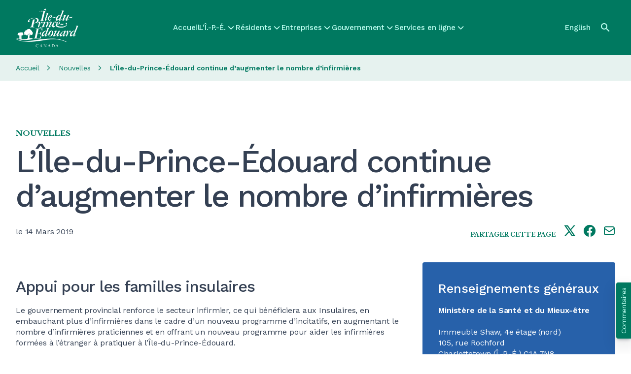

--- FILE ---
content_type: text/css
request_url: https://www.princeedwardisland.ca/sites/default/files/css/css_OND9hjbHTYxfEoO-9glN2ODRVq_dtLLYLvzPod_eYyo.css?delta=1&language=fr&theme=gpei&include=eJyFUdFuxCAM-yFaPgml4LVoQCoSruu-fvSu1R62U18ix7FiR6EQlKnslk4wflQuanwikd1OJLhwhgjNEOO5wnrOKxcUlRGb--2GYaqg4GvL062yqXK5U0V_r0mxfP7RzCtiN0kNvbB_J5hRUCkNS4-NOgi8xsuxcM2U4jcMvvQwsaG2ldJ4tuZYYXVBxhP2UEX7blexclWx_5HuuEhMop2buqnF1H2tbuw5ucv-nIYonh-ou-2Z-9wIqPrF0RodNeXjmgSFfcMb2UWRX498RGxin3XMHFrCD0HpyJM
body_size: 67642
content:
@import"https://fonts.googleapis.com/css2?family=Libre+Baskerville:ital,wght@0,400;0,700;1,400;1,700&family=Work+Sans:ital,wght@0,200..900;1,300..700&display=swap";
/* @license MIT https://github.com/necolas/normalize.css/blob/3.0.3/LICENSE.md */
html{font-family:sans-serif;-ms-text-size-adjust:100%;-webkit-text-size-adjust:100%;}body{margin:0;}article,aside,details,figcaption,figure,footer,header,hgroup,main,menu,nav,section,summary{display:block;}audio,canvas,progress,video{display:inline-block;vertical-align:baseline;}audio:not([controls]){display:none;height:0;}[hidden],template{display:none;}a{background-color:transparent;}a:active,a:hover{outline:0;}abbr[title]{border-bottom:1px dotted;}b,strong{font-weight:bold;}dfn{font-style:italic;}h1{font-size:2em;margin:0.67em 0;}mark{background:#ff0;color:#000;}small{font-size:80%;}sub,sup{font-size:75%;line-height:0;position:relative;vertical-align:baseline;}sup{top:-0.5em;}sub{bottom:-0.25em;}img{border:0;}svg:not(:root){overflow:hidden;}figure{margin:1em 40px;}hr{box-sizing:content-box;height:0;}pre{overflow:auto;}code,kbd,pre,samp{font-family:monospace,monospace;font-size:1em;}button,input,optgroup,select,textarea{color:inherit;font:inherit;margin:0;}button{overflow:visible;}button,select{text-transform:none;}button,html input[type="button"],input[type="reset"],input[type="submit"]{-webkit-appearance:button;cursor:pointer;}button[disabled],html input[disabled]{cursor:default;}button::-moz-focus-inner,input::-moz-focus-inner{border:0;padding:0;}input{line-height:normal;}input[type="checkbox"],input[type="radio"]{box-sizing:border-box;padding:0;}input[type="number"]::-webkit-inner-spin-button,input[type="number"]::-webkit-outer-spin-button{height:auto;}input[type="search"]{-webkit-appearance:textfield;box-sizing:content-box;}input[type="search"]::-webkit-search-cancel-button,input[type="search"]::-webkit-search-decoration{-webkit-appearance:none;}fieldset{border:1px solid #c0c0c0;margin:0 2px;padding:0.35em 0.625em 0.75em;}legend{border:0;padding:0;}textarea{overflow:auto;}optgroup{font-weight:bold;}table{border-collapse:collapse;border-spacing:0;}td,th{padding:0;}
@media (min--moz-device-pixel-ratio:0){summary{display:list-item;}}
/* @license GPL-2.0-or-later https://www.drupal.org/licensing/faq */
.action-links{margin:1em 0;padding:0;list-style:none;}[dir="rtl"] .action-links{margin-right:0;}.action-links li{display:inline-block;margin:0 0.3em;}.action-links li:first-child{margin-left:0;}[dir="rtl"] .action-links li:first-child{margin-right:0;margin-left:0.3em;}.button-action{display:inline-block;padding:0.2em 0.5em 0.3em;text-decoration:none;line-height:160%;}.button-action:before{margin-left:-0.1em;padding-right:0.2em;content:"+";font-weight:900;}[dir="rtl"] .button-action:before{margin-right:-0.1em;margin-left:0;padding-right:0;padding-left:0.2em;}
.breadcrumb{padding-bottom:0.5em;}.breadcrumb ol{margin:0;padding:0;}[dir="rtl"] .breadcrumb ol{margin-right:0;}.breadcrumb li{display:inline;margin:0;padding:0;list-style-type:none;}.breadcrumb li:before{content:" \BB ";}.breadcrumb li:first-child:before{content:none;}
.button,.image-button{margin-right:1em;margin-left:1em;}.button:first-child,.image-button:first-child{margin-right:0;margin-left:0;}
.collapse-processed > summary{padding-right:0.5em;padding-left:0.5em;}.collapse-processed > summary:before{float:left;width:1em;height:1em;content:"";background:url(/themes/contrib/classy/images/misc/menu-expanded.png) 0 100% no-repeat;}[dir="rtl"] .collapse-processed > summary:before{float:right;background-position:100% 100%;}.collapse-processed:not([open]) > summary:before{-ms-transform:rotate(-90deg);-webkit-transform:rotate(-90deg);transform:rotate(-90deg);background-position:25% 35%;}[dir="rtl"] .collapse-processed:not([open]) > summary:before{-ms-transform:rotate(90deg);-webkit-transform:rotate(90deg);transform:rotate(90deg);background-position:75% 35%;}
.container-inline label:after,.container-inline .label:after{content:":";}.form-type-radios .container-inline label:after,.form-type-checkboxes .container-inline label:after{content:"";}.form-type-radios .container-inline .form-type-radio,.form-type-checkboxes .container-inline .form-type-checkbox{margin:0 1em;}.container-inline .form-actions,.container-inline.form-actions{margin-top:0;margin-bottom:0;}
details{margin-top:1em;margin-bottom:1em;border:1px solid #ccc;}details > .details-wrapper{padding:0.5em 1.5em;}summary{padding:0.2em 0.5em;cursor:pointer;}
.exposed-filters .filters{float:left;margin-right:1em;}[dir="rtl"] .exposed-filters .filters{float:right;margin-right:0;margin-left:1em;}.exposed-filters .form-item{margin:0 0 0.1em 0;padding:0;}.exposed-filters .form-item label{float:left;width:10em;font-weight:normal;}[dir="rtl"] .exposed-filters .form-item label{float:right;}.exposed-filters .form-select{width:14em;}.exposed-filters .current-filters{margin-bottom:1em;}.exposed-filters .current-filters .placeholder{font-weight:bold;font-style:normal;}.exposed-filters .additional-filters{float:left;margin-right:1em;}[dir="rtl"] .exposed-filters .additional-filters{float:right;margin-right:0;margin-left:1em;}
.field__label{font-weight:bold;}.field--label-inline .field__label,.field--label-inline .field__items{float:left;}.field--label-inline .field__label,.field--label-inline > .field__item,.field--label-inline .field__items{padding-right:0.5em;}[dir="rtl"] .field--label-inline .field__label,[dir="rtl"] .field--label-inline .field__items{padding-right:0;padding-left:0.5em;}.field--label-inline .field__label::after{content:":";}
form .field-multiple-table{margin:0;}form .field-multiple-table .field-multiple-drag{width:30px;padding-right:0;}[dir="rtl"] form .field-multiple-table .field-multiple-drag{padding-left:0;}form .field-multiple-table .field-multiple-drag .tabledrag-handle{padding-right:0.5em;}[dir="rtl"] form .field-multiple-table .field-multiple-drag .tabledrag-handle{padding-right:0;padding-left:0.5em;}form .field-add-more-submit{margin:0.5em 0 0;}.form-item,.form-actions{margin-top:1em;margin-bottom:1em;}tr.odd .form-item,tr.even .form-item{margin-top:0;margin-bottom:0;}.form-composite > .fieldset-wrapper > .description,.form-item .description{font-size:0.85em;}label.option{display:inline;font-weight:normal;}.form-composite > legend,.label{display:inline;margin:0;padding:0;font-size:inherit;font-weight:bold;}.form-checkboxes .form-item,.form-radios .form-item{margin-top:0.4em;margin-bottom:0.4em;}.form-type-radio .description,.form-type-checkbox .description{margin-left:2.4em;}[dir="rtl"] .form-type-radio .description,[dir="rtl"] .form-type-checkbox .description{margin-right:2.4em;margin-left:0;}.marker{color:#e00;}.form-required:after{display:inline-block;width:6px;height:6px;margin:0 0.3em;content:"";vertical-align:super;background-image:url(/themes/contrib/classy/images/icons/ee0000/required.svg);background-repeat:no-repeat;background-size:6px 6px;}abbr.tabledrag-changed,abbr.ajax-changed{border-bottom:none;}.form-item input.error,.form-item textarea.error,.form-item select.error{border:2px solid red;}.form-item--error-message:before{display:inline-block;width:14px;height:14px;content:"";vertical-align:sub;background:url(/themes/contrib/classy/images/icons/e32700/error.svg) no-repeat;background-size:contain;}
.icon-help{padding:1px 0 1px 20px;background:url(/themes/contrib/classy/images/misc/help.png) 0 50% no-repeat;}[dir="rtl"] .icon-help{padding:1px 20px 1px 0;background-position:100% 50%;}.feed-icon{display:block;overflow:hidden;width:16px;height:16px;text-indent:-9999px;background:url(/themes/contrib/classy/images/misc/feed.svg) no-repeat;}
.form--inline .form-item{float:left;margin-right:0.5em;}[dir="rtl"] .form--inline .form-item{float:right;margin-right:0;margin-left:0.5em;}[dir="rtl"] .views-filterable-options-controls .form-item{margin-right:2%;}.form--inline .form-item-separator{margin-top:2.3em;margin-right:1em;margin-left:0.5em;}[dir="rtl"] .form--inline .form-item-separator{margin-right:0.5em;margin-left:1em;}.form--inline .form-actions{clear:left;}[dir="rtl"] .form--inline .form-actions{clear:right;}
.item-list .title{font-weight:bold;}.item-list ul{margin:0 0 0.75em 0;padding:0;}.item-list li{margin:0 0 0.25em 1.5em;padding:0;}[dir="rtl"] .item-list li{margin:0 1.5em 0.25em 0;}.item-list--comma-list{display:inline;}.item-list--comma-list .item-list__comma-list,.item-list__comma-list li,[dir="rtl"] .item-list--comma-list .item-list__comma-list,[dir="rtl"] .item-list__comma-list li{margin:0;}
button.link{margin:0;padding:0;cursor:pointer;border:0;background:transparent;font-size:1em;}label button.link{font-weight:bold;}
ul.inline,ul.links.inline{display:inline;padding-left:0;}[dir="rtl"] ul.inline,[dir="rtl"] ul.links.inline{padding-right:0;padding-left:15px;}ul.inline li{display:inline;padding:0 0.5em;list-style-type:none;}ul.links a.is-active{color:#000;}
ul.menu{margin-left:1em;padding:0;list-style:none outside;text-align:left;}[dir="rtl"] ul.menu{margin-right:1em;margin-left:0;text-align:right;}.menu-item--expanded{list-style-type:circle;list-style-image:url(/themes/contrib/classy/images/misc/menu-expanded.png);}.menu-item--collapsed{list-style-type:disc;list-style-image:url(/themes/contrib/classy/images/misc/menu-collapsed.png);}[dir="rtl"] .menu-item--collapsed{list-style-image:url(/themes/contrib/classy/images/misc/menu-collapsed-rtl.png);}.menu-item{margin:0;padding-top:0.2em;}ul.menu a.is-active{color:#000;}
.more-link{display:block;text-align:right;}[dir="rtl"] .more-link{text-align:left;}
.pager__items{clear:both;text-align:center;}.pager__item{display:inline;padding:0.5em;}.pager__item.is-active{font-weight:bold;}
tr.drag{background-color:#fffff0;}tr.drag-previous{background-color:#ffd;}body div.tabledrag-changed-warning{margin-bottom:0.5em;}
tr.selected td{background:#ffc;}td.checkbox,th.checkbox{text-align:center;}[dir="rtl"] td.checkbox,[dir="rtl"] th.checkbox{text-align:center;}
th.is-active img{display:inline;}td.is-active{background-color:#ddd;}
div.tabs{margin:1em 0;}ul.tabs{margin:0 0 0.5em;padding:0;list-style:none;}.tabs > li{display:inline-block;margin-right:0.3em;}[dir="rtl"] .tabs > li{margin-right:0;margin-left:0.3em;}.tabs a{display:block;padding:0.2em 1em;text-decoration:none;}.tabs a.is-active{background-color:#eee;}.tabs a:focus,.tabs a:hover{background-color:#f5f5f5;}
.form-textarea-wrapper textarea{display:block;box-sizing:border-box;width:100%;margin:0;}
.ui-dialog--narrow{max-width:500px;}@media screen and (max-width:600px){.ui-dialog--narrow{min-width:95%;max-width:95%;}}
.messages{padding:15px 20px 15px 35px;word-wrap:break-word;border:1px solid;border-width:1px 1px 1px 0;border-radius:2px;background:no-repeat 10px 17px;overflow-wrap:break-word;}[dir="rtl"] .messages{padding-right:35px;padding-left:20px;text-align:right;border-width:1px 0 1px 1px;background-position:right 10px top 17px;}.messages + .messages{margin-top:1.538em;}.messages__list{margin:0;padding:0;list-style:none;}.messages__item + .messages__item{margin-top:0.769em;}.messages--status{color:#325e1c;border-color:#c9e1bd #c9e1bd #c9e1bd transparent;background-color:#f3faef;background-image:url(/themes/contrib/classy/images/icons/73b355/check.svg);box-shadow:-8px 0 0 #77b259;}[dir="rtl"] .messages--status{margin-left:0;border-color:#c9e1bd transparent #c9e1bd #c9e1bd;box-shadow:8px 0 0 #77b259;}.messages--warning{color:#734c00;border-color:#f4daa6 #f4daa6 #f4daa6 transparent;background-color:#fdf8ed;background-image:url(/themes/contrib/classy/images/icons/e29700/warning.svg);box-shadow:-8px 0 0 #e09600;}[dir="rtl"] .messages--warning{border-color:#f4daa6 transparent #f4daa6 #f4daa6;box-shadow:8px 0 0 #e09600;}.messages--error{color:#a51b00;border-color:#f9c9bf #f9c9bf #f9c9bf transparent;background-color:#fcf4f2;background-image:url(/themes/contrib/classy/images/icons/e32700/error.svg);box-shadow:-8px 0 0 #e62600;}[dir="rtl"] .messages--error{border-color:#f9c9bf transparent #f9c9bf #f9c9bf;box-shadow:8px 0 0 #e62600;}.messages--error p.error{color:#a51b00;}
.progress__track{border-color:#b3b3b3;border-radius:10em;background-color:#f2f1eb;background-image:-webkit-linear-gradient(#e7e7df,#f0f0f0);background-image:linear-gradient(#e7e7df,#f0f0f0);box-shadow:inset 0 1px 3px hsla(0,0%,0%,0.16);}.progress__bar{height:16px;margin-top:-1px;margin-left:-1px;padding:0 1px;-webkit-transition:width 0.5s ease-out;transition:width 0.5s ease-out;-webkit-animation:animate-stripes 3s linear infinite;-moz-animation:animate-stripes 3s linear infinite;border:1px #07629a solid;border-radius:10em;background:#057ec9;background-image:-webkit-linear-gradient(top,rgba(0,0,0,0),rgba(0,0,0,0.15)),-webkit-linear-gradient(left top,#0094f0 0%,#0094f0 25%,#007ecc 25%,#007ecc 50%,#0094f0 50%,#0094f0 75%,#0094f0 100%);background-image:linear-gradient(to bottom,rgba(0,0,0,0),rgba(0,0,0,0.15)),linear-gradient(to right bottom,#0094f0 0%,#0094f0 25%,#007ecc 25%,#007ecc 50%,#0094f0 50%,#0094f0 75%,#0094f0 100%);background-size:40px 40px;}[dir="rtl"] .progress__bar{margin-right:-1px;margin-left:0;-webkit-animation-direction:reverse;-moz-animation-direction:reverse;animation-direction:reverse;}@media screen and (prefers-reduced-motion:reduce){.progress__bar{-webkit-transition:none;transition:none;-webkit-animation:none;-moz-animation:none;}}@-webkit-keyframes animate-stripes{0%{background-position:0 0,0 0;}100%{background-position:0 0,-80px 0;}}@-ms-keyframes animate-stripes{0%{background-position:0 0,0 0;}100%{background-position:0 0,-80px 0;}}@keyframes animate-stripes{0%{background-position:0 0,0 0;}100%{background-position:0 0,-80px 0;}}
:root{--breadcrumb-font-size:0.875rem;--breadcrumb-padding-y:0.75rem;--breadcrumb-padding-x:0;--breadcrumb-item-padding-x:0.5rem;--breadcrumb-margin-bottom:1rem;--breadcrumb-bg:#E6F2EF;--breadcrumb-divider-color:rgb(0,121,96);--breadcrumb-active-color:#007960;--breadcrumb-border-radius:;--breadcrumb-link-color:#007960;--breadcrumb-link-font-weight:400;--breadcrumb-icon-font-size:1.2rem;--breadcrumb-icon-gap:0.5rem}.ew-breadcrumb{padding:var(--breadcrumb-padding-y) var(--breadcrumb-padding-x);margin-bottom:var(--breadcrumb-margin-bottom);font-size:var(--breadcrumb-font-size);background-color:var(--breadcrumb-bg);border-radius:var(--breadcrumb-border-radius)}.ew-breadcrumb__item{display:flex;align-items:center;justify-content:center;color:var(--breadcrumb-divider-color)}.ew-breadcrumb__item,.ew-breadcrumb__item a{display:flex;align-items:center;justify-content:center;font-weight:var(--breadcrumb-link-font-weight)}.ew-breadcrumb__item i{font-size:var(--breadcrumb-icon-font-size)}.ew-breadcrumb__item a{color:var(--breadcrumb-link-color);gap:var(--breadcrumb-icon-gap)}.ew-breadcrumb__item+.ew-breadcrumb__item{padding-left:var(--breadcrumb-item-padding-x)}.ew-breadcrumb__item+.ew-breadcrumb__item::before{font-weight:var(--breadcrumb-divider-font-weight,400);padding-right:var(--breadcrumb-item-padding-x);color:var(--breadcrumb-divider-color);content:var(--breadcrumb-divider,url("data:image/svg+xml,%3csvg xmlns='http://www.w3.org/2000/svg' width='7' height='10' fill='none'%3e%3cpath d='M1.5 9L5.5 5L1.5 1' stroke='rgb%280, 121, 96%29' stroke-width='1.33333' stroke-linecap='round' stroke-linejoin='round'/%3e%3c/svg%3e"))}.ew-breadcrumb__item--active{color:var(--breadcrumb-active-color)}.ew-breadcrumb__item--active>span{display:flex;align-items:center;justify-content:center;gap:var(--breadcrumb-icon-gap)}
:root{--btn-color:#BFFFF2;--btn-bg:#007960;--btn-hover-color:#FFF;--btn-hover-bg:#006D57;--btn-disabled-color:rgb(140,140,140);--btn-disabled-bg:rgb(217,217,217);--btn-border-color:#007960;--btn-border-hover-color:#007960;--btn-border-radius:4px;--btn-border-width:1px;--btn-px:1.5rem;--btn-py:0.75rem;--btn-gap:0.625rem;--btn-font-family:var(--font-title);--btn-font-size-min:1rem;--btn-font-size-max:1rem;--btn-font-weight:500;--btn-letter-spacing:-0.02rem;--btn-line-height:1rem;--btn-text-decoration:none;--btn-hover-text-decoration:underline;--btn-transition:background-color 0.3s ease-in-out,color 0.3s ease-in-out,border-color 0.3s ease-in-out,outline 0.3s ease-in-out,outline-offset 0.3s ease-in-out;--btn-outline-size:0;--btn-outline-color:transparent;--btn-hover-outline-color:transparent;--btn-outline-offset:0;--btn-focus-outline-offset:0;--btn-secondary-color:rgb(52,64,84);--btn-secondary-border-color:rgb(208,213,221)}.ew-button{display:inline-flex;align-items:center;justify-content:center;gap:var(--btn-gap);letter-spacing:var(--btn-letter-spacing);color:var(--btn-color);background-color:var(--btn-bg);padding:var(--btn-py) var(--btn-px);border-radius:var(--btn-border-radius);-webkit-text-decoration:var(--btn-text-decoration);text-decoration:var(--btn-text-decoration);font:clamp(var(--btn-font-size-min),1vw + 0.35rem,var(--btn-font-size-max))/var(--btn-line-height) var(--btn-font-family);font-weight:var(--btn-font-weight);border:var(--btn-border-width) var(--btn-border-style,solid) var(--btn-border-color);transition:var(--btn-transition);outline:var(--btn-outline-size) var(--btn-outline-border-style,solid) var(--btn-outline-color);outline-offset:var(--btn-outline-offset)}.ew-button:hover,.ew-button:focus,.ew-button:active,.ew-button:focus-visible{-webkit-text-decoration:var(--btn-hover-text-decoration);text-decoration:var(--btn-hover-text-decoration);color:var(--btn-hover-color);border-color:var(--btn-border-hover-color);background-color:var(--btn-hover-bg)}.ew-button:focus-visible{--btn-outline-color:var(--btn-hover-outline-color);--btn-outline-offset:var(--btn-focus-outline-offset)}.ew-button--disabled,.ew-button[aria-disabled=true],.ew-button[disabled]{--btn-color:var(--btn-disabled-color);--btn-bg:var(--btn-disabled-bg);--btn-border-color:var(--btn-bg);pointer-events:none;cursor:not-allowed}.ew-button--dark{--btn-color:var(--btn-dark-color,#BFFFF2);--btn-bg:var(--btn-dark-bg,#007960);--btn-hover-bg:var(--btn-dark-hover-bg,#006D57);--btn-hover-outline-color:var(--btn-dark-hover-outline-color,transparent)}.ew-button--dark.ew-button--disabled,.ew-button--dark[aria-disabled=true],.ew-button--dark[disabled]{--btn-color:var(--btn-dark-color-disabled,var(--btn-disabled-color));--btn-bg:var(--btn-dark-bg-disabled,var(--btn-disabled-color));--btn-border-color:var(--btn-dark-border-color-disabled,var(--btn-bg))}.ew-button--lg{--btn-px:40px;--btn-py:20px}.ew-button--secondary{--btn-color:var(--btn-secondary-color,#006D57);--btn-hover-color:var(--btn-secondary-hover-color,#BFFFF2);--btn-bg:var(--btn-secondary-bg,transparent);--btn-hover-bg:var(--btn-secondary-hover-bg,#006D57);--btn-border-color:var(--btn-secondary-border-color,#006D57);--btn-border-hover-color:var(--btn-secondary-hover-border-color,var(--btn-hover-bg));--btn-hover-outline-color:var(--btn-secondary-hover-outline-color,var(--btn-hover-bg))}.ew-button--secondary--disabled,.ew-button--secondary[aria-disabled=true],.ew-button--secondary[disabled]{--btn-bg:var(--btn-secondary-bg-disabled,var(--btn-disable-bg));--btn-border-color:var(--btn-color)}.ew-button--secondary.ew-button--dark{--btn-color:var(--btn-dark-secondary-color,rgb(52,64,84));--btn-hover-color:var(--btn-dark-secondary-hover-color,var(--btn-color));--btn-bg:var(--btn-dark-secondary-bg,transparent);--btn-hover-bg:var(--btn-dark-secondary-hover-bg,var(--btn-color));--btn-border-color:var(--btn-dark-secondary-border-color,var(--btn-color));--btn-hover-outline-color:var(--btn-dark-secondary-hover-outline-color,var(--btn-hover-bg))}.ew-button--secondary.ew-button--dark.ew-button--disabled,.ew-button--secondary.ew-button--dark[aria-disabled=true],.ew-button--secondary.ew-button--dark[disabled]{--btn-color:var(--btn-dark-secondary-color-disabled,var(--btn-disabled-color));--btn-bg:var(--btn-dark-secondary-bg-disabled,transparent);--btn-border-color:var(--btn-dark-secondary-border-color-disabled,var(--btn-disabled-color))}.ew-button--tertiary,.ew-button--link{--btn-px:0;--btn-color:var(--btn-tertiary-color,var(--btn-secondary-color));--btn-hover-color:var(--btn-tertiary-hover-color,var(--btn-secondary-color));--btn-bg:var(--btn-tertiary-bg,transparent);--btn-hover-bg:var(--btn-tertiary-bg-hover-color,transparent);--btn-border-color:var(--btn-tertiary-border-color,var(--btn-bg));--btn-border-hover-color:var(--btn-tertiary-border-hover-color,var(--btn-hover-bg));--btn-hover-outline-color:var(--btn-tertiary-hover-outline-color,var(--btn-bg))}.ew-button--link{--btn-px:0;--btn-py:0;--btn-hover-outline-color:var(--btn-link-hover-outline-color,#007960)}


.gpei-blue-block__content{font-family:var(--font-title);font-size:1rem;line-height:1.4;letter-spacing:-0.04em;--tw-text-opacity:1;color:rgb(255 255 255 / var(--tw-text-opacity))}.gpei-blue-block__content *{font-family:var(--font-title);--tw-text-opacity:1;color:rgb(255 255 255 / var(--tw-text-opacity))}.gpei-blue-block__content strong,.gpei-blue-block__content b,.gpei-blue-block__content h3,.gpei-blue-block__content h4,.gpei-blue-block__content h5,.gpei-blue-block__content h6{font-size:1rem;line-height:1.4;font-weight:600;letter-spacing:-0.16px}.gpei-blue-block__content p,.gpei-blue-block__content ul,.gpei-blue-block__content ol{margin-top:1rem;margin-bottom:1rem}.gpei-blue-block__content a{-webkit-text-decoration-line:underline;text-decoration-line:underline;text-underline-offset:2px}.gpei-blue-block__content a strong:hover{--tw-text-opacity:1;color:rgb(197 223 255 / var(--tw-text-opacity))}.gpei-blue-block__content a.ext::after{margin-left:0.25rem;display:inline-block;vertical-align:text-top;line-height:1}.gpei-blue-block__content p,.gpei-blue-block__content a,.gpei-blue-block__content .field{font-family:var(--font-title);--tw-text-opacity:1;color:rgb(255 255 255 / var(--tw-text-opacity));font-size:1rem;line-height:1.4;font-weight:400;letter-spacing:-0.16px}.gpei-blue-block__content p strong,.gpei-blue-block__content p b,.gpei-blue-block__content a strong,.gpei-blue-block__content a b,.gpei-blue-block__content .field strong,.gpei-blue-block__content .field b{font-weight:600}.gpei-blue-block__content a:hover,.gpei-blue-block__content a:hover span{--tw-text-opacity:1;color:rgb(197 223 255 / var(--tw-text-opacity))}.gpei-blue-block__content img{max-width:-moz-fit-content;max-width:fit-content}.gpei-blue-block__content hr{margin-top:1rem;margin-bottom:1rem;border-bottom-width:0px;--tw-border-opacity:1;border-top-color:rgb(255 255 255 / var(--tw-border-opacity))}.gpei-blue-block__content hr:first-child{margin-top:0px}.gpei-blue-block__content hr:last-child{margin-bottom:0px}.gpei-blue-block__email .ew-button{padding-top:0.75rem;padding-bottom:0.75rem;padding-right:1.25rem;padding-left:0.875rem}.gpei-blue-block__email .ew-button i{font-size:1.25rem;line-height:1}
.general-header-section h1{flex:1 1 0%;flex-basis:auto;letter-spacing:-0.04em}@media (min-width:1200px){.general-header-section h1{flex-basis:min-content}}.general-header-section .description,.general-header-section .description p,.general-header-section .date,.general-header-section .date p{font-family:var(--font-title);letter-spacing:-0.02rem;--tw-text-opacity:1;color:rgb(52 64 83 / var(--tw-text-opacity));font-size:1rem;line-height:1.4;font-weight:400;letter-spacing:-0.01em}@media (min-width:768px){.general-header-section .description,.general-header-section .description p,.general-header-section .date,.general-header-section .date p{align-self:center}.general-header-section .description,.general-header-section .description p{font-size:1.25rem;line-height:1.4;font-weight:400;letter-spacing:-0.01em}}.general-header-section .description ul{margin-top:1rem;margin-bottom:1rem}.general-header-section .description a,.general-header-section .views-header a{--tw-text-opacity:1;color:rgb(0 121 96 / var(--tw-text-opacity));-webkit-text-decoration-line:underline;text-decoration-line:underline;text-underline-offset:2px}.general-header-section .description a:hover,.general-header-section .views-header a:hover{--tw-text-opacity:1;color:rgb(52 64 83 / var(--tw-text-opacity))}.general-header-section .a2a_kit{display:flex;align-items:flex-end;justify-content:flex-end}.general-header-section .a2a_kit > :not([hidden]) ~ :not([hidden]){--tw-space-x-reverse:0;margin-right:calc(1rem * var(--tw-space-x-reverse));margin-left:calc(1rem * calc(1 - var(--tw-space-x-reverse)))}.general-header-section .a2a_kit>a{padding:0px;font-size:1.125rem;line-height:1;--tw-text-opacity:1;color:rgb(0 121 96 / var(--tw-text-opacity))}@media (min-width:768px){.general-header-section .a2a_kit>a{font-size:var(--text-2xl)}}.general-header-section .a2a_kit>a:hover{--tw-text-opacity:1;color:rgb(0 109 87 / var(--tw-text-opacity))}.general-header-section .rich-text li{margin-top:0px;margin-bottom:0px}.topic-root-term .general-header-section h1{font-size:2.625rem}@media (min-width:768px){.topic-root-term .general-header-section h1{font-size:4.75rem;line-height:0.9}}
:root{--blue:#007bff;--indigo:#6610f2;--purple:#6f42c1;--pink:#e83e8c;--red:#dc3545;--orange:#fd7e14;--yellow:#ffc107;--green:#28a745;--teal:#20c997;--cyan:#17a2b8;--white:#fff;--gray:#6c757d;--gray-dark:#343a40;--primary:#007bff;--secondary:#6c757d;--success:#28a745;--info:#17a2b8;--warning:#ffc107;--danger:#dc3545;--light:#f8f9fa;--dark:#343a40;--breakpoint-xs:0;--breakpoint-sm:576px;--breakpoint-md:768px;--breakpoint-lg:992px;--breakpoint-xl:1200px;--font-family-sans-serif:-apple-system,BlinkMacSystemFont,"Segoe UI",Roboto,"Helvetica Neue",Arial,"Noto Sans","Liberation Sans",sans-serif,"Apple Color Emoji","Segoe UI Emoji","Segoe UI Symbol","Noto Color Emoji";--font-family-monospace:SFMono-Regular,Menlo,Monaco,Consolas,"Liberation Mono","Courier New",monospace}*,::after,::before{box-sizing:border-box}html{font-family:sans-serif;line-height:1.15;-webkit-text-size-adjust:100%;-webkit-tap-highlight-color:transparent}article,aside,figcaption,figure,footer,header,hgroup,main,nav,section{display:block}body{margin:0;font-family:-apple-system,BlinkMacSystemFont,"Segoe UI",Roboto,"Helvetica Neue",Arial,"Noto Sans","Liberation Sans",sans-serif,"Apple Color Emoji","Segoe UI Emoji","Segoe UI Symbol","Noto Color Emoji";font-size:1rem;font-weight:400;line-height:1.5;color:#212529;text-align:left;background-color:#fff}[tabindex="-1"]:focus:not(:focus-visible){outline:0 !important}hr{box-sizing:content-box;height:0;overflow:visible}h1,h2,h3,h4,h5,h6{margin-top:0;margin-bottom:.5rem}p{margin-top:0;margin-bottom:1rem}abbr[data-original-title],abbr[title]{text-decoration:underline;-webkit-text-decoration:underline dotted;text-decoration:underline dotted;cursor:help;border-bottom:0;-webkit-text-decoration-skip-ink:none;text-decoration-skip-ink:none}address{margin-bottom:1rem;font-style:normal;line-height:inherit}dl,ol,ul{margin-top:0;margin-bottom:1rem}ol ol,ol ul,ul ol,ul ul{margin-bottom:0}dt{font-weight:700}dd{margin-bottom:.5rem;margin-left:0}blockquote{margin:0 0 1rem}b,strong{font-weight:bolder}small{font-size:80%}sub,sup{position:relative;font-size:75%;line-height:0;vertical-align:baseline}sub{bottom:-0.25em}sup{top:-0.5em}a{color:#007bff;text-decoration:none;background-color:transparent}a:hover{color:#0056b3;text-decoration:underline}a:not([href]):not([class]){color:inherit;text-decoration:none}a:not([href]):not([class]):hover{color:inherit;text-decoration:none}code,kbd,pre,samp{font-family:SFMono-Regular,Menlo,Monaco,Consolas,"Liberation Mono","Courier New",monospace;font-size:1em}pre{margin-top:0;margin-bottom:1rem;overflow:auto;-ms-overflow-style:scrollbar}figure{margin:0 0 1rem}img{vertical-align:middle;border-style:none}svg{overflow:hidden;vertical-align:middle}table{border-collapse:collapse}caption{padding-top:.75rem;padding-bottom:.75rem;color:#6c757d;text-align:left;caption-side:bottom}th{text-align:inherit;text-align:-webkit-match-parent}label{display:inline-block;margin-bottom:.5rem}button{border-radius:0}button:focus:not(:focus-visible){outline:0}button,input,optgroup,select,textarea{margin:0;font-family:inherit;font-size:inherit;line-height:inherit}button,input{overflow:visible}button,select{text-transform:none}[role=button]{cursor:pointer}select{word-wrap:normal}[type=button],[type=reset],[type=submit],button{-webkit-appearance:button}[type=button]:not(:disabled),[type=reset]:not(:disabled),[type=submit]:not(:disabled),button:not(:disabled){cursor:pointer}[type=button]::-moz-focus-inner,[type=reset]::-moz-focus-inner,[type=submit]::-moz-focus-inner,button::-moz-focus-inner{padding:0;border-style:none}input[type=checkbox],input[type=radio]{box-sizing:border-box;padding:0}textarea{overflow:auto;resize:vertical}fieldset{min-width:0;padding:0;margin:0;border:0}legend{display:block;width:100%;max-width:100%;padding:0;margin-bottom:.5rem;font-size:1.5rem;line-height:inherit;color:inherit;white-space:normal}progress{vertical-align:baseline}[type=number]::-webkit-inner-spin-button,[type=number]::-webkit-outer-spin-button{height:auto}[type=search]{outline-offset:-2px;-webkit-appearance:none}[type=search]::-webkit-search-decoration{-webkit-appearance:none}::-webkit-file-upload-button{font:inherit;-webkit-appearance:button}output{display:inline-block}summary{display:list-item;cursor:pointer}template{display:none}[hidden]{display:none !important}.h1,.h2,.h3,.h4,.h5,.h6,h1,h2,h3,h4,h5,h6{margin-bottom:.5rem;font-weight:500;line-height:1.2}.h1,h1{font-size:2.5rem}.h2,h2{font-size:2rem}.h3,h3{font-size:1.75rem}.h4,h4{font-size:1.5rem}.h5,h5{font-size:1.25rem}.h6,h6{font-size:1rem}.lead{font-size:1.25rem;font-weight:300}.display-1{font-size:6rem;font-weight:300;line-height:1.2}.display-2{font-size:5.5rem;font-weight:300;line-height:1.2}.display-3{font-size:4.5rem;font-weight:300;line-height:1.2}.display-4{font-size:3.5rem;font-weight:300;line-height:1.2}hr{margin-top:1rem;margin-bottom:1rem;border:0;border-top:1px solid rgba(0,0,0,0.1)}.small,small{font-size:.875em;font-weight:400}.mark,mark{padding:.2em;background-color:#fcf8e3}.list-unstyled{padding-left:0;list-style:none}.list-inline{padding-left:0;list-style:none}.list-inline-item{display:inline-block}.list-inline-item:not(:last-child){margin-right:.5rem}.initialism{font-size:90%;text-transform:uppercase}.blockquote{margin-bottom:1rem;font-size:1.25rem}.blockquote-footer{display:block;font-size:.875em;color:#6c757d}.blockquote-footer::before{content:"— "}.img-fluid{max-width:100%;height:auto}.img-thumbnail{padding:.25rem;background-color:#fff;border:1px solid #dee2e6;border-radius:.25rem;max-width:100%;height:auto}.figure{display:inline-block}.figure-img{margin-bottom:.5rem;line-height:1}.figure-caption{font-size:90%;color:#6c757d}code{font-size:87.5%;color:#e83e8c;word-wrap:break-word}a>code{color:inherit}kbd{padding:.2rem .4rem;font-size:87.5%;color:#fff;background-color:#212529;border-radius:.2rem}kbd kbd{padding:0;font-size:100%;font-weight:700}pre{display:block;font-size:87.5%;color:#212529}pre code{font-size:inherit;color:inherit;word-break:normal}.pre-scrollable{max-height:340px;overflow-y:scroll}.container,.container-fluid,.container-lg,.container-md,.container-sm,.container-xl{width:100%;padding-right:15px;padding-left:15px;margin-right:auto;margin-left:auto}@media(min-width:576px){.container,.container-sm{max-width:540px}}@media(min-width:768px){.container,.container-md,.container-sm{max-width:720px}}@media(min-width:992px){.container,.container-lg,.container-md,.container-sm{max-width:960px}}@media(min-width:1200px){.container,.container-lg,.container-md,.container-sm,.container-xl{max-width:1140px}}.row{display:flex;flex-wrap:wrap;margin-right:-15px;margin-left:-15px}.no-gutters{margin-right:0;margin-left:0}.no-gutters>.col,.no-gutters>[class*=col-]{padding-right:0;padding-left:0}.col,.col-1,.col-10,.col-11,.col-12,.col-2,.col-3,.col-4,.col-5,.col-6,.col-7,.col-8,.col-9,.col-auto,.col-lg,.col-lg-1,.col-lg-10,.col-lg-11,.col-lg-12,.col-lg-2,.col-lg-3,.col-lg-4,.col-lg-5,.col-lg-6,.col-lg-7,.col-lg-8,.col-lg-9,.col-lg-auto,.col-md,.col-md-1,.col-md-10,.col-md-11,.col-md-12,.col-md-2,.col-md-3,.col-md-4,.col-md-5,.col-md-6,.col-md-7,.col-md-8,.col-md-9,.col-md-auto,.col-sm,.col-sm-1,.col-sm-10,.col-sm-11,.col-sm-12,.col-sm-2,.col-sm-3,.col-sm-4,.col-sm-5,.col-sm-6,.col-sm-7,.col-sm-8,.col-sm-9,.col-sm-auto,.col-xl,.col-xl-1,.col-xl-10,.col-xl-11,.col-xl-12,.col-xl-2,.col-xl-3,.col-xl-4,.col-xl-5,.col-xl-6,.col-xl-7,.col-xl-8,.col-xl-9,.col-xl-auto{position:relative;width:100%;padding-right:15px;padding-left:15px}.col{flex-basis:0;flex-grow:1;max-width:100%}.row-cols-1>*{flex:0 0 100%;max-width:100%}.row-cols-2>*{flex:0 0 50%;max-width:50%}.row-cols-3>*{flex:0 0 33.333333%;max-width:33.333333%}.row-cols-4>*{flex:0 0 25%;max-width:25%}.row-cols-5>*{flex:0 0 20%;max-width:20%}.row-cols-6>*{flex:0 0 16.666667%;max-width:16.666667%}.col-auto{flex:0 0 auto;width:auto;max-width:100%}.col-1{flex:0 0 8.333333%;max-width:8.333333%}.col-2{flex:0 0 16.666667%;max-width:16.666667%}.col-3{flex:0 0 25%;max-width:25%}.col-4{flex:0 0 33.333333%;max-width:33.333333%}.col-5{flex:0 0 41.666667%;max-width:41.666667%}.col-6{flex:0 0 50%;max-width:50%}.col-7{flex:0 0 58.333333%;max-width:58.333333%}.col-8{flex:0 0 66.666667%;max-width:66.666667%}.col-9{flex:0 0 75%;max-width:75%}.col-10{flex:0 0 83.333333%;max-width:83.333333%}.col-11{flex:0 0 91.666667%;max-width:91.666667%}.col-12{flex:0 0 100%;max-width:100%}.order-first{order:-1}.order-last{order:13}.order-0{order:0}.order-1{order:1}.order-2{order:2}.order-3{order:3}.order-4{order:4}.order-5{order:5}.order-6{order:6}.order-7{order:7}.order-8{order:8}.order-9{order:9}.order-10{order:10}.order-11{order:11}.order-12{order:12}.offset-1{margin-left:8.333333%}.offset-2{margin-left:16.666667%}.offset-3{margin-left:25%}.offset-4{margin-left:33.333333%}.offset-5{margin-left:41.666667%}.offset-6{margin-left:50%}.offset-7{margin-left:58.333333%}.offset-8{margin-left:66.666667%}.offset-9{margin-left:75%}.offset-10{margin-left:83.333333%}.offset-11{margin-left:91.666667%}@media(min-width:576px){.col-sm{flex-basis:0;flex-grow:1;max-width:100%}.row-cols-sm-1>*{flex:0 0 100%;max-width:100%}.row-cols-sm-2>*{flex:0 0 50%;max-width:50%}.row-cols-sm-3>*{flex:0 0 33.333333%;max-width:33.333333%}.row-cols-sm-4>*{flex:0 0 25%;max-width:25%}.row-cols-sm-5>*{flex:0 0 20%;max-width:20%}.row-cols-sm-6>*{flex:0 0 16.666667%;max-width:16.666667%}.col-sm-auto{flex:0 0 auto;width:auto;max-width:100%}.col-sm-1{flex:0 0 8.333333%;max-width:8.333333%}.col-sm-2{flex:0 0 16.666667%;max-width:16.666667%}.col-sm-3{flex:0 0 25%;max-width:25%}.col-sm-4{flex:0 0 33.333333%;max-width:33.333333%}.col-sm-5{flex:0 0 41.666667%;max-width:41.666667%}.col-sm-6{flex:0 0 50%;max-width:50%}.col-sm-7{flex:0 0 58.333333%;max-width:58.333333%}.col-sm-8{flex:0 0 66.666667%;max-width:66.666667%}.col-sm-9{flex:0 0 75%;max-width:75%}.col-sm-10{flex:0 0 83.333333%;max-width:83.333333%}.col-sm-11{flex:0 0 91.666667%;max-width:91.666667%}.col-sm-12{flex:0 0 100%;max-width:100%}.order-sm-first{order:-1}.order-sm-last{order:13}.order-sm-0{order:0}.order-sm-1{order:1}.order-sm-2{order:2}.order-sm-3{order:3}.order-sm-4{order:4}.order-sm-5{order:5}.order-sm-6{order:6}.order-sm-7{order:7}.order-sm-8{order:8}.order-sm-9{order:9}.order-sm-10{order:10}.order-sm-11{order:11}.order-sm-12{order:12}.offset-sm-0{margin-left:0}.offset-sm-1{margin-left:8.333333%}.offset-sm-2{margin-left:16.666667%}.offset-sm-3{margin-left:25%}.offset-sm-4{margin-left:33.333333%}.offset-sm-5{margin-left:41.666667%}.offset-sm-6{margin-left:50%}.offset-sm-7{margin-left:58.333333%}.offset-sm-8{margin-left:66.666667%}.offset-sm-9{margin-left:75%}.offset-sm-10{margin-left:83.333333%}.offset-sm-11{margin-left:91.666667%}}@media(min-width:768px){.col-md{flex-basis:0;flex-grow:1;max-width:100%}.row-cols-md-1>*{flex:0 0 100%;max-width:100%}.row-cols-md-2>*{flex:0 0 50%;max-width:50%}.row-cols-md-3>*{flex:0 0 33.333333%;max-width:33.333333%}.row-cols-md-4>*{flex:0 0 25%;max-width:25%}.row-cols-md-5>*{flex:0 0 20%;max-width:20%}.row-cols-md-6>*{flex:0 0 16.666667%;max-width:16.666667%}.col-md-auto{flex:0 0 auto;width:auto;max-width:100%}.col-md-1{flex:0 0 8.333333%;max-width:8.333333%}.col-md-2{flex:0 0 16.666667%;max-width:16.666667%}.col-md-3{flex:0 0 25%;max-width:25%}.col-md-4{flex:0 0 33.333333%;max-width:33.333333%}.col-md-5{flex:0 0 41.666667%;max-width:41.666667%}.col-md-6{flex:0 0 50%;max-width:50%}.col-md-7{flex:0 0 58.333333%;max-width:58.333333%}.col-md-8{flex:0 0 66.666667%;max-width:66.666667%}.col-md-9{flex:0 0 75%;max-width:75%}.col-md-10{flex:0 0 83.333333%;max-width:83.333333%}.col-md-11{flex:0 0 91.666667%;max-width:91.666667%}.col-md-12{flex:0 0 100%;max-width:100%}.order-md-first{order:-1}.order-md-last{order:13}.order-md-0{order:0}.order-md-1{order:1}.order-md-2{order:2}.order-md-3{order:3}.order-md-4{order:4}.order-md-5{order:5}.order-md-6{order:6}.order-md-7{order:7}.order-md-8{order:8}.order-md-9{order:9}.order-md-10{order:10}.order-md-11{order:11}.order-md-12{order:12}.offset-md-0{margin-left:0}.offset-md-1{margin-left:8.333333%}.offset-md-2{margin-left:16.666667%}.offset-md-3{margin-left:25%}.offset-md-4{margin-left:33.333333%}.offset-md-5{margin-left:41.666667%}.offset-md-6{margin-left:50%}.offset-md-7{margin-left:58.333333%}.offset-md-8{margin-left:66.666667%}.offset-md-9{margin-left:75%}.offset-md-10{margin-left:83.333333%}.offset-md-11{margin-left:91.666667%}}@media(min-width:992px){.col-lg{flex-basis:0;flex-grow:1;max-width:100%}.row-cols-lg-1>*{flex:0 0 100%;max-width:100%}.row-cols-lg-2>*{flex:0 0 50%;max-width:50%}.row-cols-lg-3>*{flex:0 0 33.333333%;max-width:33.333333%}.row-cols-lg-4>*{flex:0 0 25%;max-width:25%}.row-cols-lg-5>*{flex:0 0 20%;max-width:20%}.row-cols-lg-6>*{flex:0 0 16.666667%;max-width:16.666667%}.col-lg-auto{flex:0 0 auto;width:auto;max-width:100%}.col-lg-1{flex:0 0 8.333333%;max-width:8.333333%}.col-lg-2{flex:0 0 16.666667%;max-width:16.666667%}.col-lg-3{flex:0 0 25%;max-width:25%}.col-lg-4{flex:0 0 33.333333%;max-width:33.333333%}.col-lg-5{flex:0 0 41.666667%;max-width:41.666667%}.col-lg-6{flex:0 0 50%;max-width:50%}.col-lg-7{flex:0 0 58.333333%;max-width:58.333333%}.col-lg-8{flex:0 0 66.666667%;max-width:66.666667%}.col-lg-9{flex:0 0 75%;max-width:75%}.col-lg-10{flex:0 0 83.333333%;max-width:83.333333%}.col-lg-11{flex:0 0 91.666667%;max-width:91.666667%}.col-lg-12{flex:0 0 100%;max-width:100%}.order-lg-first{order:-1}.order-lg-last{order:13}.order-lg-0{order:0}.order-lg-1{order:1}.order-lg-2{order:2}.order-lg-3{order:3}.order-lg-4{order:4}.order-lg-5{order:5}.order-lg-6{order:6}.order-lg-7{order:7}.order-lg-8{order:8}.order-lg-9{order:9}.order-lg-10{order:10}.order-lg-11{order:11}.order-lg-12{order:12}.offset-lg-0{margin-left:0}.offset-lg-1{margin-left:8.333333%}.offset-lg-2{margin-left:16.666667%}.offset-lg-3{margin-left:25%}.offset-lg-4{margin-left:33.333333%}.offset-lg-5{margin-left:41.666667%}.offset-lg-6{margin-left:50%}.offset-lg-7{margin-left:58.333333%}.offset-lg-8{margin-left:66.666667%}.offset-lg-9{margin-left:75%}.offset-lg-10{margin-left:83.333333%}.offset-lg-11{margin-left:91.666667%}}@media(min-width:1200px){.col-xl{flex-basis:0;flex-grow:1;max-width:100%}.row-cols-xl-1>*{flex:0 0 100%;max-width:100%}.row-cols-xl-2>*{flex:0 0 50%;max-width:50%}.row-cols-xl-3>*{flex:0 0 33.333333%;max-width:33.333333%}.row-cols-xl-4>*{flex:0 0 25%;max-width:25%}.row-cols-xl-5>*{flex:0 0 20%;max-width:20%}.row-cols-xl-6>*{flex:0 0 16.666667%;max-width:16.666667%}.col-xl-auto{flex:0 0 auto;width:auto;max-width:100%}.col-xl-1{flex:0 0 8.333333%;max-width:8.333333%}.col-xl-2{flex:0 0 16.666667%;max-width:16.666667%}.col-xl-3{flex:0 0 25%;max-width:25%}.col-xl-4{flex:0 0 33.333333%;max-width:33.333333%}.col-xl-5{flex:0 0 41.666667%;max-width:41.666667%}.col-xl-6{flex:0 0 50%;max-width:50%}.col-xl-7{flex:0 0 58.333333%;max-width:58.333333%}.col-xl-8{flex:0 0 66.666667%;max-width:66.666667%}.col-xl-9{flex:0 0 75%;max-width:75%}.col-xl-10{flex:0 0 83.333333%;max-width:83.333333%}.col-xl-11{flex:0 0 91.666667%;max-width:91.666667%}.col-xl-12{flex:0 0 100%;max-width:100%}.order-xl-first{order:-1}.order-xl-last{order:13}.order-xl-0{order:0}.order-xl-1{order:1}.order-xl-2{order:2}.order-xl-3{order:3}.order-xl-4{order:4}.order-xl-5{order:5}.order-xl-6{order:6}.order-xl-7{order:7}.order-xl-8{order:8}.order-xl-9{order:9}.order-xl-10{order:10}.order-xl-11{order:11}.order-xl-12{order:12}.offset-xl-0{margin-left:0}.offset-xl-1{margin-left:8.333333%}.offset-xl-2{margin-left:16.666667%}.offset-xl-3{margin-left:25%}.offset-xl-4{margin-left:33.333333%}.offset-xl-5{margin-left:41.666667%}.offset-xl-6{margin-left:50%}.offset-xl-7{margin-left:58.333333%}.offset-xl-8{margin-left:66.666667%}.offset-xl-9{margin-left:75%}.offset-xl-10{margin-left:83.333333%}.offset-xl-11{margin-left:91.666667%}}.table{width:100%;margin-bottom:1rem;color:#212529}.table td,.table th{padding:.75rem;vertical-align:top;border-top:1px solid #dee2e6}.table thead th{vertical-align:bottom;border-bottom:2px solid #dee2e6}.table tbody+tbody{border-top:2px solid #dee2e6}.table-sm td,.table-sm th{padding:.3rem}.table-bordered{border:1px solid #dee2e6}.table-bordered td,.table-bordered th{border:1px solid #dee2e6}.table-bordered thead td,.table-bordered thead th{border-bottom-width:2px}.table-borderless tbody+tbody,.table-borderless td,.table-borderless th,.table-borderless thead th{border:0}.table-striped tbody tr:nth-of-type(odd){background-color:rgba(0,0,0,0.05)}.table-hover tbody tr:hover{color:#212529;background-color:rgba(0,0,0,0.075)}.table-primary,.table-primary>td,.table-primary>th{background-color:#b8daff}.table-primary tbody+tbody,.table-primary td,.table-primary th,.table-primary thead th{border-color:#7abaff}.table-hover .table-primary:hover{background-color:#9fcdff}.table-hover .table-primary:hover>td,.table-hover .table-primary:hover>th{background-color:#9fcdff}.table-secondary,.table-secondary>td,.table-secondary>th{background-color:#d6d8db}.table-secondary tbody+tbody,.table-secondary td,.table-secondary th,.table-secondary thead th{border-color:#b3b7bb}.table-hover .table-secondary:hover{background-color:#c8cbcf}.table-hover .table-secondary:hover>td,.table-hover .table-secondary:hover>th{background-color:#c8cbcf}.table-success,.table-success>td,.table-success>th{background-color:#c3e6cb}.table-success tbody+tbody,.table-success td,.table-success th,.table-success thead th{border-color:#8fd19e}.table-hover .table-success:hover{background-color:#b1dfbb}.table-hover .table-success:hover>td,.table-hover .table-success:hover>th{background-color:#b1dfbb}.table-info,.table-info>td,.table-info>th{background-color:#bee5eb}.table-info tbody+tbody,.table-info td,.table-info th,.table-info thead th{border-color:#86cfda}.table-hover .table-info:hover{background-color:#abdde5}.table-hover .table-info:hover>td,.table-hover .table-info:hover>th{background-color:#abdde5}.table-warning,.table-warning>td,.table-warning>th{background-color:#ffeeba}.table-warning tbody+tbody,.table-warning td,.table-warning th,.table-warning thead th{border-color:#ffdf7e}.table-hover .table-warning:hover{background-color:#ffe8a1}.table-hover .table-warning:hover>td,.table-hover .table-warning:hover>th{background-color:#ffe8a1}.table-danger,.table-danger>td,.table-danger>th{background-color:#f5c6cb}.table-danger tbody+tbody,.table-danger td,.table-danger th,.table-danger thead th{border-color:#ed969e}.table-hover .table-danger:hover{background-color:#f1b0b7}.table-hover .table-danger:hover>td,.table-hover .table-danger:hover>th{background-color:#f1b0b7}.table-light,.table-light>td,.table-light>th{background-color:#fdfdfe}.table-light tbody+tbody,.table-light td,.table-light th,.table-light thead th{border-color:#fbfcfc}.table-hover .table-light:hover{background-color:#ececf6}.table-hover .table-light:hover>td,.table-hover .table-light:hover>th{background-color:#ececf6}.table-dark,.table-dark>td,.table-dark>th{background-color:#c6c8ca}.table-dark tbody+tbody,.table-dark td,.table-dark th,.table-dark thead th{border-color:#95999c}.table-hover .table-dark:hover{background-color:#b9bbbe}.table-hover .table-dark:hover>td,.table-hover .table-dark:hover>th{background-color:#b9bbbe}.table-active,.table-active>td,.table-active>th{background-color:rgba(0,0,0,0.075)}.table-hover .table-active:hover{background-color:rgba(0,0,0,0.075)}.table-hover .table-active:hover>td,.table-hover .table-active:hover>th{background-color:rgba(0,0,0,0.075)}.table .thead-dark th{color:#fff;background-color:#343a40;border-color:#454d55}.table .thead-light th{color:#495057;background-color:#e9ecef;border-color:#dee2e6}.table-dark{color:#fff;background-color:#343a40}.table-dark td,.table-dark th,.table-dark thead th{border-color:#454d55}.table-dark.table-bordered{border:0}.table-dark.table-striped tbody tr:nth-of-type(odd){background-color:rgba(255,255,255,0.05)}.table-dark.table-hover tbody tr:hover{color:#fff;background-color:rgba(255,255,255,0.075)}@media(max-width:575.98px){.table-responsive-sm{display:block;width:100%;overflow-x:auto;-webkit-overflow-scrolling:touch}.table-responsive-sm>.table-bordered{border:0}}@media(max-width:767.98px){.table-responsive-md{display:block;width:100%;overflow-x:auto;-webkit-overflow-scrolling:touch}.table-responsive-md>.table-bordered{border:0}}@media(max-width:991.98px){.table-responsive-lg{display:block;width:100%;overflow-x:auto;-webkit-overflow-scrolling:touch}.table-responsive-lg>.table-bordered{border:0}}@media(max-width:1199.98px){.table-responsive-xl{display:block;width:100%;overflow-x:auto;-webkit-overflow-scrolling:touch}.table-responsive-xl>.table-bordered{border:0}}.table-responsive{display:block;width:100%;overflow-x:auto;-webkit-overflow-scrolling:touch}.table-responsive>.table-bordered{border:0}.form-control{display:block;width:100%;height:calc(1.5em + .75rem + 2px);padding:.375rem .75rem;font-size:1rem;font-weight:400;line-height:1.5;color:#495057;background-color:#fff;background-clip:padding-box;border:1px solid #ced4da;border-radius:.25rem;transition:border-color .15s ease-in-out,box-shadow .15s ease-in-out}@media(prefers-reduced-motion:reduce){.form-control{transition:none}}.form-control::-ms-expand{background-color:transparent;border:0}.form-control:focus{color:#495057;background-color:#fff;border-color:#80bdff;outline:0;box-shadow:0 0 0 .2rem rgba(0,123,255,0.25)}.form-control::-moz-placeholder{color:#6c757d;opacity:1}.form-control::placeholder{color:#6c757d;opacity:1}.form-control:disabled,.form-control[readonly]{background-color:#e9ecef;opacity:1}input[type=date].form-control,input[type=datetime-local].form-control,input[type=month].form-control,input[type=time].form-control{-webkit-appearance:none;-moz-appearance:none;appearance:none}select.form-control:-moz-focusring{color:transparent;text-shadow:0 0 0 #495057}select.form-control:focus::-ms-value{color:#495057;background-color:#fff}.form-control-file,.form-control-range{display:block;width:100%}.col-form-label{padding-top:calc(.375rem + 1px);padding-bottom:calc(.375rem + 1px);margin-bottom:0;font-size:inherit;line-height:1.5}.col-form-label-lg{padding-top:calc(.5rem + 1px);padding-bottom:calc(.5rem + 1px);font-size:1.25rem;line-height:1.5}.col-form-label-sm{padding-top:calc(.25rem + 1px);padding-bottom:calc(.25rem + 1px);font-size:.875rem;line-height:1.5}.form-control-plaintext{display:block;width:100%;padding:.375rem 0;margin-bottom:0;font-size:1rem;line-height:1.5;color:#212529;background-color:transparent;border:solid transparent;border-width:1px 0}.form-control-plaintext.form-control-lg,.form-control-plaintext.form-control-sm{padding-right:0;padding-left:0}.form-control-sm{height:calc(1.5em + .5rem + 2px);padding:.25rem .5rem;font-size:.875rem;line-height:1.5;border-radius:.2rem}.form-control-lg{height:calc(1.5em + 1rem + 2px);padding:.5rem 1rem;font-size:1.25rem;line-height:1.5;border-radius:.3rem}select.form-control[multiple],select.form-control[size]{height:auto}textarea.form-control{height:auto}.form-group{margin-bottom:1rem}.form-text{display:block;margin-top:.25rem}.form-row{display:flex;flex-wrap:wrap;margin-right:-5px;margin-left:-5px}.form-row>.col,.form-row>[class*=col-]{padding-right:5px;padding-left:5px}.form-check{position:relative;display:block;padding-left:1.25rem}.form-check-input{position:absolute;margin-top:.3rem;margin-left:-1.25rem}.form-check-input:disabled~.form-check-label,.form-check-input[disabled]~.form-check-label{color:#6c757d}.form-check-label{margin-bottom:0}.form-check-inline{display:inline-flex;align-items:center;padding-left:0;margin-right:.75rem}.form-check-inline .form-check-input{position:static;margin-top:0;margin-right:.3125rem;margin-left:0}.valid-feedback{display:none;width:100%;margin-top:.25rem;font-size:.875em;color:#28a745}.valid-tooltip{position:absolute;top:100%;left:0;z-index:5;display:none;max-width:100%;padding:.25rem .5rem;margin-top:.1rem;font-size:.875rem;line-height:1.5;color:#fff;background-color:rgba(40,167,69,0.9);border-radius:.25rem}.form-row>.col>.valid-tooltip,.form-row>[class*=col-]>.valid-tooltip{left:5px}.is-valid~.valid-feedback,.is-valid~.valid-tooltip,.was-validated :valid~.valid-feedback,.was-validated :valid~.valid-tooltip{display:block}.form-control.is-valid,.was-validated .form-control:valid{border-color:#28a745;padding-right:calc(1.5em + .75rem) !important;background-image:url("data:image/svg+xml,%3csvg xmlns='http://www.w3.org/2000/svg' width='8' height='8' viewBox='0 0 8 8'%3e%3cpath fill='%2328a745' d='M2.3 6.73L.6 4.53c-.4-1.04.46-1.4 1.1-.8l1.1 1.4 3.4-3.8c.6-.63 1.6-.27 1.2.7l-4 4.6c-.43.5-.8.4-1.1.1z'/%3e%3c/svg%3e");background-repeat:no-repeat;background-position:right calc(.375em + .1875rem) center;background-size:calc(.75em + .375rem) calc(.75em + .375rem)}.form-control.is-valid:focus,.was-validated .form-control:valid:focus{border-color:#28a745;box-shadow:0 0 0 .2rem rgba(40,167,69,0.25)}.was-validated select.form-control:valid,select.form-control.is-valid{padding-right:3rem !important;background-position:right 1.5rem center}.was-validated textarea.form-control:valid,textarea.form-control.is-valid{padding-right:calc(1.5em + .75rem);background-position:top calc(.375em + .1875rem) right calc(.375em + .1875rem)}.custom-select.is-valid,.was-validated .custom-select:valid{border-color:#28a745;padding-right:calc(.75em + 2.3125rem) !important;background:url("data:image/svg+xml,%3csvg xmlns='http://www.w3.org/2000/svg' width='4' height='5' viewBox='0 0 4 5'%3e%3cpath fill='%23343a40' d='M2 0L0 2h4zm0 5L0 3h4z'/%3e%3c/svg%3e") right .75rem center/8px 10px no-repeat,#fff url("data:image/svg+xml,%3csvg xmlns='http://www.w3.org/2000/svg' width='8' height='8' viewBox='0 0 8 8'%3e%3cpath fill='%2328a745' d='M2.3 6.73L.6 4.53c-.4-1.04.46-1.4 1.1-.8l1.1 1.4 3.4-3.8c.6-.63 1.6-.27 1.2.7l-4 4.6c-.43.5-.8.4-1.1.1z'/%3e%3c/svg%3e") center right 1.75rem/calc(0.75em + 0.375rem) calc(.75em + .375rem) no-repeat}.custom-select.is-valid:focus,.was-validated .custom-select:valid:focus{border-color:#28a745;box-shadow:0 0 0 .2rem rgba(40,167,69,0.25)}.form-check-input.is-valid~.form-check-label,.was-validated .form-check-input:valid~.form-check-label{color:#28a745}.form-check-input.is-valid~.valid-feedback,.form-check-input.is-valid~.valid-tooltip,.was-validated .form-check-input:valid~.valid-feedback,.was-validated .form-check-input:valid~.valid-tooltip{display:block}.custom-control-input.is-valid~.custom-control-label,.was-validated .custom-control-input:valid~.custom-control-label{color:#28a745}.custom-control-input.is-valid~.custom-control-label::before,.was-validated .custom-control-input:valid~.custom-control-label::before{border-color:#28a745}.custom-control-input.is-valid:checked~.custom-control-label::before,.was-validated .custom-control-input:valid:checked~.custom-control-label::before{border-color:#34ce57;background-color:#34ce57}.custom-control-input.is-valid:focus~.custom-control-label::before,.was-validated .custom-control-input:valid:focus~.custom-control-label::before{box-shadow:0 0 0 .2rem rgba(40,167,69,0.25)}.custom-control-input.is-valid:focus:not(:checked)~.custom-control-label::before,.was-validated .custom-control-input:valid:focus:not(:checked)~.custom-control-label::before{border-color:#28a745}.custom-file-input.is-valid~.custom-file-label,.was-validated .custom-file-input:valid~.custom-file-label{border-color:#28a745}.custom-file-input.is-valid:focus~.custom-file-label,.was-validated .custom-file-input:valid:focus~.custom-file-label{border-color:#28a745;box-shadow:0 0 0 .2rem rgba(40,167,69,0.25)}.invalid-feedback{display:none;width:100%;margin-top:.25rem;font-size:.875em;color:#dc3545}.invalid-tooltip{position:absolute;top:100%;left:0;z-index:5;display:none;max-width:100%;padding:.25rem .5rem;margin-top:.1rem;font-size:.875rem;line-height:1.5;color:#fff;background-color:rgba(220,53,69,0.9);border-radius:.25rem}.form-row>.col>.invalid-tooltip,.form-row>[class*=col-]>.invalid-tooltip{left:5px}.is-invalid~.invalid-feedback,.is-invalid~.invalid-tooltip,.was-validated :invalid~.invalid-feedback,.was-validated :invalid~.invalid-tooltip{display:block}.form-control.is-invalid,.was-validated .form-control:invalid{border-color:#dc3545;padding-right:calc(1.5em + .75rem) !important;background-image:url("data:image/svg+xml,%3csvg xmlns='http://www.w3.org/2000/svg' width='12' height='12' fill='none' stroke='%23dc3545' viewBox='0 0 12 12'%3e%3ccircle cx='6' cy='6' r='4.5'/%3e%3cpath stroke-linejoin='round' d='M5.8 3.6h.4L6 6.5z'/%3e%3ccircle cx='6' cy='8.2' r='.6' fill='%23dc3545' stroke='none'/%3e%3c/svg%3e");background-repeat:no-repeat;background-position:right calc(.375em + .1875rem) center;background-size:calc(.75em + .375rem) calc(.75em + .375rem)}.form-control.is-invalid:focus,.was-validated .form-control:invalid:focus{border-color:#dc3545;box-shadow:0 0 0 .2rem rgba(220,53,69,0.25)}.was-validated select.form-control:invalid,select.form-control.is-invalid{padding-right:3rem !important;background-position:right 1.5rem center}.was-validated textarea.form-control:invalid,textarea.form-control.is-invalid{padding-right:calc(1.5em + .75rem);background-position:top calc(.375em + .1875rem) right calc(.375em + .1875rem)}.custom-select.is-invalid,.was-validated .custom-select:invalid{border-color:#dc3545;padding-right:calc(.75em + 2.3125rem) !important;background:url("data:image/svg+xml,%3csvg xmlns='http://www.w3.org/2000/svg' width='4' height='5' viewBox='0 0 4 5'%3e%3cpath fill='%23343a40' d='M2 0L0 2h4zm0 5L0 3h4z'/%3e%3c/svg%3e") right .75rem center/8px 10px no-repeat,#fff url("data:image/svg+xml,%3csvg xmlns='http://www.w3.org/2000/svg' width='12' height='12' fill='none' stroke='%23dc3545' viewBox='0 0 12 12'%3e%3ccircle cx='6' cy='6' r='4.5'/%3e%3cpath stroke-linejoin='round' d='M5.8 3.6h.4L6 6.5z'/%3e%3ccircle cx='6' cy='8.2' r='.6' fill='%23dc3545' stroke='none'/%3e%3c/svg%3e") center right 1.75rem/calc(0.75em + 0.375rem) calc(.75em + .375rem) no-repeat}.custom-select.is-invalid:focus,.was-validated .custom-select:invalid:focus{border-color:#dc3545;box-shadow:0 0 0 .2rem rgba(220,53,69,0.25)}.form-check-input.is-invalid~.form-check-label,.was-validated .form-check-input:invalid~.form-check-label{color:#dc3545}.form-check-input.is-invalid~.invalid-feedback,.form-check-input.is-invalid~.invalid-tooltip,.was-validated .form-check-input:invalid~.invalid-feedback,.was-validated .form-check-input:invalid~.invalid-tooltip{display:block}.custom-control-input.is-invalid~.custom-control-label,.was-validated .custom-control-input:invalid~.custom-control-label{color:#dc3545}.custom-control-input.is-invalid~.custom-control-label::before,.was-validated .custom-control-input:invalid~.custom-control-label::before{border-color:#dc3545}.custom-control-input.is-invalid:checked~.custom-control-label::before,.was-validated .custom-control-input:invalid:checked~.custom-control-label::before{border-color:#e4606d;background-color:#e4606d}.custom-control-input.is-invalid:focus~.custom-control-label::before,.was-validated .custom-control-input:invalid:focus~.custom-control-label::before{box-shadow:0 0 0 .2rem rgba(220,53,69,0.25)}.custom-control-input.is-invalid:focus:not(:checked)~.custom-control-label::before,.was-validated .custom-control-input:invalid:focus:not(:checked)~.custom-control-label::before{border-color:#dc3545}.custom-file-input.is-invalid~.custom-file-label,.was-validated .custom-file-input:invalid~.custom-file-label{border-color:#dc3545}.custom-file-input.is-invalid:focus~.custom-file-label,.was-validated .custom-file-input:invalid:focus~.custom-file-label{border-color:#dc3545;box-shadow:0 0 0 .2rem rgba(220,53,69,0.25)}.form-inline{display:flex;flex-flow:row wrap;align-items:center}.form-inline .form-check{width:100%}@media(min-width:576px){.form-inline label{display:flex;align-items:center;justify-content:center;margin-bottom:0}.form-inline .form-group{display:flex;flex:0 0 auto;flex-flow:row wrap;align-items:center;margin-bottom:0}.form-inline .form-control{display:inline-block;width:auto;vertical-align:middle}.form-inline .form-control-plaintext{display:inline-block}.form-inline .custom-select,.form-inline .input-group{width:auto}.form-inline .form-check{display:flex;align-items:center;justify-content:center;width:auto;padding-left:0}.form-inline .form-check-input{position:relative;flex-shrink:0;margin-top:0;margin-right:.25rem;margin-left:0}.form-inline .custom-control{align-items:center;justify-content:center}.form-inline .custom-control-label{margin-bottom:0}}.btn{display:inline-block;font-weight:400;color:#212529;text-align:center;vertical-align:middle;-webkit-user-select:none;-moz-user-select:none;user-select:none;background-color:transparent;border:1px solid transparent;padding:.375rem .75rem;font-size:1rem;line-height:1.5;border-radius:.25rem;transition:color .15s ease-in-out,background-color .15s ease-in-out,border-color .15s ease-in-out,box-shadow .15s ease-in-out}@media(prefers-reduced-motion:reduce){.btn{transition:none}}.btn:hover{color:#212529;text-decoration:none}.btn.focus,.btn:focus{outline:0;box-shadow:0 0 0 .2rem rgba(0,123,255,0.25)}.btn.disabled,.btn:disabled{opacity:.65}.btn:not(:disabled):not(.disabled){cursor:pointer}a.btn.disabled,fieldset:disabled a.btn{pointer-events:none}.btn-primary{color:#fff;background-color:#007bff;border-color:#007bff}.btn-primary:hover{color:#fff;background-color:#0069d9;border-color:#0062cc}.btn-primary.focus,.btn-primary:focus{color:#fff;background-color:#0069d9;border-color:#0062cc;box-shadow:0 0 0 .2rem rgba(38,143,255,0.5)}.btn-primary.disabled,.btn-primary:disabled{color:#fff;background-color:#007bff;border-color:#007bff}.btn-primary:not(:disabled):not(.disabled).active,.btn-primary:not(:disabled):not(.disabled):active,.show>.btn-primary.dropdown-toggle{color:#fff;background-color:#0062cc;border-color:#005cbf}.btn-primary:not(:disabled):not(.disabled).active:focus,.btn-primary:not(:disabled):not(.disabled):active:focus,.show>.btn-primary.dropdown-toggle:focus{box-shadow:0 0 0 .2rem rgba(38,143,255,0.5)}.btn-secondary{color:#fff;background-color:#6c757d;border-color:#6c757d}.btn-secondary:hover{color:#fff;background-color:#5a6268;border-color:#545b62}.btn-secondary.focus,.btn-secondary:focus{color:#fff;background-color:#5a6268;border-color:#545b62;box-shadow:0 0 0 .2rem rgba(130,138,145,0.5)}.btn-secondary.disabled,.btn-secondary:disabled{color:#fff;background-color:#6c757d;border-color:#6c757d}.btn-secondary:not(:disabled):not(.disabled).active,.btn-secondary:not(:disabled):not(.disabled):active,.show>.btn-secondary.dropdown-toggle{color:#fff;background-color:#545b62;border-color:#4e555b}.btn-secondary:not(:disabled):not(.disabled).active:focus,.btn-secondary:not(:disabled):not(.disabled):active:focus,.show>.btn-secondary.dropdown-toggle:focus{box-shadow:0 0 0 .2rem rgba(130,138,145,0.5)}.btn-success{color:#fff;background-color:#28a745;border-color:#28a745}.btn-success:hover{color:#fff;background-color:#218838;border-color:#1e7e34}.btn-success.focus,.btn-success:focus{color:#fff;background-color:#218838;border-color:#1e7e34;box-shadow:0 0 0 .2rem rgba(72,180,97,0.5)}.btn-success.disabled,.btn-success:disabled{color:#fff;background-color:#28a745;border-color:#28a745}.btn-success:not(:disabled):not(.disabled).active,.btn-success:not(:disabled):not(.disabled):active,.show>.btn-success.dropdown-toggle{color:#fff;background-color:#1e7e34;border-color:#1c7430}.btn-success:not(:disabled):not(.disabled).active:focus,.btn-success:not(:disabled):not(.disabled):active:focus,.show>.btn-success.dropdown-toggle:focus{box-shadow:0 0 0 .2rem rgba(72,180,97,0.5)}.btn-info{color:#fff;background-color:#17a2b8;border-color:#17a2b8}.btn-info:hover{color:#fff;background-color:#138496;border-color:#117a8b}.btn-info.focus,.btn-info:focus{color:#fff;background-color:#138496;border-color:#117a8b;box-shadow:0 0 0 .2rem rgba(58,176,195,0.5)}.btn-info.disabled,.btn-info:disabled{color:#fff;background-color:#17a2b8;border-color:#17a2b8}.btn-info:not(:disabled):not(.disabled).active,.btn-info:not(:disabled):not(.disabled):active,.show>.btn-info.dropdown-toggle{color:#fff;background-color:#117a8b;border-color:#10707f}.btn-info:not(:disabled):not(.disabled).active:focus,.btn-info:not(:disabled):not(.disabled):active:focus,.show>.btn-info.dropdown-toggle:focus{box-shadow:0 0 0 .2rem rgba(58,176,195,0.5)}.btn-warning{color:#212529;background-color:#ffc107;border-color:#ffc107}.btn-warning:hover{color:#212529;background-color:#e0a800;border-color:#d39e00}.btn-warning.focus,.btn-warning:focus{color:#212529;background-color:#e0a800;border-color:#d39e00;box-shadow:0 0 0 .2rem rgba(222,170,12,0.5)}.btn-warning.disabled,.btn-warning:disabled{color:#212529;background-color:#ffc107;border-color:#ffc107}.btn-warning:not(:disabled):not(.disabled).active,.btn-warning:not(:disabled):not(.disabled):active,.show>.btn-warning.dropdown-toggle{color:#212529;background-color:#d39e00;border-color:#c69500}.btn-warning:not(:disabled):not(.disabled).active:focus,.btn-warning:not(:disabled):not(.disabled):active:focus,.show>.btn-warning.dropdown-toggle:focus{box-shadow:0 0 0 .2rem rgba(222,170,12,0.5)}.btn-danger{color:#fff;background-color:#dc3545;border-color:#dc3545}.btn-danger:hover{color:#fff;background-color:#c82333;border-color:#bd2130}.btn-danger.focus,.btn-danger:focus{color:#fff;background-color:#c82333;border-color:#bd2130;box-shadow:0 0 0 .2rem rgba(225,83,97,0.5)}.btn-danger.disabled,.btn-danger:disabled{color:#fff;background-color:#dc3545;border-color:#dc3545}.btn-danger:not(:disabled):not(.disabled).active,.btn-danger:not(:disabled):not(.disabled):active,.show>.btn-danger.dropdown-toggle{color:#fff;background-color:#bd2130;border-color:#b21f2d}.btn-danger:not(:disabled):not(.disabled).active:focus,.btn-danger:not(:disabled):not(.disabled):active:focus,.show>.btn-danger.dropdown-toggle:focus{box-shadow:0 0 0 .2rem rgba(225,83,97,0.5)}.btn-light{color:#212529;background-color:#f8f9fa;border-color:#f8f9fa}.btn-light:hover{color:#212529;background-color:#e2e6ea;border-color:#dae0e5}.btn-light.focus,.btn-light:focus{color:#212529;background-color:#e2e6ea;border-color:#dae0e5;box-shadow:0 0 0 .2rem rgba(216,217,219,0.5)}.btn-light.disabled,.btn-light:disabled{color:#212529;background-color:#f8f9fa;border-color:#f8f9fa}.btn-light:not(:disabled):not(.disabled).active,.btn-light:not(:disabled):not(.disabled):active,.show>.btn-light.dropdown-toggle{color:#212529;background-color:#dae0e5;border-color:#d3d9df}.btn-light:not(:disabled):not(.disabled).active:focus,.btn-light:not(:disabled):not(.disabled):active:focus,.show>.btn-light.dropdown-toggle:focus{box-shadow:0 0 0 .2rem rgba(216,217,219,0.5)}.btn-dark{color:#fff;background-color:#343a40;border-color:#343a40}.btn-dark:hover{color:#fff;background-color:#23272b;border-color:#1d2124}.btn-dark.focus,.btn-dark:focus{color:#fff;background-color:#23272b;border-color:#1d2124;box-shadow:0 0 0 .2rem rgba(82,88,93,0.5)}.btn-dark.disabled,.btn-dark:disabled{color:#fff;background-color:#343a40;border-color:#343a40}.btn-dark:not(:disabled):not(.disabled).active,.btn-dark:not(:disabled):not(.disabled):active,.show>.btn-dark.dropdown-toggle{color:#fff;background-color:#1d2124;border-color:#171a1d}.btn-dark:not(:disabled):not(.disabled).active:focus,.btn-dark:not(:disabled):not(.disabled):active:focus,.show>.btn-dark.dropdown-toggle:focus{box-shadow:0 0 0 .2rem rgba(82,88,93,0.5)}.btn-outline-primary{color:#007bff;border-color:#007bff}.btn-outline-primary:hover{color:#fff;background-color:#007bff;border-color:#007bff}.btn-outline-primary.focus,.btn-outline-primary:focus{box-shadow:0 0 0 .2rem rgba(0,123,255,0.5)}.btn-outline-primary.disabled,.btn-outline-primary:disabled{color:#007bff;background-color:transparent}.btn-outline-primary:not(:disabled):not(.disabled).active,.btn-outline-primary:not(:disabled):not(.disabled):active,.show>.btn-outline-primary.dropdown-toggle{color:#fff;background-color:#007bff;border-color:#007bff}.btn-outline-primary:not(:disabled):not(.disabled).active:focus,.btn-outline-primary:not(:disabled):not(.disabled):active:focus,.show>.btn-outline-primary.dropdown-toggle:focus{box-shadow:0 0 0 .2rem rgba(0,123,255,0.5)}.btn-outline-secondary{color:#6c757d;border-color:#6c757d}.btn-outline-secondary:hover{color:#fff;background-color:#6c757d;border-color:#6c757d}.btn-outline-secondary.focus,.btn-outline-secondary:focus{box-shadow:0 0 0 .2rem rgba(108,117,125,0.5)}.btn-outline-secondary.disabled,.btn-outline-secondary:disabled{color:#6c757d;background-color:transparent}.btn-outline-secondary:not(:disabled):not(.disabled).active,.btn-outline-secondary:not(:disabled):not(.disabled):active,.show>.btn-outline-secondary.dropdown-toggle{color:#fff;background-color:#6c757d;border-color:#6c757d}.btn-outline-secondary:not(:disabled):not(.disabled).active:focus,.btn-outline-secondary:not(:disabled):not(.disabled):active:focus,.show>.btn-outline-secondary.dropdown-toggle:focus{box-shadow:0 0 0 .2rem rgba(108,117,125,0.5)}.btn-outline-success{color:#28a745;border-color:#28a745}.btn-outline-success:hover{color:#fff;background-color:#28a745;border-color:#28a745}.btn-outline-success.focus,.btn-outline-success:focus{box-shadow:0 0 0 .2rem rgba(40,167,69,0.5)}.btn-outline-success.disabled,.btn-outline-success:disabled{color:#28a745;background-color:transparent}.btn-outline-success:not(:disabled):not(.disabled).active,.btn-outline-success:not(:disabled):not(.disabled):active,.show>.btn-outline-success.dropdown-toggle{color:#fff;background-color:#28a745;border-color:#28a745}.btn-outline-success:not(:disabled):not(.disabled).active:focus,.btn-outline-success:not(:disabled):not(.disabled):active:focus,.show>.btn-outline-success.dropdown-toggle:focus{box-shadow:0 0 0 .2rem rgba(40,167,69,0.5)}.btn-outline-info{color:#17a2b8;border-color:#17a2b8}.btn-outline-info:hover{color:#fff;background-color:#17a2b8;border-color:#17a2b8}.btn-outline-info.focus,.btn-outline-info:focus{box-shadow:0 0 0 .2rem rgba(23,162,184,0.5)}.btn-outline-info.disabled,.btn-outline-info:disabled{color:#17a2b8;background-color:transparent}.btn-outline-info:not(:disabled):not(.disabled).active,.btn-outline-info:not(:disabled):not(.disabled):active,.show>.btn-outline-info.dropdown-toggle{color:#fff;background-color:#17a2b8;border-color:#17a2b8}.btn-outline-info:not(:disabled):not(.disabled).active:focus,.btn-outline-info:not(:disabled):not(.disabled):active:focus,.show>.btn-outline-info.dropdown-toggle:focus{box-shadow:0 0 0 .2rem rgba(23,162,184,0.5)}.btn-outline-warning{color:#ffc107;border-color:#ffc107}.btn-outline-warning:hover{color:#212529;background-color:#ffc107;border-color:#ffc107}.btn-outline-warning.focus,.btn-outline-warning:focus{box-shadow:0 0 0 .2rem rgba(255,193,7,0.5)}.btn-outline-warning.disabled,.btn-outline-warning:disabled{color:#ffc107;background-color:transparent}.btn-outline-warning:not(:disabled):not(.disabled).active,.btn-outline-warning:not(:disabled):not(.disabled):active,.show>.btn-outline-warning.dropdown-toggle{color:#212529;background-color:#ffc107;border-color:#ffc107}.btn-outline-warning:not(:disabled):not(.disabled).active:focus,.btn-outline-warning:not(:disabled):not(.disabled):active:focus,.show>.btn-outline-warning.dropdown-toggle:focus{box-shadow:0 0 0 .2rem rgba(255,193,7,0.5)}.btn-outline-danger{color:#dc3545;border-color:#dc3545}.btn-outline-danger:hover{color:#fff;background-color:#dc3545;border-color:#dc3545}.btn-outline-danger.focus,.btn-outline-danger:focus{box-shadow:0 0 0 .2rem rgba(220,53,69,0.5)}.btn-outline-danger.disabled,.btn-outline-danger:disabled{color:#dc3545;background-color:transparent}.btn-outline-danger:not(:disabled):not(.disabled).active,.btn-outline-danger:not(:disabled):not(.disabled):active,.show>.btn-outline-danger.dropdown-toggle{color:#fff;background-color:#dc3545;border-color:#dc3545}.btn-outline-danger:not(:disabled):not(.disabled).active:focus,.btn-outline-danger:not(:disabled):not(.disabled):active:focus,.show>.btn-outline-danger.dropdown-toggle:focus{box-shadow:0 0 0 .2rem rgba(220,53,69,0.5)}.btn-outline-light{color:#f8f9fa;border-color:#f8f9fa}.btn-outline-light:hover{color:#212529;background-color:#f8f9fa;border-color:#f8f9fa}.btn-outline-light.focus,.btn-outline-light:focus{box-shadow:0 0 0 .2rem rgba(248,249,250,0.5)}.btn-outline-light.disabled,.btn-outline-light:disabled{color:#f8f9fa;background-color:transparent}.btn-outline-light:not(:disabled):not(.disabled).active,.btn-outline-light:not(:disabled):not(.disabled):active,.show>.btn-outline-light.dropdown-toggle{color:#212529;background-color:#f8f9fa;border-color:#f8f9fa}.btn-outline-light:not(:disabled):not(.disabled).active:focus,.btn-outline-light:not(:disabled):not(.disabled):active:focus,.show>.btn-outline-light.dropdown-toggle:focus{box-shadow:0 0 0 .2rem rgba(248,249,250,0.5)}.btn-outline-dark{color:#343a40;border-color:#343a40}.btn-outline-dark:hover{color:#fff;background-color:#343a40;border-color:#343a40}.btn-outline-dark.focus,.btn-outline-dark:focus{box-shadow:0 0 0 .2rem rgba(52,58,64,0.5)}.btn-outline-dark.disabled,.btn-outline-dark:disabled{color:#343a40;background-color:transparent}.btn-outline-dark:not(:disabled):not(.disabled).active,.btn-outline-dark:not(:disabled):not(.disabled):active,.show>.btn-outline-dark.dropdown-toggle{color:#fff;background-color:#343a40;border-color:#343a40}.btn-outline-dark:not(:disabled):not(.disabled).active:focus,.btn-outline-dark:not(:disabled):not(.disabled):active:focus,.show>.btn-outline-dark.dropdown-toggle:focus{box-shadow:0 0 0 .2rem rgba(52,58,64,0.5)}.btn-link{font-weight:400;color:#007bff;text-decoration:none}.btn-link:hover{color:#0056b3;text-decoration:underline}.btn-link.focus,.btn-link:focus{text-decoration:underline}.btn-link.disabled,.btn-link:disabled{color:#6c757d;pointer-events:none}.btn-group-lg>.btn,.btn-lg{padding:.5rem 1rem;font-size:1.25rem;line-height:1.5;border-radius:.3rem}.btn-group-sm>.btn,.btn-sm{padding:.25rem .5rem;font-size:.875rem;line-height:1.5;border-radius:.2rem}.btn-block{display:block;width:100%}.btn-block+.btn-block{margin-top:.5rem}input[type=button].btn-block,input[type=reset].btn-block,input[type=submit].btn-block{width:100%}.fade{transition:opacity .15s linear}@media(prefers-reduced-motion:reduce){.fade{transition:none}}.fade:not(.show){opacity:0}.collapse:not(.show){display:none}.collapsing{position:relative;height:0;overflow:hidden;transition:height .35s ease}@media(prefers-reduced-motion:reduce){.collapsing{transition:none}}.collapsing.width{width:0;height:auto;transition:width .35s ease}@media(prefers-reduced-motion:reduce){.collapsing.width{transition:none}}.dropdown,.dropleft,.dropright,.dropup{position:relative}.dropdown-toggle{white-space:nowrap}.dropdown-toggle::after{display:inline-block;margin-left:.255em;vertical-align:.255em;content:"";border-top:.3em solid;border-right:.3em solid transparent;border-bottom:0;border-left:.3em solid transparent}.dropdown-toggle:empty::after{margin-left:0}.dropdown-menu{position:absolute;top:100%;left:0;z-index:1000;display:none;float:left;min-width:10rem;padding:.5rem 0;margin:.125rem 0 0;font-size:1rem;color:#212529;text-align:left;list-style:none;background-color:#fff;background-clip:padding-box;border:1px solid rgba(0,0,0,0.15);border-radius:.25rem}.dropdown-menu-left{right:auto;left:0}.dropdown-menu-right{right:0;left:auto}@media(min-width:576px){.dropdown-menu-sm-left{right:auto;left:0}.dropdown-menu-sm-right{right:0;left:auto}}@media(min-width:768px){.dropdown-menu-md-left{right:auto;left:0}.dropdown-menu-md-right{right:0;left:auto}}@media(min-width:992px){.dropdown-menu-lg-left{right:auto;left:0}.dropdown-menu-lg-right{right:0;left:auto}}@media(min-width:1200px){.dropdown-menu-xl-left{right:auto;left:0}.dropdown-menu-xl-right{right:0;left:auto}}.dropup .dropdown-menu{top:auto;bottom:100%;margin-top:0;margin-bottom:.125rem}.dropup .dropdown-toggle::after{display:inline-block;margin-left:.255em;vertical-align:.255em;content:"";border-top:0;border-right:.3em solid transparent;border-bottom:.3em solid;border-left:.3em solid transparent}.dropup .dropdown-toggle:empty::after{margin-left:0}.dropright .dropdown-menu{top:0;right:auto;left:100%;margin-top:0;margin-left:.125rem}.dropright .dropdown-toggle::after{display:inline-block;margin-left:.255em;vertical-align:.255em;content:"";border-top:.3em solid transparent;border-right:0;border-bottom:.3em solid transparent;border-left:.3em solid}.dropright .dropdown-toggle:empty::after{margin-left:0}.dropright .dropdown-toggle::after{vertical-align:0}.dropleft .dropdown-menu{top:0;right:100%;left:auto;margin-top:0;margin-right:.125rem}.dropleft .dropdown-toggle::after{display:inline-block;margin-left:.255em;vertical-align:.255em;content:"";display:none}.dropleft .dropdown-toggle::before{display:inline-block;margin-right:.255em;vertical-align:.255em;content:"";border-top:.3em solid transparent;border-right:.3em solid;border-bottom:.3em solid transparent}.dropleft .dropdown-toggle:empty::after{margin-left:0}.dropleft .dropdown-toggle::before{vertical-align:0}.dropdown-menu[x-placement^=bottom],.dropdown-menu[x-placement^=left],.dropdown-menu[x-placement^=right],.dropdown-menu[x-placement^=top]{right:auto;bottom:auto}.dropdown-divider{height:0;margin:.5rem 0;overflow:hidden;border-top:1px solid #e9ecef}.dropdown-item{display:block;width:100%;padding:.25rem 1.5rem;clear:both;font-weight:400;color:#212529;text-align:inherit;white-space:nowrap;background-color:transparent;border:0}.dropdown-item:focus,.dropdown-item:hover{color:#16181b;text-decoration:none;background-color:#e9ecef}.dropdown-item.active,.dropdown-item:active{color:#fff;text-decoration:none;background-color:#007bff}.dropdown-item.disabled,.dropdown-item:disabled{color:#adb5bd;pointer-events:none;background-color:transparent}.dropdown-menu.show{display:block}.dropdown-header{display:block;padding:.5rem 1.5rem;margin-bottom:0;font-size:.875rem;color:#6c757d;white-space:nowrap}.dropdown-item-text{display:block;padding:.25rem 1.5rem;color:#212529}.btn-group,.btn-group-vertical{position:relative;display:inline-flex;vertical-align:middle}.btn-group-vertical>.btn,.btn-group>.btn{position:relative;flex:1 1 auto}.btn-group-vertical>.btn:hover,.btn-group>.btn:hover{z-index:1}.btn-group-vertical>.btn.active,.btn-group-vertical>.btn:active,.btn-group-vertical>.btn:focus,.btn-group>.btn.active,.btn-group>.btn:active,.btn-group>.btn:focus{z-index:1}.btn-toolbar{display:flex;flex-wrap:wrap;justify-content:flex-start}.btn-toolbar .input-group{width:auto}.btn-group>.btn-group:not(:first-child),.btn-group>.btn:not(:first-child){margin-left:-1px}.btn-group>.btn-group:not(:last-child)>.btn,.btn-group>.btn:not(:last-child):not(.dropdown-toggle){border-top-right-radius:0;border-bottom-right-radius:0}.btn-group>.btn-group:not(:first-child)>.btn,.btn-group>.btn:not(:first-child){border-top-left-radius:0;border-bottom-left-radius:0}.dropdown-toggle-split{padding-right:.5625rem;padding-left:.5625rem}.dropdown-toggle-split::after,.dropright .dropdown-toggle-split::after,.dropup .dropdown-toggle-split::after{margin-left:0}.dropleft .dropdown-toggle-split::before{margin-right:0}.btn-group-sm>.btn+.dropdown-toggle-split,.btn-sm+.dropdown-toggle-split{padding-right:.375rem;padding-left:.375rem}.btn-group-lg>.btn+.dropdown-toggle-split,.btn-lg+.dropdown-toggle-split{padding-right:.75rem;padding-left:.75rem}.btn-group-vertical{flex-direction:column;align-items:flex-start;justify-content:center}.btn-group-vertical>.btn,.btn-group-vertical>.btn-group{width:100%}.btn-group-vertical>.btn-group:not(:first-child),.btn-group-vertical>.btn:not(:first-child){margin-top:-1px}.btn-group-vertical>.btn-group:not(:last-child)>.btn,.btn-group-vertical>.btn:not(:last-child):not(.dropdown-toggle){border-bottom-right-radius:0;border-bottom-left-radius:0}.btn-group-vertical>.btn-group:not(:first-child)>.btn,.btn-group-vertical>.btn:not(:first-child){border-top-left-radius:0;border-top-right-radius:0}.btn-group-toggle>.btn,.btn-group-toggle>.btn-group>.btn{margin-bottom:0}.btn-group-toggle>.btn input[type=checkbox],.btn-group-toggle>.btn input[type=radio],.btn-group-toggle>.btn-group>.btn input[type=checkbox],.btn-group-toggle>.btn-group>.btn input[type=radio]{position:absolute;clip:rect(0,0,0,0);pointer-events:none}.input-group{position:relative;display:flex;flex-wrap:wrap;align-items:stretch;width:100%}.input-group>.custom-file,.input-group>.custom-select,.input-group>.form-control,.input-group>.form-control-plaintext{position:relative;flex:1 1 auto;width:1%;min-width:0;margin-bottom:0}.input-group>.custom-file+.custom-file,.input-group>.custom-file+.custom-select,.input-group>.custom-file+.form-control,.input-group>.custom-select+.custom-file,.input-group>.custom-select+.custom-select,.input-group>.custom-select+.form-control,.input-group>.form-control+.custom-file,.input-group>.form-control+.custom-select,.input-group>.form-control+.form-control,.input-group>.form-control-plaintext+.custom-file,.input-group>.form-control-plaintext+.custom-select,.input-group>.form-control-plaintext+.form-control{margin-left:-1px}.input-group>.custom-file .custom-file-input:focus~.custom-file-label,.input-group>.custom-select:focus,.input-group>.form-control:focus{z-index:3}.input-group>.custom-file .custom-file-input:focus{z-index:4}.input-group>.custom-select:not(:first-child),.input-group>.form-control:not(:first-child){border-top-left-radius:0;border-bottom-left-radius:0}.input-group>.custom-file{display:flex;align-items:center}.input-group>.custom-file:not(:last-child) .custom-file-label,.input-group>.custom-file:not(:last-child) .custom-file-label::after{border-top-right-radius:0;border-bottom-right-radius:0}.input-group>.custom-file:not(:first-child) .custom-file-label{border-top-left-radius:0;border-bottom-left-radius:0}.input-group:not(.has-validation)>.custom-file:not(:last-child) .custom-file-label,.input-group:not(.has-validation)>.custom-file:not(:last-child) .custom-file-label::after,.input-group:not(.has-validation)>.custom-select:not(:last-child),.input-group:not(.has-validation)>.form-control:not(:last-child){border-top-right-radius:0;border-bottom-right-radius:0}.input-group.has-validation>.custom-file:nth-last-child(n+3) .custom-file-label,.input-group.has-validation>.custom-file:nth-last-child(n+3) .custom-file-label::after,.input-group.has-validation>.custom-select:nth-last-child(n+3),.input-group.has-validation>.form-control:nth-last-child(n+3){border-top-right-radius:0;border-bottom-right-radius:0}.input-group-append,.input-group-prepend{display:flex}.input-group-append .btn,.input-group-prepend .btn{position:relative;z-index:2}.input-group-append .btn:focus,.input-group-prepend .btn:focus{z-index:3}.input-group-append .btn+.btn,.input-group-append .btn+.input-group-text,.input-group-append .input-group-text+.btn,.input-group-append .input-group-text+.input-group-text,.input-group-prepend .btn+.btn,.input-group-prepend .btn+.input-group-text,.input-group-prepend .input-group-text+.btn,.input-group-prepend .input-group-text+.input-group-text{margin-left:-1px}.input-group-prepend{margin-right:-1px}.input-group-append{margin-left:-1px}.input-group-text{display:flex;align-items:center;padding:.375rem .75rem;margin-bottom:0;font-size:1rem;font-weight:400;line-height:1.5;color:#495057;text-align:center;white-space:nowrap;background-color:#e9ecef;border:1px solid #ced4da;border-radius:.25rem}.input-group-text input[type=checkbox],.input-group-text input[type=radio]{margin-top:0}.input-group-lg>.custom-select,.input-group-lg>.form-control:not(textarea){height:calc(1.5em + 1rem + 2px)}.input-group-lg>.custom-select,.input-group-lg>.form-control,.input-group-lg>.input-group-append>.btn,.input-group-lg>.input-group-append>.input-group-text,.input-group-lg>.input-group-prepend>.btn,.input-group-lg>.input-group-prepend>.input-group-text{padding:.5rem 1rem;font-size:1.25rem;line-height:1.5;border-radius:.3rem}.input-group-sm>.custom-select,.input-group-sm>.form-control:not(textarea){height:calc(1.5em + .5rem + 2px)}.input-group-sm>.custom-select,.input-group-sm>.form-control,.input-group-sm>.input-group-append>.btn,.input-group-sm>.input-group-append>.input-group-text,.input-group-sm>.input-group-prepend>.btn,.input-group-sm>.input-group-prepend>.input-group-text{padding:.25rem .5rem;font-size:.875rem;line-height:1.5;border-radius:.2rem}.input-group-lg>.custom-select,.input-group-sm>.custom-select{padding-right:1.75rem}.input-group.has-validation>.input-group-append:nth-last-child(n+3)>.btn,.input-group.has-validation>.input-group-append:nth-last-child(n+3)>.input-group-text,.input-group:not(.has-validation)>.input-group-append:not(:last-child)>.btn,.input-group:not(.has-validation)>.input-group-append:not(:last-child)>.input-group-text,.input-group>.input-group-append:last-child>.btn:not(:last-child):not(.dropdown-toggle),.input-group>.input-group-append:last-child>.input-group-text:not(:last-child),.input-group>.input-group-prepend>.btn,.input-group>.input-group-prepend>.input-group-text{border-top-right-radius:0;border-bottom-right-radius:0}.input-group>.input-group-append>.btn,.input-group>.input-group-append>.input-group-text,.input-group>.input-group-prepend:first-child>.btn:not(:first-child),.input-group>.input-group-prepend:first-child>.input-group-text:not(:first-child),.input-group>.input-group-prepend:not(:first-child)>.btn,.input-group>.input-group-prepend:not(:first-child)>.input-group-text{border-top-left-radius:0;border-bottom-left-radius:0}.custom-control{position:relative;z-index:1;display:block;min-height:1.5rem;padding-left:1.5rem;-webkit-print-color-adjust:exact;color-adjust:exact;print-color-adjust:exact}.custom-control-inline{display:inline-flex;margin-right:1rem}.custom-control-input{position:absolute;left:0;z-index:-1;width:1rem;height:1.25rem;opacity:0}.custom-control-input:checked~.custom-control-label::before{color:#fff;border-color:#007bff;background-color:#007bff}.custom-control-input:focus~.custom-control-label::before{box-shadow:0 0 0 .2rem rgba(0,123,255,0.25)}.custom-control-input:focus:not(:checked)~.custom-control-label::before{border-color:#80bdff}.custom-control-input:not(:disabled):active~.custom-control-label::before{color:#fff;background-color:#b3d7ff;border-color:#b3d7ff}.custom-control-input:disabled~.custom-control-label,.custom-control-input[disabled]~.custom-control-label{color:#6c757d}.custom-control-input:disabled~.custom-control-label::before,.custom-control-input[disabled]~.custom-control-label::before{background-color:#e9ecef}.custom-control-label{position:relative;margin-bottom:0;vertical-align:top}.custom-control-label::before{position:absolute;top:.25rem;left:-1.5rem;display:block;width:1rem;height:1rem;pointer-events:none;content:"";background-color:#fff;border:1px solid #adb5bd}.custom-control-label::after{position:absolute;top:.25rem;left:-1.5rem;display:block;width:1rem;height:1rem;content:"";background:50%/50% 50% no-repeat}.custom-checkbox .custom-control-label::before{border-radius:.25rem}.custom-checkbox .custom-control-input:checked~.custom-control-label::after{background-image:url("data:image/svg+xml,%3csvg xmlns='http://www.w3.org/2000/svg' width='8' height='8' viewBox='0 0 8 8'%3e%3cpath fill='%23fff' d='M6.564.75l-3.59 3.612-1.538-1.55L0 4.26l2.974 2.99L8 2.193z'/%3e%3c/svg%3e")}.custom-checkbox .custom-control-input:indeterminate~.custom-control-label::before{border-color:#007bff;background-color:#007bff}.custom-checkbox .custom-control-input:indeterminate~.custom-control-label::after{background-image:url("data:image/svg+xml,%3csvg xmlns='http://www.w3.org/2000/svg' width='4' height='4' viewBox='0 0 4 4'%3e%3cpath stroke='%23fff' d='M0 2h4'/%3e%3c/svg%3e")}.custom-checkbox .custom-control-input:disabled:checked~.custom-control-label::before{background-color:rgba(0,123,255,0.5)}.custom-checkbox .custom-control-input:disabled:indeterminate~.custom-control-label::before{background-color:rgba(0,123,255,0.5)}.custom-radio .custom-control-label::before{border-radius:50%}.custom-radio .custom-control-input:checked~.custom-control-label::after{background-image:url("data:image/svg+xml,%3csvg xmlns='http://www.w3.org/2000/svg' width='12' height='12' viewBox='-4 -4 8 8'%3e%3ccircle r='3' fill='%23fff'/%3e%3c/svg%3e")}.custom-radio .custom-control-input:disabled:checked~.custom-control-label::before{background-color:rgba(0,123,255,0.5)}.custom-switch{padding-left:2.25rem}.custom-switch .custom-control-label::before{left:-2.25rem;width:1.75rem;pointer-events:all;border-radius:.5rem}.custom-switch .custom-control-label::after{top:calc(.25rem + 2px);left:calc(-2.25rem + 2px);width:calc(1rem - 4px);height:calc(1rem - 4px);background-color:#adb5bd;border-radius:.5rem;transition:transform .15s ease-in-out,background-color .15s ease-in-out,border-color .15s ease-in-out,box-shadow .15s ease-in-out}@media(prefers-reduced-motion:reduce){.custom-switch .custom-control-label::after{transition:none}}.custom-switch .custom-control-input:checked~.custom-control-label::after{background-color:#fff;transform:translateX(0.75rem)}.custom-switch .custom-control-input:disabled:checked~.custom-control-label::before{background-color:rgba(0,123,255,0.5)}.custom-select{display:inline-block;width:100%;height:calc(1.5em + .75rem + 2px);padding:.375rem 1.75rem .375rem .75rem;font-size:1rem;font-weight:400;line-height:1.5;color:#495057;vertical-align:middle;background:#fff url("data:image/svg+xml,%3csvg xmlns='http://www.w3.org/2000/svg' width='4' height='5' viewBox='0 0 4 5'%3e%3cpath fill='%23343a40' d='M2 0L0 2h4zm0 5L0 3h4z'/%3e%3c/svg%3e") right .75rem center/8px 10px no-repeat;border:1px solid #ced4da;border-radius:.25rem;-webkit-appearance:none;-moz-appearance:none;appearance:none}.custom-select:focus{border-color:#80bdff;outline:0;box-shadow:0 0 0 .2rem rgba(0,123,255,0.25)}.custom-select:focus::-ms-value{color:#495057;background-color:#fff}.custom-select[multiple],.custom-select[size]:not([size="1"]){height:auto;padding-right:.75rem;background-image:none}.custom-select:disabled{color:#6c757d;background-color:#e9ecef}.custom-select::-ms-expand{display:none}.custom-select:-moz-focusring{color:transparent;text-shadow:0 0 0 #495057}.custom-select-sm{height:calc(1.5em + .5rem + 2px);padding-top:.25rem;padding-bottom:.25rem;padding-left:.5rem;font-size:.875rem}.custom-select-lg{height:calc(1.5em + 1rem + 2px);padding-top:.5rem;padding-bottom:.5rem;padding-left:1rem;font-size:1.25rem}.custom-file{position:relative;display:inline-block;width:100%;height:calc(1.5em + .75rem + 2px);margin-bottom:0}.custom-file-input{position:relative;z-index:2;width:100%;height:calc(1.5em + .75rem + 2px);margin:0;overflow:hidden;opacity:0}.custom-file-input:focus~.custom-file-label{border-color:#80bdff;box-shadow:0 0 0 .2rem rgba(0,123,255,0.25)}.custom-file-input:disabled~.custom-file-label,.custom-file-input[disabled]~.custom-file-label{background-color:#e9ecef}.custom-file-input:lang(en)~.custom-file-label::after{content:"Browse"}.custom-file-input~.custom-file-label[data-browse]::after{content:attr(data-browse)}.custom-file-label{position:absolute;top:0;right:0;left:0;z-index:1;height:calc(1.5em + .75rem + 2px);padding:.375rem .75rem;overflow:hidden;font-weight:400;line-height:1.5;color:#495057;background-color:#fff;border:1px solid #ced4da;border-radius:.25rem}.custom-file-label::after{position:absolute;top:0;right:0;bottom:0;z-index:3;display:block;height:calc(1.5em + .75rem);padding:.375rem .75rem;line-height:1.5;color:#495057;content:"Browse";background-color:#e9ecef;border-left:inherit;border-radius:0 .25rem .25rem 0}.custom-range{width:100%;height:1.4rem;padding:0;background-color:transparent;-webkit-appearance:none;-moz-appearance:none;appearance:none}.custom-range:focus{outline:0}.custom-range:focus::-webkit-slider-thumb{box-shadow:0 0 0 1px #fff,0 0 0 .2rem rgba(0,123,255,0.25)}.custom-range:focus::-moz-range-thumb{box-shadow:0 0 0 1px #fff,0 0 0 .2rem rgba(0,123,255,0.25)}.custom-range:focus::-ms-thumb{box-shadow:0 0 0 1px #fff,0 0 0 .2rem rgba(0,123,255,0.25)}.custom-range::-moz-focus-outer{border:0}.custom-range::-webkit-slider-thumb{width:1rem;height:1rem;margin-top:-0.25rem;background-color:#007bff;border:0;border-radius:1rem;-webkit-transition:background-color .15s ease-in-out,border-color .15s ease-in-out,box-shadow .15s ease-in-out;transition:background-color .15s ease-in-out,border-color .15s ease-in-out,box-shadow .15s ease-in-out;-webkit-appearance:none;appearance:none}@media(prefers-reduced-motion:reduce){.custom-range::-webkit-slider-thumb{-webkit-transition:none;transition:none}}.custom-range::-webkit-slider-thumb:active{background-color:#b3d7ff}.custom-range::-webkit-slider-runnable-track{width:100%;height:.5rem;color:transparent;cursor:pointer;background-color:#dee2e6;border-color:transparent;border-radius:1rem}.custom-range::-moz-range-thumb{width:1rem;height:1rem;background-color:#007bff;border:0;border-radius:1rem;-moz-transition:background-color .15s ease-in-out,border-color .15s ease-in-out,box-shadow .15s ease-in-out;transition:background-color .15s ease-in-out,border-color .15s ease-in-out,box-shadow .15s ease-in-out;-moz-appearance:none;appearance:none}@media(prefers-reduced-motion:reduce){.custom-range::-moz-range-thumb{-moz-transition:none;transition:none}}.custom-range::-moz-range-thumb:active{background-color:#b3d7ff}.custom-range::-moz-range-track{width:100%;height:.5rem;color:transparent;cursor:pointer;background-color:#dee2e6;border-color:transparent;border-radius:1rem}.custom-range::-ms-thumb{width:1rem;height:1rem;margin-top:0;margin-right:.2rem;margin-left:.2rem;background-color:#007bff;border:0;border-radius:1rem;-ms-transition:background-color .15s ease-in-out,border-color .15s ease-in-out,box-shadow .15s ease-in-out;transition:background-color .15s ease-in-out,border-color .15s ease-in-out,box-shadow .15s ease-in-out;appearance:none}@media(prefers-reduced-motion:reduce){.custom-range::-ms-thumb{-ms-transition:none;transition:none}}.custom-range::-ms-thumb:active{background-color:#b3d7ff}.custom-range::-ms-track{width:100%;height:.5rem;color:transparent;cursor:pointer;background-color:transparent;border-color:transparent;border-width:.5rem}.custom-range::-ms-fill-lower{background-color:#dee2e6;border-radius:1rem}.custom-range::-ms-fill-upper{margin-right:15px;background-color:#dee2e6;border-radius:1rem}.custom-range:disabled::-webkit-slider-thumb{background-color:#adb5bd}.custom-range:disabled::-webkit-slider-runnable-track{cursor:default}.custom-range:disabled::-moz-range-thumb{background-color:#adb5bd}.custom-range:disabled::-moz-range-track{cursor:default}.custom-range:disabled::-ms-thumb{background-color:#adb5bd}.custom-control-label::before,.custom-file-label,.custom-select{transition:background-color .15s ease-in-out,border-color .15s ease-in-out,box-shadow .15s ease-in-out}@media(prefers-reduced-motion:reduce){.custom-control-label::before,.custom-file-label,.custom-select{transition:none}}.nav{display:flex;flex-wrap:wrap;padding-left:0;margin-bottom:0;list-style:none}.nav-link{display:block;padding:.5rem 1rem}.nav-link:focus,.nav-link:hover{text-decoration:none}.nav-link.disabled{color:#6c757d;pointer-events:none;cursor:default}.nav-tabs{border-bottom:1px solid #dee2e6}.nav-tabs .nav-link{margin-bottom:-1px;background-color:transparent;border:1px solid transparent;border-top-left-radius:.25rem;border-top-right-radius:.25rem}.nav-tabs .nav-link:focus,.nav-tabs .nav-link:hover{isolation:isolate;border-color:#e9ecef #e9ecef #dee2e6}.nav-tabs .nav-link.disabled{color:#6c757d;background-color:transparent;border-color:transparent}.nav-tabs .nav-item.show .nav-link,.nav-tabs .nav-link.active{color:#495057;background-color:#fff;border-color:#dee2e6 #dee2e6 #fff}.nav-tabs .dropdown-menu{margin-top:-1px;border-top-left-radius:0;border-top-right-radius:0}.nav-pills .nav-link{background:0 0;border:0;border-radius:.25rem}.nav-pills .nav-link.active,.nav-pills .show>.nav-link{color:#fff;background-color:#007bff}.nav-fill .nav-item,.nav-fill>.nav-link{flex:1 1 auto;text-align:center}.nav-justified .nav-item,.nav-justified>.nav-link{flex-basis:0;flex-grow:1;text-align:center}.tab-content>.tab-pane{display:none}.tab-content>.active{display:block}.navbar{position:relative;display:flex;flex-wrap:wrap;align-items:center;justify-content:space-between;padding:.5rem 1rem}.navbar .container,.navbar .container-fluid,.navbar .container-lg,.navbar .container-md,.navbar .container-sm,.navbar .container-xl{display:flex;flex-wrap:wrap;align-items:center;justify-content:space-between}.navbar-brand{display:inline-block;padding-top:.3125rem;padding-bottom:.3125rem;margin-right:1rem;font-size:1.25rem;line-height:inherit;white-space:nowrap}.navbar-brand:focus,.navbar-brand:hover{text-decoration:none}.navbar-nav{display:flex;flex-direction:column;padding-left:0;margin-bottom:0;list-style:none}.navbar-nav .nav-link{padding-right:0;padding-left:0}.navbar-nav .dropdown-menu{position:static;float:none}.navbar-text{display:inline-block;padding-top:.5rem;padding-bottom:.5rem}.navbar-collapse{flex-basis:100%;flex-grow:1;align-items:center}.navbar-toggler{padding:.25rem .75rem;font-size:1.25rem;line-height:1;background-color:transparent;border:1px solid transparent;border-radius:.25rem}.navbar-toggler:focus,.navbar-toggler:hover{text-decoration:none}.navbar-toggler-icon{display:inline-block;width:1.5em;height:1.5em;vertical-align:middle;content:"";background:50%/100% 100% no-repeat}.navbar-nav-scroll{max-height:75vh;overflow-y:auto}@media(max-width:575.98px){.navbar-expand-sm>.container,.navbar-expand-sm>.container-fluid,.navbar-expand-sm>.container-lg,.navbar-expand-sm>.container-md,.navbar-expand-sm>.container-sm,.navbar-expand-sm>.container-xl{padding-right:0;padding-left:0}}@media(min-width:576px){.navbar-expand-sm{flex-flow:row nowrap;justify-content:flex-start}.navbar-expand-sm .navbar-nav{flex-direction:row}.navbar-expand-sm .navbar-nav .dropdown-menu{position:absolute}.navbar-expand-sm .navbar-nav .nav-link{padding-right:.5rem;padding-left:.5rem}.navbar-expand-sm>.container,.navbar-expand-sm>.container-fluid,.navbar-expand-sm>.container-lg,.navbar-expand-sm>.container-md,.navbar-expand-sm>.container-sm,.navbar-expand-sm>.container-xl{flex-wrap:nowrap}.navbar-expand-sm .navbar-nav-scroll{overflow:visible}.navbar-expand-sm .navbar-collapse{display:flex !important;flex-basis:auto}.navbar-expand-sm .navbar-toggler{display:none}}@media(max-width:767.98px){.navbar-expand-md>.container,.navbar-expand-md>.container-fluid,.navbar-expand-md>.container-lg,.navbar-expand-md>.container-md,.navbar-expand-md>.container-sm,.navbar-expand-md>.container-xl{padding-right:0;padding-left:0}}@media(min-width:768px){.navbar-expand-md{flex-flow:row nowrap;justify-content:flex-start}.navbar-expand-md .navbar-nav{flex-direction:row}.navbar-expand-md .navbar-nav .dropdown-menu{position:absolute}.navbar-expand-md .navbar-nav .nav-link{padding-right:.5rem;padding-left:.5rem}.navbar-expand-md>.container,.navbar-expand-md>.container-fluid,.navbar-expand-md>.container-lg,.navbar-expand-md>.container-md,.navbar-expand-md>.container-sm,.navbar-expand-md>.container-xl{flex-wrap:nowrap}.navbar-expand-md .navbar-nav-scroll{overflow:visible}.navbar-expand-md .navbar-collapse{display:flex !important;flex-basis:auto}.navbar-expand-md .navbar-toggler{display:none}}@media(max-width:991.98px){.navbar-expand-lg>.container,.navbar-expand-lg>.container-fluid,.navbar-expand-lg>.container-lg,.navbar-expand-lg>.container-md,.navbar-expand-lg>.container-sm,.navbar-expand-lg>.container-xl{padding-right:0;padding-left:0}}@media(min-width:992px){.navbar-expand-lg{flex-flow:row nowrap;justify-content:flex-start}.navbar-expand-lg .navbar-nav{flex-direction:row}.navbar-expand-lg .navbar-nav .dropdown-menu{position:absolute}.navbar-expand-lg .navbar-nav .nav-link{padding-right:.5rem;padding-left:.5rem}.navbar-expand-lg>.container,.navbar-expand-lg>.container-fluid,.navbar-expand-lg>.container-lg,.navbar-expand-lg>.container-md,.navbar-expand-lg>.container-sm,.navbar-expand-lg>.container-xl{flex-wrap:nowrap}.navbar-expand-lg .navbar-nav-scroll{overflow:visible}.navbar-expand-lg .navbar-collapse{display:flex !important;flex-basis:auto}.navbar-expand-lg .navbar-toggler{display:none}}@media(max-width:1199.98px){.navbar-expand-xl>.container,.navbar-expand-xl>.container-fluid,.navbar-expand-xl>.container-lg,.navbar-expand-xl>.container-md,.navbar-expand-xl>.container-sm,.navbar-expand-xl>.container-xl{padding-right:0;padding-left:0}}@media(min-width:1200px){.navbar-expand-xl{flex-flow:row nowrap;justify-content:flex-start}.navbar-expand-xl .navbar-nav{flex-direction:row}.navbar-expand-xl .navbar-nav .dropdown-menu{position:absolute}.navbar-expand-xl .navbar-nav .nav-link{padding-right:.5rem;padding-left:.5rem}.navbar-expand-xl>.container,.navbar-expand-xl>.container-fluid,.navbar-expand-xl>.container-lg,.navbar-expand-xl>.container-md,.navbar-expand-xl>.container-sm,.navbar-expand-xl>.container-xl{flex-wrap:nowrap}.navbar-expand-xl .navbar-nav-scroll{overflow:visible}.navbar-expand-xl .navbar-collapse{display:flex !important;flex-basis:auto}.navbar-expand-xl .navbar-toggler{display:none}}.navbar-expand{flex-flow:row nowrap;justify-content:flex-start}.navbar-expand>.container,.navbar-expand>.container-fluid,.navbar-expand>.container-lg,.navbar-expand>.container-md,.navbar-expand>.container-sm,.navbar-expand>.container-xl{padding-right:0;padding-left:0}.navbar-expand .navbar-nav{flex-direction:row}.navbar-expand .navbar-nav .dropdown-menu{position:absolute}.navbar-expand .navbar-nav .nav-link{padding-right:.5rem;padding-left:.5rem}.navbar-expand>.container,.navbar-expand>.container-fluid,.navbar-expand>.container-lg,.navbar-expand>.container-md,.navbar-expand>.container-sm,.navbar-expand>.container-xl{flex-wrap:nowrap}.navbar-expand .navbar-nav-scroll{overflow:visible}.navbar-expand .navbar-collapse{display:flex !important;flex-basis:auto}.navbar-expand .navbar-toggler{display:none}.navbar-light .navbar-brand{color:rgba(0,0,0,0.9)}.navbar-light .navbar-brand:focus,.navbar-light .navbar-brand:hover{color:rgba(0,0,0,0.9)}.navbar-light .navbar-nav .nav-link{color:rgba(0,0,0,0.5)}.navbar-light .navbar-nav .nav-link:focus,.navbar-light .navbar-nav .nav-link:hover{color:rgba(0,0,0,0.7)}.navbar-light .navbar-nav .nav-link.disabled{color:rgba(0,0,0,0.3)}.navbar-light .navbar-nav .active>.nav-link,.navbar-light .navbar-nav .nav-link.active,.navbar-light .navbar-nav .nav-link.show,.navbar-light .navbar-nav .show>.nav-link{color:rgba(0,0,0,0.9)}.navbar-light .navbar-toggler{color:rgba(0,0,0,0.5);border-color:rgba(0,0,0,0.1)}.navbar-light .navbar-toggler-icon{background-image:url("data:image/svg+xml,%3csvg xmlns='http://www.w3.org/2000/svg' width='30' height='30' viewBox='0 0 30 30'%3e%3cpath stroke='rgba%280, 0, 0, 0.5%29' stroke-linecap='round' stroke-miterlimit='10' stroke-width='2' d='M4 7h22M4 15h22M4 23h22'/%3e%3c/svg%3e")}.navbar-light .navbar-text{color:rgba(0,0,0,0.5)}.navbar-light .navbar-text a{color:rgba(0,0,0,0.9)}.navbar-light .navbar-text a:focus,.navbar-light .navbar-text a:hover{color:rgba(0,0,0,0.9)}.navbar-dark .navbar-brand{color:#fff}.navbar-dark .navbar-brand:focus,.navbar-dark .navbar-brand:hover{color:#fff}.navbar-dark .navbar-nav .nav-link{color:rgba(255,255,255,0.5)}.navbar-dark .navbar-nav .nav-link:focus,.navbar-dark .navbar-nav .nav-link:hover{color:rgba(255,255,255,0.75)}.navbar-dark .navbar-nav .nav-link.disabled{color:rgba(255,255,255,0.25)}.navbar-dark .navbar-nav .active>.nav-link,.navbar-dark .navbar-nav .nav-link.active,.navbar-dark .navbar-nav .nav-link.show,.navbar-dark .navbar-nav .show>.nav-link{color:#fff}.navbar-dark .navbar-toggler{color:rgba(255,255,255,0.5);border-color:rgba(255,255,255,0.1)}.navbar-dark .navbar-toggler-icon{background-image:url("data:image/svg+xml,%3csvg xmlns='http://www.w3.org/2000/svg' width='30' height='30' viewBox='0 0 30 30'%3e%3cpath stroke='rgba%28255, 255, 255, 0.5%29' stroke-linecap='round' stroke-miterlimit='10' stroke-width='2' d='M4 7h22M4 15h22M4 23h22'/%3e%3c/svg%3e")}.navbar-dark .navbar-text{color:rgba(255,255,255,0.5)}.navbar-dark .navbar-text a{color:#fff}.navbar-dark .navbar-text a:focus,.navbar-dark .navbar-text a:hover{color:#fff}.card{position:relative;display:flex;flex-direction:column;min-width:0;word-wrap:break-word;background-color:#fff;background-clip:border-box;border:1px solid rgba(0,0,0,0.125);border-radius:.25rem}.card>hr{margin-right:0;margin-left:0}.card>.list-group{border-top:inherit;border-bottom:inherit}.card>.list-group:first-child{border-top-width:0;border-top-left-radius:calc(.25rem - 1px);border-top-right-radius:calc(.25rem - 1px)}.card>.list-group:last-child{border-bottom-width:0;border-bottom-right-radius:calc(.25rem - 1px);border-bottom-left-radius:calc(.25rem - 1px)}.card>.card-header+.list-group,.card>.list-group+.card-footer{border-top:0}.card-body{flex:1 1 auto;min-height:1px;padding:1.25rem}.card-title{margin-bottom:.75rem}.card-subtitle{margin-top:-0.375rem;margin-bottom:0}.card-text:last-child{margin-bottom:0}.card-link:hover{text-decoration:none}.card-link+.card-link{margin-left:1.25rem}.card-header{padding:.75rem 1.25rem;margin-bottom:0;background-color:rgba(0,0,0,0.03);border-bottom:1px solid rgba(0,0,0,0.125)}.card-header:first-child{border-radius:calc(.25rem - 1px) calc(.25rem - 1px) 0 0}.card-footer{padding:.75rem 1.25rem;background-color:rgba(0,0,0,0.03);border-top:1px solid rgba(0,0,0,0.125)}.card-footer:last-child{border-radius:0 0 calc(.25rem - 1px) calc(.25rem - 1px)}.card-header-tabs{margin-right:-0.625rem;margin-bottom:-0.75rem;margin-left:-0.625rem;border-bottom:0}.card-header-pills{margin-right:-0.625rem;margin-left:-0.625rem}.card-img-overlay{position:absolute;top:0;right:0;bottom:0;left:0;padding:1.25rem;border-radius:calc(.25rem - 1px)}.card-img,.card-img-bottom,.card-img-top{flex-shrink:0;width:100%}.card-img,.card-img-top{border-top-left-radius:calc(.25rem - 1px);border-top-right-radius:calc(.25rem - 1px)}.card-img,.card-img-bottom{border-bottom-right-radius:calc(.25rem - 1px);border-bottom-left-radius:calc(.25rem - 1px)}.card-deck .card{margin-bottom:15px}@media(min-width:576px){.card-deck{display:flex;flex-flow:row wrap;margin-right:-15px;margin-left:-15px}.card-deck .card{flex:1 0 0%;margin-right:15px;margin-bottom:0;margin-left:15px}}.card-group>.card{margin-bottom:15px}@media(min-width:576px){.card-group{display:flex;flex-flow:row wrap}.card-group>.card{flex:1 0 0%;margin-bottom:0}.card-group>.card+.card{margin-left:0;border-left:0}.card-group>.card:not(:last-child){border-top-right-radius:0;border-bottom-right-radius:0}.card-group>.card:not(:last-child) .card-header,.card-group>.card:not(:last-child) .card-img-top{border-top-right-radius:0}.card-group>.card:not(:last-child) .card-footer,.card-group>.card:not(:last-child) .card-img-bottom{border-bottom-right-radius:0}.card-group>.card:not(:first-child){border-top-left-radius:0;border-bottom-left-radius:0}.card-group>.card:not(:first-child) .card-header,.card-group>.card:not(:first-child) .card-img-top{border-top-left-radius:0}.card-group>.card:not(:first-child) .card-footer,.card-group>.card:not(:first-child) .card-img-bottom{border-bottom-left-radius:0}}.card-columns .card{margin-bottom:.75rem}@media(min-width:576px){.card-columns{-moz-column-count:3;column-count:3;-moz-column-gap:1.25rem;column-gap:1.25rem;orphans:1;widows:1}.card-columns .card{display:inline-block;width:100%}}.accordion{overflow-anchor:none}.accordion>.card{overflow:hidden}.accordion>.card:not(:last-of-type){border-bottom:0;border-bottom-right-radius:0;border-bottom-left-radius:0}.accordion>.card:not(:first-of-type){border-top-left-radius:0;border-top-right-radius:0}.accordion>.card>.card-header{border-radius:0;margin-bottom:-1px}.breadcrumb{display:flex;flex-wrap:wrap;padding:.75rem 1rem;margin-bottom:1rem;list-style:none;background-color:#e9ecef;border-radius:.25rem}.breadcrumb-item+.breadcrumb-item{padding-left:.5rem}.breadcrumb-item+.breadcrumb-item::before{float:left;padding-right:.5rem;color:#6c757d;content:"/"}.breadcrumb-item+.breadcrumb-item:hover::before{text-decoration:underline;text-decoration:none}.breadcrumb-item.active{color:#6c757d}.pagination{display:flex;padding-left:0;list-style:none;border-radius:.25rem}.page-link{position:relative;display:block;padding:.5rem .75rem;margin-left:-1px;line-height:1.25;color:#007bff;background-color:#fff;border:1px solid #dee2e6}.page-link:hover{z-index:2;color:#0056b3;text-decoration:none;background-color:#e9ecef;border-color:#dee2e6}.page-link:focus{z-index:3;outline:0;box-shadow:0 0 0 .2rem rgba(0,123,255,0.25)}.page-item:first-child .page-link{margin-left:0;border-top-left-radius:.25rem;border-bottom-left-radius:.25rem}.page-item:last-child .page-link{border-top-right-radius:.25rem;border-bottom-right-radius:.25rem}.page-item.active .page-link{z-index:3;color:#fff;background-color:#007bff;border-color:#007bff}.page-item.disabled .page-link{color:#6c757d;pointer-events:none;cursor:auto;background-color:#fff;border-color:#dee2e6}.pagination-lg .page-link{padding:.75rem 1.5rem;font-size:1.25rem;line-height:1.5}.pagination-lg .page-item:first-child .page-link{border-top-left-radius:.3rem;border-bottom-left-radius:.3rem}.pagination-lg .page-item:last-child .page-link{border-top-right-radius:.3rem;border-bottom-right-radius:.3rem}.pagination-sm .page-link{padding:.25rem .5rem;font-size:.875rem;line-height:1.5}.pagination-sm .page-item:first-child .page-link{border-top-left-radius:.2rem;border-bottom-left-radius:.2rem}.pagination-sm .page-item:last-child .page-link{border-top-right-radius:.2rem;border-bottom-right-radius:.2rem}.badge{display:inline-block;padding:.25em .4em;font-size:75%;font-weight:700;line-height:1;text-align:center;white-space:nowrap;vertical-align:baseline;border-radius:.25rem;transition:color .15s ease-in-out,background-color .15s ease-in-out,border-color .15s ease-in-out,box-shadow .15s ease-in-out}@media(prefers-reduced-motion:reduce){.badge{transition:none}}a.badge:focus,a.badge:hover{text-decoration:none}.badge:empty{display:none}.btn .badge{position:relative;top:-1px}.badge-pill{padding-right:.6em;padding-left:.6em;border-radius:10rem}.badge-primary{color:#fff;background-color:#007bff}a.badge-primary:focus,a.badge-primary:hover{color:#fff;background-color:#0062cc}a.badge-primary.focus,a.badge-primary:focus{outline:0;box-shadow:0 0 0 .2rem rgba(0,123,255,0.5)}.badge-secondary{color:#fff;background-color:#6c757d}a.badge-secondary:focus,a.badge-secondary:hover{color:#fff;background-color:#545b62}a.badge-secondary.focus,a.badge-secondary:focus{outline:0;box-shadow:0 0 0 .2rem rgba(108,117,125,0.5)}.badge-success{color:#fff;background-color:#28a745}a.badge-success:focus,a.badge-success:hover{color:#fff;background-color:#1e7e34}a.badge-success.focus,a.badge-success:focus{outline:0;box-shadow:0 0 0 .2rem rgba(40,167,69,0.5)}.badge-info{color:#fff;background-color:#17a2b8}a.badge-info:focus,a.badge-info:hover{color:#fff;background-color:#117a8b}a.badge-info.focus,a.badge-info:focus{outline:0;box-shadow:0 0 0 .2rem rgba(23,162,184,0.5)}.badge-warning{color:#212529;background-color:#ffc107}a.badge-warning:focus,a.badge-warning:hover{color:#212529;background-color:#d39e00}a.badge-warning.focus,a.badge-warning:focus{outline:0;box-shadow:0 0 0 .2rem rgba(255,193,7,0.5)}.badge-danger{color:#fff;background-color:#dc3545}a.badge-danger:focus,a.badge-danger:hover{color:#fff;background-color:#bd2130}a.badge-danger.focus,a.badge-danger:focus{outline:0;box-shadow:0 0 0 .2rem rgba(220,53,69,0.5)}.badge-light{color:#212529;background-color:#f8f9fa}a.badge-light:focus,a.badge-light:hover{color:#212529;background-color:#dae0e5}a.badge-light.focus,a.badge-light:focus{outline:0;box-shadow:0 0 0 .2rem rgba(248,249,250,0.5)}.badge-dark{color:#fff;background-color:#343a40}a.badge-dark:focus,a.badge-dark:hover{color:#fff;background-color:#1d2124}a.badge-dark.focus,a.badge-dark:focus{outline:0;box-shadow:0 0 0 .2rem rgba(52,58,64,0.5)}.jumbotron{padding:2rem 1rem;margin-bottom:2rem;background-color:#e9ecef;border-radius:.3rem}@media(min-width:576px){.jumbotron{padding:4rem 2rem}}.jumbotron-fluid{padding-right:0;padding-left:0;border-radius:0}.alert{position:relative;padding:.75rem 1.25rem;margin-bottom:1rem;border:1px solid transparent;border-radius:.25rem}.alert-heading{color:inherit}.alert-link{font-weight:700}.alert-dismissible{padding-right:4rem}.alert-dismissible .close{position:absolute;top:0;right:0;z-index:2;padding:.75rem 1.25rem;color:inherit}.alert-primary{color:#004085;background-color:#cce5ff;border-color:#b8daff}.alert-primary hr{border-top-color:#9fcdff}.alert-primary .alert-link{color:#002752}.alert-secondary{color:#383d41;background-color:#e2e3e5;border-color:#d6d8db}.alert-secondary hr{border-top-color:#c8cbcf}.alert-secondary .alert-link{color:#202326}.alert-success{color:#155724;background-color:#d4edda;border-color:#c3e6cb}.alert-success hr{border-top-color:#b1dfbb}.alert-success .alert-link{color:#0b2e13}.alert-info{color:#0c5460;background-color:#d1ecf1;border-color:#bee5eb}.alert-info hr{border-top-color:#abdde5}.alert-info .alert-link{color:#062c33}.alert-warning{color:#856404;background-color:#fff3cd;border-color:#ffeeba}.alert-warning hr{border-top-color:#ffe8a1}.alert-warning .alert-link{color:#533f03}.alert-danger{color:#721c24;background-color:#f8d7da;border-color:#f5c6cb}.alert-danger hr{border-top-color:#f1b0b7}.alert-danger .alert-link{color:#491217}.alert-light{color:#818182;background-color:#fefefe;border-color:#fdfdfe}.alert-light hr{border-top-color:#ececf6}.alert-light .alert-link{color:#686868}.alert-dark{color:#1b1e21;background-color:#d6d8d9;border-color:#c6c8ca}.alert-dark hr{border-top-color:#b9bbbe}.alert-dark .alert-link{color:#040505}@keyframes progress-bar-stripes{from{background-position:1rem 0}to{background-position:0 0}}.progress{display:flex;height:1rem;overflow:hidden;line-height:0;font-size:.75rem;background-color:#e9ecef;border-radius:.25rem}.progress-bar{display:flex;flex-direction:column;justify-content:center;overflow:hidden;color:#fff;text-align:center;white-space:nowrap;background-color:#007bff;transition:width .6s ease}@media(prefers-reduced-motion:reduce){.progress-bar{transition:none}}.progress-bar-striped{background-image:linear-gradient(45deg,rgba(255,255,255,0.15) 25%,transparent 25%,transparent 50%,rgba(255,255,255,0.15) 50%,rgba(255,255,255,0.15) 75%,transparent 75%,transparent);background-size:1rem 1rem}.progress-bar-animated{animation:1s linear infinite progress-bar-stripes}@media(prefers-reduced-motion:reduce){.progress-bar-animated{animation:none}}.media{display:flex;align-items:flex-start}.media-body{flex:1}.list-group{display:flex;flex-direction:column;padding-left:0;margin-bottom:0;border-radius:.25rem}.list-group-item-action{width:100%;color:#495057;text-align:inherit}.list-group-item-action:focus,.list-group-item-action:hover{z-index:1;color:#495057;text-decoration:none;background-color:#f8f9fa}.list-group-item-action:active{color:#212529;background-color:#e9ecef}.list-group-item{position:relative;display:block;padding:.75rem 1.25rem;background-color:#fff;border:1px solid rgba(0,0,0,0.125)}.list-group-item:first-child{border-top-left-radius:inherit;border-top-right-radius:inherit}.list-group-item:last-child{border-bottom-right-radius:inherit;border-bottom-left-radius:inherit}.list-group-item.disabled,.list-group-item:disabled{color:#6c757d;pointer-events:none;background-color:#fff}.list-group-item.active{z-index:2;color:#fff;background-color:#007bff;border-color:#007bff}.list-group-item+.list-group-item{border-top-width:0}.list-group-item+.list-group-item.active{margin-top:-1px;border-top-width:1px}.list-group-horizontal{flex-direction:row}.list-group-horizontal>.list-group-item:first-child{border-bottom-left-radius:.25rem;border-top-right-radius:0}.list-group-horizontal>.list-group-item:last-child{border-top-right-radius:.25rem;border-bottom-left-radius:0}.list-group-horizontal>.list-group-item.active{margin-top:0}.list-group-horizontal>.list-group-item+.list-group-item{border-top-width:1px;border-left-width:0}.list-group-horizontal>.list-group-item+.list-group-item.active{margin-left:-1px;border-left-width:1px}@media(min-width:576px){.list-group-horizontal-sm{flex-direction:row}.list-group-horizontal-sm>.list-group-item:first-child{border-bottom-left-radius:.25rem;border-top-right-radius:0}.list-group-horizontal-sm>.list-group-item:last-child{border-top-right-radius:.25rem;border-bottom-left-radius:0}.list-group-horizontal-sm>.list-group-item.active{margin-top:0}.list-group-horizontal-sm>.list-group-item+.list-group-item{border-top-width:1px;border-left-width:0}.list-group-horizontal-sm>.list-group-item+.list-group-item.active{margin-left:-1px;border-left-width:1px}}@media(min-width:768px){.list-group-horizontal-md{flex-direction:row}.list-group-horizontal-md>.list-group-item:first-child{border-bottom-left-radius:.25rem;border-top-right-radius:0}.list-group-horizontal-md>.list-group-item:last-child{border-top-right-radius:.25rem;border-bottom-left-radius:0}.list-group-horizontal-md>.list-group-item.active{margin-top:0}.list-group-horizontal-md>.list-group-item+.list-group-item{border-top-width:1px;border-left-width:0}.list-group-horizontal-md>.list-group-item+.list-group-item.active{margin-left:-1px;border-left-width:1px}}@media(min-width:992px){.list-group-horizontal-lg{flex-direction:row}.list-group-horizontal-lg>.list-group-item:first-child{border-bottom-left-radius:.25rem;border-top-right-radius:0}.list-group-horizontal-lg>.list-group-item:last-child{border-top-right-radius:.25rem;border-bottom-left-radius:0}.list-group-horizontal-lg>.list-group-item.active{margin-top:0}.list-group-horizontal-lg>.list-group-item+.list-group-item{border-top-width:1px;border-left-width:0}.list-group-horizontal-lg>.list-group-item+.list-group-item.active{margin-left:-1px;border-left-width:1px}}@media(min-width:1200px){.list-group-horizontal-xl{flex-direction:row}.list-group-horizontal-xl>.list-group-item:first-child{border-bottom-left-radius:.25rem;border-top-right-radius:0}.list-group-horizontal-xl>.list-group-item:last-child{border-top-right-radius:.25rem;border-bottom-left-radius:0}.list-group-horizontal-xl>.list-group-item.active{margin-top:0}.list-group-horizontal-xl>.list-group-item+.list-group-item{border-top-width:1px;border-left-width:0}.list-group-horizontal-xl>.list-group-item+.list-group-item.active{margin-left:-1px;border-left-width:1px}}.list-group-flush{border-radius:0}.list-group-flush>.list-group-item{border-width:0 0 1px}.list-group-flush>.list-group-item:last-child{border-bottom-width:0}.list-group-item-primary{color:#004085;background-color:#b8daff}.list-group-item-primary.list-group-item-action:focus,.list-group-item-primary.list-group-item-action:hover{color:#004085;background-color:#9fcdff}.list-group-item-primary.list-group-item-action.active{color:#fff;background-color:#004085;border-color:#004085}.list-group-item-secondary{color:#383d41;background-color:#d6d8db}.list-group-item-secondary.list-group-item-action:focus,.list-group-item-secondary.list-group-item-action:hover{color:#383d41;background-color:#c8cbcf}.list-group-item-secondary.list-group-item-action.active{color:#fff;background-color:#383d41;border-color:#383d41}.list-group-item-success{color:#155724;background-color:#c3e6cb}.list-group-item-success.list-group-item-action:focus,.list-group-item-success.list-group-item-action:hover{color:#155724;background-color:#b1dfbb}.list-group-item-success.list-group-item-action.active{color:#fff;background-color:#155724;border-color:#155724}.list-group-item-info{color:#0c5460;background-color:#bee5eb}.list-group-item-info.list-group-item-action:focus,.list-group-item-info.list-group-item-action:hover{color:#0c5460;background-color:#abdde5}.list-group-item-info.list-group-item-action.active{color:#fff;background-color:#0c5460;border-color:#0c5460}.list-group-item-warning{color:#856404;background-color:#ffeeba}.list-group-item-warning.list-group-item-action:focus,.list-group-item-warning.list-group-item-action:hover{color:#856404;background-color:#ffe8a1}.list-group-item-warning.list-group-item-action.active{color:#fff;background-color:#856404;border-color:#856404}.list-group-item-danger{color:#721c24;background-color:#f5c6cb}.list-group-item-danger.list-group-item-action:focus,.list-group-item-danger.list-group-item-action:hover{color:#721c24;background-color:#f1b0b7}.list-group-item-danger.list-group-item-action.active{color:#fff;background-color:#721c24;border-color:#721c24}.list-group-item-light{color:#818182;background-color:#fdfdfe}.list-group-item-light.list-group-item-action:focus,.list-group-item-light.list-group-item-action:hover{color:#818182;background-color:#ececf6}.list-group-item-light.list-group-item-action.active{color:#fff;background-color:#818182;border-color:#818182}.list-group-item-dark{color:#1b1e21;background-color:#c6c8ca}.list-group-item-dark.list-group-item-action:focus,.list-group-item-dark.list-group-item-action:hover{color:#1b1e21;background-color:#b9bbbe}.list-group-item-dark.list-group-item-action.active{color:#fff;background-color:#1b1e21;border-color:#1b1e21}.close{float:right;font-size:1.5rem;font-weight:700;line-height:1;color:#000;text-shadow:0 1px 0 #fff;opacity:.5}.close:hover{color:#000;text-decoration:none}.close:not(:disabled):not(.disabled):focus,.close:not(:disabled):not(.disabled):hover{opacity:.75}button.close{padding:0;background-color:transparent;border:0}a.close.disabled{pointer-events:none}.toast{flex-basis:350px;max-width:350px;font-size:.875rem;background-color:rgba(255,255,255,0.85);background-clip:padding-box;border:1px solid rgba(0,0,0,0.1);box-shadow:0 .25rem .75rem rgba(0,0,0,0.1);opacity:0;border-radius:.25rem}.toast:not(:last-child){margin-bottom:.75rem}.toast.showing{opacity:1}.toast.show{display:block;opacity:1}.toast.hide{display:none}.toast-header{display:flex;align-items:center;padding:.25rem .75rem;color:#6c757d;background-color:rgba(255,255,255,0.85);background-clip:padding-box;border-bottom:1px solid rgba(0,0,0,0.05);border-top-left-radius:calc(.25rem - 1px);border-top-right-radius:calc(.25rem - 1px)}.toast-body{padding:.75rem}.modal-open{overflow:hidden}.modal-open .modal{overflow-x:hidden;overflow-y:auto}.modal{position:fixed;top:0;left:0;z-index:1050;display:none;width:100%;height:100%;overflow:hidden;outline:0}.modal-dialog{position:relative;width:auto;margin:.5rem;pointer-events:none}.modal.fade .modal-dialog{transition:transform .3s ease-out;transform:translate(0,-50px)}@media(prefers-reduced-motion:reduce){.modal.fade .modal-dialog{transition:none}}.modal.show .modal-dialog{transform:none}.modal.modal-static .modal-dialog{transform:scale(1.02)}.modal-dialog-scrollable{display:flex;max-height:calc(100% - 1rem)}.modal-dialog-scrollable .modal-content{max-height:calc(100vh - 1rem);overflow:hidden}.modal-dialog-scrollable .modal-footer,.modal-dialog-scrollable .modal-header{flex-shrink:0}.modal-dialog-scrollable .modal-body{overflow-y:auto}.modal-dialog-centered{display:flex;align-items:center;min-height:calc(100% - 1rem)}.modal-dialog-centered::before{display:block;height:calc(100vh - 1rem);height:-moz-min-content;height:min-content;content:""}.modal-dialog-centered.modal-dialog-scrollable{flex-direction:column;justify-content:center;height:100%}.modal-dialog-centered.modal-dialog-scrollable .modal-content{max-height:none}.modal-dialog-centered.modal-dialog-scrollable::before{content:none}.modal-content{position:relative;display:flex;flex-direction:column;width:100%;pointer-events:auto;background-color:#fff;background-clip:padding-box;border:1px solid rgba(0,0,0,0.2);border-radius:.3rem;outline:0}.modal-backdrop{position:fixed;top:0;left:0;z-index:1040;width:100vw;height:100vh;background-color:#000}.modal-backdrop.fade{opacity:0}.modal-backdrop.show{opacity:.5}.modal-header{display:flex;align-items:flex-start;justify-content:space-between;padding:1rem 1rem;border-bottom:1px solid #dee2e6;border-top-left-radius:calc(.3rem - 1px);border-top-right-radius:calc(.3rem - 1px)}.modal-header .close{padding:1rem 1rem;margin:-1rem -1rem -1rem auto}.modal-title{margin-bottom:0;line-height:1.5}.modal-body{position:relative;flex:1 1 auto;padding:1rem}.modal-footer{display:flex;flex-wrap:wrap;align-items:center;justify-content:flex-end;padding:.75rem;border-top:1px solid #dee2e6;border-bottom-right-radius:calc(.3rem - 1px);border-bottom-left-radius:calc(.3rem - 1px)}.modal-footer>*{margin:.25rem}.modal-scrollbar-measure{position:absolute;top:-9999px;width:50px;height:50px;overflow:scroll}@media(min-width:576px){.modal-dialog{max-width:500px;margin:1.75rem auto}.modal-dialog-scrollable{max-height:calc(100% - 3.5rem)}.modal-dialog-scrollable .modal-content{max-height:calc(100vh - 3.5rem)}.modal-dialog-centered{min-height:calc(100% - 3.5rem)}.modal-dialog-centered::before{height:calc(100vh - 3.5rem);height:-moz-min-content;height:min-content}.modal-sm{max-width:300px}}@media(min-width:992px){.modal-lg,.modal-xl{max-width:800px}}@media(min-width:1200px){.modal-xl{max-width:1140px}}.tooltip{position:absolute;z-index:1070;display:block;margin:0;font-family:-apple-system,BlinkMacSystemFont,"Segoe UI",Roboto,"Helvetica Neue",Arial,"Noto Sans","Liberation Sans",sans-serif,"Apple Color Emoji","Segoe UI Emoji","Segoe UI Symbol","Noto Color Emoji";font-style:normal;font-weight:400;line-height:1.5;text-align:left;text-align:start;text-decoration:none;text-shadow:none;text-transform:none;letter-spacing:normal;word-break:normal;white-space:normal;word-spacing:normal;line-break:auto;font-size:.875rem;word-wrap:break-word;opacity:0}.tooltip.show{opacity:.9}.tooltip .arrow{position:absolute;display:block;width:.8rem;height:.4rem}.tooltip .arrow::before{position:absolute;content:"";border-color:transparent;border-style:solid}.bs-tooltip-auto[x-placement^=top],.bs-tooltip-top{padding:.4rem 0}.bs-tooltip-auto[x-placement^=top] .arrow,.bs-tooltip-top .arrow{bottom:0}.bs-tooltip-auto[x-placement^=top] .arrow::before,.bs-tooltip-top .arrow::before{top:0;border-width:.4rem .4rem 0;border-top-color:#000}.bs-tooltip-auto[x-placement^=right],.bs-tooltip-right{padding:0 .4rem}.bs-tooltip-auto[x-placement^=right] .arrow,.bs-tooltip-right .arrow{left:0;width:.4rem;height:.8rem}.bs-tooltip-auto[x-placement^=right] .arrow::before,.bs-tooltip-right .arrow::before{right:0;border-width:.4rem .4rem .4rem 0;border-right-color:#000}.bs-tooltip-auto[x-placement^=bottom],.bs-tooltip-bottom{padding:.4rem 0}.bs-tooltip-auto[x-placement^=bottom] .arrow,.bs-tooltip-bottom .arrow{top:0}.bs-tooltip-auto[x-placement^=bottom] .arrow::before,.bs-tooltip-bottom .arrow::before{bottom:0;border-width:0 .4rem .4rem;border-bottom-color:#000}.bs-tooltip-auto[x-placement^=left],.bs-tooltip-left{padding:0 .4rem}.bs-tooltip-auto[x-placement^=left] .arrow,.bs-tooltip-left .arrow{right:0;width:.4rem;height:.8rem}.bs-tooltip-auto[x-placement^=left] .arrow::before,.bs-tooltip-left .arrow::before{left:0;border-width:.4rem 0 .4rem .4rem;border-left-color:#000}.tooltip-inner{max-width:200px;padding:.25rem .5rem;color:#fff;text-align:center;background-color:#000;border-radius:.25rem}.popover{position:absolute;top:0;left:0;z-index:1060;display:block;max-width:276px;font-family:-apple-system,BlinkMacSystemFont,"Segoe UI",Roboto,"Helvetica Neue",Arial,"Noto Sans","Liberation Sans",sans-serif,"Apple Color Emoji","Segoe UI Emoji","Segoe UI Symbol","Noto Color Emoji";font-style:normal;font-weight:400;line-height:1.5;text-align:left;text-align:start;text-decoration:none;text-shadow:none;text-transform:none;letter-spacing:normal;word-break:normal;white-space:normal;word-spacing:normal;line-break:auto;font-size:.875rem;word-wrap:break-word;background-color:#fff;background-clip:padding-box;border:1px solid rgba(0,0,0,0.2);border-radius:.3rem}.popover .arrow{position:absolute;display:block;width:1rem;height:.5rem;margin:0 .3rem}.popover .arrow::after,.popover .arrow::before{position:absolute;display:block;content:"";border-color:transparent;border-style:solid}.bs-popover-auto[x-placement^=top],.bs-popover-top{margin-bottom:.5rem}.bs-popover-auto[x-placement^=top]>.arrow,.bs-popover-top>.arrow{bottom:calc(-0.5rem - 1px)}.bs-popover-auto[x-placement^=top]>.arrow::before,.bs-popover-top>.arrow::before{bottom:0;border-width:.5rem .5rem 0;border-top-color:rgba(0,0,0,0.25)}.bs-popover-auto[x-placement^=top]>.arrow::after,.bs-popover-top>.arrow::after{bottom:1px;border-width:.5rem .5rem 0;border-top-color:#fff}.bs-popover-auto[x-placement^=right],.bs-popover-right{margin-left:.5rem}.bs-popover-auto[x-placement^=right]>.arrow,.bs-popover-right>.arrow{left:calc(-0.5rem - 1px);width:.5rem;height:1rem;margin:.3rem 0}.bs-popover-auto[x-placement^=right]>.arrow::before,.bs-popover-right>.arrow::before{left:0;border-width:.5rem .5rem .5rem 0;border-right-color:rgba(0,0,0,0.25)}.bs-popover-auto[x-placement^=right]>.arrow::after,.bs-popover-right>.arrow::after{left:1px;border-width:.5rem .5rem .5rem 0;border-right-color:#fff}.bs-popover-auto[x-placement^=bottom],.bs-popover-bottom{margin-top:.5rem}.bs-popover-auto[x-placement^=bottom]>.arrow,.bs-popover-bottom>.arrow{top:calc(-0.5rem - 1px)}.bs-popover-auto[x-placement^=bottom]>.arrow::before,.bs-popover-bottom>.arrow::before{top:0;border-width:0 .5rem .5rem .5rem;border-bottom-color:rgba(0,0,0,0.25)}.bs-popover-auto[x-placement^=bottom]>.arrow::after,.bs-popover-bottom>.arrow::after{top:1px;border-width:0 .5rem .5rem .5rem;border-bottom-color:#fff}.bs-popover-auto[x-placement^=bottom] .popover-header::before,.bs-popover-bottom .popover-header::before{position:absolute;top:0;left:50%;display:block;width:1rem;margin-left:-0.5rem;content:"";border-bottom:1px solid #f7f7f7}.bs-popover-auto[x-placement^=left],.bs-popover-left{margin-right:.5rem}.bs-popover-auto[x-placement^=left]>.arrow,.bs-popover-left>.arrow{right:calc(-0.5rem - 1px);width:.5rem;height:1rem;margin:.3rem 0}.bs-popover-auto[x-placement^=left]>.arrow::before,.bs-popover-left>.arrow::before{right:0;border-width:.5rem 0 .5rem .5rem;border-left-color:rgba(0,0,0,0.25)}.bs-popover-auto[x-placement^=left]>.arrow::after,.bs-popover-left>.arrow::after{right:1px;border-width:.5rem 0 .5rem .5rem;border-left-color:#fff}.popover-header{padding:.5rem .75rem;margin-bottom:0;font-size:1rem;background-color:#f7f7f7;border-bottom:1px solid #ebebeb;border-top-left-radius:calc(.3rem - 1px);border-top-right-radius:calc(.3rem - 1px)}.popover-header:empty{display:none}.popover-body{padding:.5rem .75rem;color:#212529}.carousel{position:relative}.carousel.pointer-event{touch-action:pan-y}.carousel-inner{position:relative;width:100%;overflow:hidden}.carousel-inner::after{display:block;clear:both;content:""}.carousel-item{position:relative;display:none;float:left;width:100%;margin-right:-100%;backface-visibility:hidden;transition:transform .6s ease-in-out}@media(prefers-reduced-motion:reduce){.carousel-item{transition:none}}.carousel-item-next,.carousel-item-prev,.carousel-item.active{display:block}.active.carousel-item-right,.carousel-item-next:not(.carousel-item-left){transform:translateX(100%)}.active.carousel-item-left,.carousel-item-prev:not(.carousel-item-right){transform:translateX(-100%)}.carousel-fade .carousel-item{opacity:0;transition-property:opacity;transform:none}.carousel-fade .carousel-item-next.carousel-item-left,.carousel-fade .carousel-item-prev.carousel-item-right,.carousel-fade .carousel-item.active{z-index:1;opacity:1}.carousel-fade .active.carousel-item-left,.carousel-fade .active.carousel-item-right{z-index:0;opacity:0;transition:opacity 0s .6s}@media(prefers-reduced-motion:reduce){.carousel-fade .active.carousel-item-left,.carousel-fade .active.carousel-item-right{transition:none}}.carousel-control-next,.carousel-control-prev{position:absolute;top:0;bottom:0;z-index:1;display:flex;align-items:center;justify-content:center;width:15%;padding:0;color:#fff;text-align:center;background:0 0;border:0;opacity:.5;transition:opacity .15s ease}@media(prefers-reduced-motion:reduce){.carousel-control-next,.carousel-control-prev{transition:none}}.carousel-control-next:focus,.carousel-control-next:hover,.carousel-control-prev:focus,.carousel-control-prev:hover{color:#fff;text-decoration:none;outline:0;opacity:.9}.carousel-control-prev{left:0}.carousel-control-next{right:0}.carousel-control-next-icon,.carousel-control-prev-icon{display:inline-block;width:20px;height:20px;background:50%/100% 100% no-repeat}.carousel-control-prev-icon{background-image:url("data:image/svg+xml,%3csvg xmlns='http://www.w3.org/2000/svg' fill='%23fff' width='8' height='8' viewBox='0 0 8 8'%3e%3cpath d='M5.25 0l-4 4 4 4 1.5-1.5L4.25 4l2.5-2.5L5.25 0z'/%3e%3c/svg%3e")}.carousel-control-next-icon{background-image:url("data:image/svg+xml,%3csvg xmlns='http://www.w3.org/2000/svg' fill='%23fff' width='8' height='8' viewBox='0 0 8 8'%3e%3cpath d='M2.75 0l-1.5 1.5L3.75 4l-2.5 2.5L2.75 8l4-4-4-4z'/%3e%3c/svg%3e")}.carousel-indicators{position:absolute;right:0;bottom:0;left:0;z-index:15;display:flex;justify-content:center;padding-left:0;margin-right:15%;margin-left:15%;list-style:none}.carousel-indicators li{box-sizing:content-box;flex:0 1 auto;width:30px;height:3px;margin-right:3px;margin-left:3px;text-indent:-999px;cursor:pointer;background-color:#fff;background-clip:padding-box;border-top:10px solid transparent;border-bottom:10px solid transparent;opacity:.5;transition:opacity .6s ease}@media(prefers-reduced-motion:reduce){.carousel-indicators li{transition:none}}.carousel-indicators .active{opacity:1}.carousel-caption{position:absolute;right:15%;bottom:20px;left:15%;z-index:10;padding-top:20px;padding-bottom:20px;color:#fff;text-align:center}@keyframes spinner-border{to{transform:rotate(360deg)}}.spinner-border{display:inline-block;width:2rem;height:2rem;vertical-align:-0.125em;border:.25em solid currentcolor;border-right-color:transparent;border-radius:50%;animation:.75s linear infinite spinner-border}.spinner-border-sm{width:1rem;height:1rem;border-width:.2em}@keyframes spinner-grow{0%{transform:scale(0)}50%{opacity:1;transform:none}}.spinner-grow{display:inline-block;width:2rem;height:2rem;vertical-align:-0.125em;background-color:currentcolor;border-radius:50%;opacity:0;animation:.75s linear infinite spinner-grow}.spinner-grow-sm{width:1rem;height:1rem}@media(prefers-reduced-motion:reduce){.spinner-border,.spinner-grow{animation-duration:1.5s}}.align-baseline{vertical-align:baseline !important}.align-top{vertical-align:top !important}.align-middle{vertical-align:middle !important}.align-bottom{vertical-align:bottom !important}.align-text-bottom{vertical-align:text-bottom !important}.align-text-top{vertical-align:text-top !important}.bg-primary{background-color:#007bff !important}a.bg-primary:focus,a.bg-primary:hover,button.bg-primary:focus,button.bg-primary:hover{background-color:#0062cc !important}.bg-secondary{background-color:#6c757d !important}a.bg-secondary:focus,a.bg-secondary:hover,button.bg-secondary:focus,button.bg-secondary:hover{background-color:#545b62 !important}.bg-success{background-color:#28a745 !important}a.bg-success:focus,a.bg-success:hover,button.bg-success:focus,button.bg-success:hover{background-color:#1e7e34 !important}.bg-info{background-color:#17a2b8 !important}a.bg-info:focus,a.bg-info:hover,button.bg-info:focus,button.bg-info:hover{background-color:#117a8b !important}.bg-warning{background-color:#ffc107 !important}a.bg-warning:focus,a.bg-warning:hover,button.bg-warning:focus,button.bg-warning:hover{background-color:#d39e00 !important}.bg-danger{background-color:#dc3545 !important}a.bg-danger:focus,a.bg-danger:hover,button.bg-danger:focus,button.bg-danger:hover{background-color:#bd2130 !important}.bg-light{background-color:#f8f9fa !important}a.bg-light:focus,a.bg-light:hover,button.bg-light:focus,button.bg-light:hover{background-color:#dae0e5 !important}.bg-dark{background-color:#343a40 !important}a.bg-dark:focus,a.bg-dark:hover,button.bg-dark:focus,button.bg-dark:hover{background-color:#1d2124 !important}.bg-white{background-color:#fff !important}.bg-transparent{background-color:transparent !important}.border{border:1px solid #dee2e6 !important}.border-top{border-top:1px solid #dee2e6 !important}.border-right{border-right:1px solid #dee2e6 !important}.border-bottom{border-bottom:1px solid #dee2e6 !important}.border-left{border-left:1px solid #dee2e6 !important}.border-0{border:0 !important}.border-top-0{border-top:0 !important}.border-right-0{border-right:0 !important}.border-bottom-0{border-bottom:0 !important}.border-left-0{border-left:0 !important}.border-primary{border-color:#007bff !important}.border-secondary{border-color:#6c757d !important}.border-success{border-color:#28a745 !important}.border-info{border-color:#17a2b8 !important}.border-warning{border-color:#ffc107 !important}.border-danger{border-color:#dc3545 !important}.border-light{border-color:#f8f9fa !important}.border-dark{border-color:#343a40 !important}.border-white{border-color:#fff !important}.rounded-sm{border-radius:.2rem !important}.rounded{border-radius:.25rem !important}.rounded-top{border-top-left-radius:.25rem !important;border-top-right-radius:.25rem !important}.rounded-right{border-top-right-radius:.25rem !important;border-bottom-right-radius:.25rem !important}.rounded-bottom{border-bottom-right-radius:.25rem !important;border-bottom-left-radius:.25rem !important}.rounded-left{border-top-left-radius:.25rem !important;border-bottom-left-radius:.25rem !important}.rounded-lg{border-radius:.3rem !important}.rounded-circle{border-radius:50% !important}.rounded-pill{border-radius:50rem !important}.rounded-0{border-radius:0 !important}.clearfix::after{display:block;clear:both;content:""}.d-none{display:none !important}.d-inline{display:inline !important}.d-inline-block{display:inline-block !important}.d-block{display:block !important}.d-table{display:table !important}.d-table-row{display:table-row !important}.d-table-cell{display:table-cell !important}.d-flex{display:flex !important}.d-inline-flex{display:inline-flex !important}@media(min-width:576px){.d-sm-none{display:none !important}.d-sm-inline{display:inline !important}.d-sm-inline-block{display:inline-block !important}.d-sm-block{display:block !important}.d-sm-table{display:table !important}.d-sm-table-row{display:table-row !important}.d-sm-table-cell{display:table-cell !important}.d-sm-flex{display:flex !important}.d-sm-inline-flex{display:inline-flex !important}}@media(min-width:768px){.d-md-none{display:none !important}.d-md-inline{display:inline !important}.d-md-inline-block{display:inline-block !important}.d-md-block{display:block !important}.d-md-table{display:table !important}.d-md-table-row{display:table-row !important}.d-md-table-cell{display:table-cell !important}.d-md-flex{display:flex !important}.d-md-inline-flex{display:inline-flex !important}}@media(min-width:992px){.d-lg-none{display:none !important}.d-lg-inline{display:inline !important}.d-lg-inline-block{display:inline-block !important}.d-lg-block{display:block !important}.d-lg-table{display:table !important}.d-lg-table-row{display:table-row !important}.d-lg-table-cell{display:table-cell !important}.d-lg-flex{display:flex !important}.d-lg-inline-flex{display:inline-flex !important}}@media(min-width:1200px){.d-xl-none{display:none !important}.d-xl-inline{display:inline !important}.d-xl-inline-block{display:inline-block !important}.d-xl-block{display:block !important}.d-xl-table{display:table !important}.d-xl-table-row{display:table-row !important}.d-xl-table-cell{display:table-cell !important}.d-xl-flex{display:flex !important}.d-xl-inline-flex{display:inline-flex !important}}@media print{.d-print-none{display:none !important}.d-print-inline{display:inline !important}.d-print-inline-block{display:inline-block !important}.d-print-block{display:block !important}.d-print-table{display:table !important}.d-print-table-row{display:table-row !important}.d-print-table-cell{display:table-cell !important}.d-print-flex{display:flex !important}.d-print-inline-flex{display:inline-flex !important}}.embed-responsive{position:relative;display:block;width:100%;padding:0;overflow:hidden}.embed-responsive::before{display:block;content:""}.embed-responsive .embed-responsive-item,.embed-responsive embed,.embed-responsive iframe,.embed-responsive object,.embed-responsive video{position:absolute;top:0;bottom:0;left:0;width:100%;height:100%;border:0}.embed-responsive-21by9::before{padding-top:42.857143%}.embed-responsive-16by9::before{padding-top:56.25%}.embed-responsive-4by3::before{padding-top:75%}.embed-responsive-1by1::before{padding-top:100%}.flex-row{flex-direction:row !important}.flex-column{flex-direction:column !important}.flex-row-reverse{flex-direction:row-reverse !important}.flex-column-reverse{flex-direction:column-reverse !important}.flex-wrap{flex-wrap:wrap !important}.flex-nowrap{flex-wrap:nowrap !important}.flex-wrap-reverse{flex-wrap:wrap-reverse !important}.flex-fill{flex:1 1 auto !important}.flex-grow-0{flex-grow:0 !important}.flex-grow-1{flex-grow:1 !important}.flex-shrink-0{flex-shrink:0 !important}.flex-shrink-1{flex-shrink:1 !important}.justify-content-start{justify-content:flex-start !important}.justify-content-end{justify-content:flex-end !important}.justify-content-center{justify-content:center !important}.justify-content-between{justify-content:space-between !important}.justify-content-around{justify-content:space-around !important}.align-items-start{align-items:flex-start !important}.align-items-end{align-items:flex-end !important}.align-items-center{align-items:center !important}.align-items-baseline{align-items:baseline !important}.align-items-stretch{align-items:stretch !important}.align-content-start{align-content:flex-start !important}.align-content-end{align-content:flex-end !important}.align-content-center{align-content:center !important}.align-content-between{align-content:space-between !important}.align-content-around{align-content:space-around !important}.align-content-stretch{align-content:stretch !important}.align-self-auto{align-self:auto !important}.align-self-start{align-self:flex-start !important}.align-self-end{align-self:flex-end !important}.align-self-center{align-self:center !important}.align-self-baseline{align-self:baseline !important}.align-self-stretch{align-self:stretch !important}@media(min-width:576px){.flex-sm-row{flex-direction:row !important}.flex-sm-column{flex-direction:column !important}.flex-sm-row-reverse{flex-direction:row-reverse !important}.flex-sm-column-reverse{flex-direction:column-reverse !important}.flex-sm-wrap{flex-wrap:wrap !important}.flex-sm-nowrap{flex-wrap:nowrap !important}.flex-sm-wrap-reverse{flex-wrap:wrap-reverse !important}.flex-sm-fill{flex:1 1 auto !important}.flex-sm-grow-0{flex-grow:0 !important}.flex-sm-grow-1{flex-grow:1 !important}.flex-sm-shrink-0{flex-shrink:0 !important}.flex-sm-shrink-1{flex-shrink:1 !important}.justify-content-sm-start{justify-content:flex-start !important}.justify-content-sm-end{justify-content:flex-end !important}.justify-content-sm-center{justify-content:center !important}.justify-content-sm-between{justify-content:space-between !important}.justify-content-sm-around{justify-content:space-around !important}.align-items-sm-start{align-items:flex-start !important}.align-items-sm-end{align-items:flex-end !important}.align-items-sm-center{align-items:center !important}.align-items-sm-baseline{align-items:baseline !important}.align-items-sm-stretch{align-items:stretch !important}.align-content-sm-start{align-content:flex-start !important}.align-content-sm-end{align-content:flex-end !important}.align-content-sm-center{align-content:center !important}.align-content-sm-between{align-content:space-between !important}.align-content-sm-around{align-content:space-around !important}.align-content-sm-stretch{align-content:stretch !important}.align-self-sm-auto{align-self:auto !important}.align-self-sm-start{align-self:flex-start !important}.align-self-sm-end{align-self:flex-end !important}.align-self-sm-center{align-self:center !important}.align-self-sm-baseline{align-self:baseline !important}.align-self-sm-stretch{align-self:stretch !important}}@media(min-width:768px){.flex-md-row{flex-direction:row !important}.flex-md-column{flex-direction:column !important}.flex-md-row-reverse{flex-direction:row-reverse !important}.flex-md-column-reverse{flex-direction:column-reverse !important}.flex-md-wrap{flex-wrap:wrap !important}.flex-md-nowrap{flex-wrap:nowrap !important}.flex-md-wrap-reverse{flex-wrap:wrap-reverse !important}.flex-md-fill{flex:1 1 auto !important}.flex-md-grow-0{flex-grow:0 !important}.flex-md-grow-1{flex-grow:1 !important}.flex-md-shrink-0{flex-shrink:0 !important}.flex-md-shrink-1{flex-shrink:1 !important}.justify-content-md-start{justify-content:flex-start !important}.justify-content-md-end{justify-content:flex-end !important}.justify-content-md-center{justify-content:center !important}.justify-content-md-between{justify-content:space-between !important}.justify-content-md-around{justify-content:space-around !important}.align-items-md-start{align-items:flex-start !important}.align-items-md-end{align-items:flex-end !important}.align-items-md-center{align-items:center !important}.align-items-md-baseline{align-items:baseline !important}.align-items-md-stretch{align-items:stretch !important}.align-content-md-start{align-content:flex-start !important}.align-content-md-end{align-content:flex-end !important}.align-content-md-center{align-content:center !important}.align-content-md-between{align-content:space-between !important}.align-content-md-around{align-content:space-around !important}.align-content-md-stretch{align-content:stretch !important}.align-self-md-auto{align-self:auto !important}.align-self-md-start{align-self:flex-start !important}.align-self-md-end{align-self:flex-end !important}.align-self-md-center{align-self:center !important}.align-self-md-baseline{align-self:baseline !important}.align-self-md-stretch{align-self:stretch !important}}@media(min-width:992px){.flex-lg-row{flex-direction:row !important}.flex-lg-column{flex-direction:column !important}.flex-lg-row-reverse{flex-direction:row-reverse !important}.flex-lg-column-reverse{flex-direction:column-reverse !important}.flex-lg-wrap{flex-wrap:wrap !important}.flex-lg-nowrap{flex-wrap:nowrap !important}.flex-lg-wrap-reverse{flex-wrap:wrap-reverse !important}.flex-lg-fill{flex:1 1 auto !important}.flex-lg-grow-0{flex-grow:0 !important}.flex-lg-grow-1{flex-grow:1 !important}.flex-lg-shrink-0{flex-shrink:0 !important}.flex-lg-shrink-1{flex-shrink:1 !important}.justify-content-lg-start{justify-content:flex-start !important}.justify-content-lg-end{justify-content:flex-end !important}.justify-content-lg-center{justify-content:center !important}.justify-content-lg-between{justify-content:space-between !important}.justify-content-lg-around{justify-content:space-around !important}.align-items-lg-start{align-items:flex-start !important}.align-items-lg-end{align-items:flex-end !important}.align-items-lg-center{align-items:center !important}.align-items-lg-baseline{align-items:baseline !important}.align-items-lg-stretch{align-items:stretch !important}.align-content-lg-start{align-content:flex-start !important}.align-content-lg-end{align-content:flex-end !important}.align-content-lg-center{align-content:center !important}.align-content-lg-between{align-content:space-between !important}.align-content-lg-around{align-content:space-around !important}.align-content-lg-stretch{align-content:stretch !important}.align-self-lg-auto{align-self:auto !important}.align-self-lg-start{align-self:flex-start !important}.align-self-lg-end{align-self:flex-end !important}.align-self-lg-center{align-self:center !important}.align-self-lg-baseline{align-self:baseline !important}.align-self-lg-stretch{align-self:stretch !important}}@media(min-width:1200px){.flex-xl-row{flex-direction:row !important}.flex-xl-column{flex-direction:column !important}.flex-xl-row-reverse{flex-direction:row-reverse !important}.flex-xl-column-reverse{flex-direction:column-reverse !important}.flex-xl-wrap{flex-wrap:wrap !important}.flex-xl-nowrap{flex-wrap:nowrap !important}.flex-xl-wrap-reverse{flex-wrap:wrap-reverse !important}.flex-xl-fill{flex:1 1 auto !important}.flex-xl-grow-0{flex-grow:0 !important}.flex-xl-grow-1{flex-grow:1 !important}.flex-xl-shrink-0{flex-shrink:0 !important}.flex-xl-shrink-1{flex-shrink:1 !important}.justify-content-xl-start{justify-content:flex-start !important}.justify-content-xl-end{justify-content:flex-end !important}.justify-content-xl-center{justify-content:center !important}.justify-content-xl-between{justify-content:space-between !important}.justify-content-xl-around{justify-content:space-around !important}.align-items-xl-start{align-items:flex-start !important}.align-items-xl-end{align-items:flex-end !important}.align-items-xl-center{align-items:center !important}.align-items-xl-baseline{align-items:baseline !important}.align-items-xl-stretch{align-items:stretch !important}.align-content-xl-start{align-content:flex-start !important}.align-content-xl-end{align-content:flex-end !important}.align-content-xl-center{align-content:center !important}.align-content-xl-between{align-content:space-between !important}.align-content-xl-around{align-content:space-around !important}.align-content-xl-stretch{align-content:stretch !important}.align-self-xl-auto{align-self:auto !important}.align-self-xl-start{align-self:flex-start !important}.align-self-xl-end{align-self:flex-end !important}.align-self-xl-center{align-self:center !important}.align-self-xl-baseline{align-self:baseline !important}.align-self-xl-stretch{align-self:stretch !important}}.float-left{float:left !important}.float-right{float:right !important}.float-none{float:none !important}@media(min-width:576px){.float-sm-left{float:left !important}.float-sm-right{float:right !important}.float-sm-none{float:none !important}}@media(min-width:768px){.float-md-left{float:left !important}.float-md-right{float:right !important}.float-md-none{float:none !important}}@media(min-width:992px){.float-lg-left{float:left !important}.float-lg-right{float:right !important}.float-lg-none{float:none !important}}@media(min-width:1200px){.float-xl-left{float:left !important}.float-xl-right{float:right !important}.float-xl-none{float:none !important}}.user-select-all{-webkit-user-select:all !important;-moz-user-select:all !important;user-select:all !important}.user-select-auto{-webkit-user-select:auto !important;-moz-user-select:auto !important;user-select:auto !important}.user-select-none{-webkit-user-select:none !important;-moz-user-select:none !important;user-select:none !important}.overflow-auto{overflow:auto !important}.overflow-hidden{overflow:hidden !important}.position-static{position:static !important}.position-relative{position:relative !important}.position-absolute{position:absolute !important}.position-fixed{position:fixed !important}.position-sticky{position:sticky !important}.fixed-top{position:fixed;top:0;right:0;left:0;z-index:1030}.fixed-bottom{position:fixed;right:0;bottom:0;left:0;z-index:1030}@supports(position:sticky){.sticky-top{position:sticky;top:0;z-index:1020}}.sr-only{position:absolute;width:1px;height:1px;padding:0;margin:-1px;overflow:hidden;clip:rect(0,0,0,0);white-space:nowrap;border:0}.sr-only-focusable:active,.sr-only-focusable:focus{position:static;width:auto;height:auto;overflow:visible;clip:auto;white-space:normal}.shadow-sm{box-shadow:0 .125rem .25rem rgba(0,0,0,0.075) !important}.shadow{box-shadow:0 .5rem 1rem rgba(0,0,0,0.15) !important}.shadow-lg{box-shadow:0 1rem 3rem rgba(0,0,0,0.175) !important}.shadow-none{box-shadow:none !important}.w-25{width:25% !important}.w-50{width:50% !important}.w-75{width:75% !important}.w-100{width:100% !important}.w-auto{width:auto !important}.h-25{height:25% !important}.h-50{height:50% !important}.h-75{height:75% !important}.h-100{height:100% !important}.h-auto{height:auto !important}.mw-100{max-width:100% !important}.mh-100{max-height:100% !important}.min-vw-100{min-width:100vw !important}.min-vh-100{min-height:100vh !important}.vw-100{width:100vw !important}.vh-100{height:100vh !important}.m-0{margin:0 !important}.mt-0,.my-0{margin-top:0 !important}.mr-0,.mx-0{margin-right:0 !important}.mb-0,.my-0{margin-bottom:0 !important}.ml-0,.mx-0{margin-left:0 !important}.m-1{margin:.25rem !important}.mt-1,.my-1{margin-top:.25rem !important}.mr-1,.mx-1{margin-right:.25rem !important}.mb-1,.my-1{margin-bottom:.25rem !important}.ml-1,.mx-1{margin-left:.25rem !important}.m-2{margin:.5rem !important}.mt-2,.my-2{margin-top:.5rem !important}.mr-2,.mx-2{margin-right:.5rem !important}.mb-2,.my-2{margin-bottom:.5rem !important}.ml-2,.mx-2{margin-left:.5rem !important}.m-3{margin:1rem !important}.mt-3,.my-3{margin-top:1rem !important}.mr-3,.mx-3{margin-right:1rem !important}.mb-3,.my-3{margin-bottom:1rem !important}.ml-3,.mx-3{margin-left:1rem !important}.m-4{margin:1.5rem !important}.mt-4,.my-4{margin-top:1.5rem !important}.mr-4,.mx-4{margin-right:1.5rem !important}.mb-4,.my-4{margin-bottom:1.5rem !important}.ml-4,.mx-4{margin-left:1.5rem !important}.m-5{margin:3rem !important}.mt-5,.my-5{margin-top:3rem !important}.mr-5,.mx-5{margin-right:3rem !important}.mb-5,.my-5{margin-bottom:3rem !important}.ml-5,.mx-5{margin-left:3rem !important}.p-0{padding:0 !important}.pt-0,.py-0{padding-top:0 !important}.pr-0,.px-0{padding-right:0 !important}.pb-0,.py-0{padding-bottom:0 !important}.pl-0,.px-0{padding-left:0 !important}.p-1{padding:.25rem !important}.pt-1,.py-1{padding-top:.25rem !important}.pr-1,.px-1{padding-right:.25rem !important}.pb-1,.py-1{padding-bottom:.25rem !important}.pl-1,.px-1{padding-left:.25rem !important}.p-2{padding:.5rem !important}.pt-2,.py-2{padding-top:.5rem !important}.pr-2,.px-2{padding-right:.5rem !important}.pb-2,.py-2{padding-bottom:.5rem !important}.pl-2,.px-2{padding-left:.5rem !important}.p-3{padding:1rem !important}.pt-3,.py-3{padding-top:1rem !important}.pr-3,.px-3{padding-right:1rem !important}.pb-3,.py-3{padding-bottom:1rem !important}.pl-3,.px-3{padding-left:1rem !important}.p-4{padding:1.5rem !important}.pt-4,.py-4{padding-top:1.5rem !important}.pr-4,.px-4{padding-right:1.5rem !important}.pb-4,.py-4{padding-bottom:1.5rem !important}.pl-4,.px-4{padding-left:1.5rem !important}.p-5{padding:3rem !important}.pt-5,.py-5{padding-top:3rem !important}.pr-5,.px-5{padding-right:3rem !important}.pb-5,.py-5{padding-bottom:3rem !important}.pl-5,.px-5{padding-left:3rem !important}.m-n1{margin:-0.25rem !important}.mt-n1,.my-n1{margin-top:-0.25rem !important}.mr-n1,.mx-n1{margin-right:-0.25rem !important}.mb-n1,.my-n1{margin-bottom:-0.25rem !important}.ml-n1,.mx-n1{margin-left:-0.25rem !important}.m-n2{margin:-0.5rem !important}.mt-n2,.my-n2{margin-top:-0.5rem !important}.mr-n2,.mx-n2{margin-right:-0.5rem !important}.mb-n2,.my-n2{margin-bottom:-0.5rem !important}.ml-n2,.mx-n2{margin-left:-0.5rem !important}.m-n3{margin:-1rem !important}.mt-n3,.my-n3{margin-top:-1rem !important}.mr-n3,.mx-n3{margin-right:-1rem !important}.mb-n3,.my-n3{margin-bottom:-1rem !important}.ml-n3,.mx-n3{margin-left:-1rem !important}.m-n4{margin:-1.5rem !important}.mt-n4,.my-n4{margin-top:-1.5rem !important}.mr-n4,.mx-n4{margin-right:-1.5rem !important}.mb-n4,.my-n4{margin-bottom:-1.5rem !important}.ml-n4,.mx-n4{margin-left:-1.5rem !important}.m-n5{margin:-3rem !important}.mt-n5,.my-n5{margin-top:-3rem !important}.mr-n5,.mx-n5{margin-right:-3rem !important}.mb-n5,.my-n5{margin-bottom:-3rem !important}.ml-n5,.mx-n5{margin-left:-3rem !important}.m-auto{margin:auto !important}.mt-auto,.my-auto{margin-top:auto !important}.mr-auto,.mx-auto{margin-right:auto !important}.mb-auto,.my-auto{margin-bottom:auto !important}.ml-auto,.mx-auto{margin-left:auto !important}@media(min-width:576px){.m-sm-0{margin:0 !important}.mt-sm-0,.my-sm-0{margin-top:0 !important}.mr-sm-0,.mx-sm-0{margin-right:0 !important}.mb-sm-0,.my-sm-0{margin-bottom:0 !important}.ml-sm-0,.mx-sm-0{margin-left:0 !important}.m-sm-1{margin:.25rem !important}.mt-sm-1,.my-sm-1{margin-top:.25rem !important}.mr-sm-1,.mx-sm-1{margin-right:.25rem !important}.mb-sm-1,.my-sm-1{margin-bottom:.25rem !important}.ml-sm-1,.mx-sm-1{margin-left:.25rem !important}.m-sm-2{margin:.5rem !important}.mt-sm-2,.my-sm-2{margin-top:.5rem !important}.mr-sm-2,.mx-sm-2{margin-right:.5rem !important}.mb-sm-2,.my-sm-2{margin-bottom:.5rem !important}.ml-sm-2,.mx-sm-2{margin-left:.5rem !important}.m-sm-3{margin:1rem !important}.mt-sm-3,.my-sm-3{margin-top:1rem !important}.mr-sm-3,.mx-sm-3{margin-right:1rem !important}.mb-sm-3,.my-sm-3{margin-bottom:1rem !important}.ml-sm-3,.mx-sm-3{margin-left:1rem !important}.m-sm-4{margin:1.5rem !important}.mt-sm-4,.my-sm-4{margin-top:1.5rem !important}.mr-sm-4,.mx-sm-4{margin-right:1.5rem !important}.mb-sm-4,.my-sm-4{margin-bottom:1.5rem !important}.ml-sm-4,.mx-sm-4{margin-left:1.5rem !important}.m-sm-5{margin:3rem !important}.mt-sm-5,.my-sm-5{margin-top:3rem !important}.mr-sm-5,.mx-sm-5{margin-right:3rem !important}.mb-sm-5,.my-sm-5{margin-bottom:3rem !important}.ml-sm-5,.mx-sm-5{margin-left:3rem !important}.p-sm-0{padding:0 !important}.pt-sm-0,.py-sm-0{padding-top:0 !important}.pr-sm-0,.px-sm-0{padding-right:0 !important}.pb-sm-0,.py-sm-0{padding-bottom:0 !important}.pl-sm-0,.px-sm-0{padding-left:0 !important}.p-sm-1{padding:.25rem !important}.pt-sm-1,.py-sm-1{padding-top:.25rem !important}.pr-sm-1,.px-sm-1{padding-right:.25rem !important}.pb-sm-1,.py-sm-1{padding-bottom:.25rem !important}.pl-sm-1,.px-sm-1{padding-left:.25rem !important}.p-sm-2{padding:.5rem !important}.pt-sm-2,.py-sm-2{padding-top:.5rem !important}.pr-sm-2,.px-sm-2{padding-right:.5rem !important}.pb-sm-2,.py-sm-2{padding-bottom:.5rem !important}.pl-sm-2,.px-sm-2{padding-left:.5rem !important}.p-sm-3{padding:1rem !important}.pt-sm-3,.py-sm-3{padding-top:1rem !important}.pr-sm-3,.px-sm-3{padding-right:1rem !important}.pb-sm-3,.py-sm-3{padding-bottom:1rem !important}.pl-sm-3,.px-sm-3{padding-left:1rem !important}.p-sm-4{padding:1.5rem !important}.pt-sm-4,.py-sm-4{padding-top:1.5rem !important}.pr-sm-4,.px-sm-4{padding-right:1.5rem !important}.pb-sm-4,.py-sm-4{padding-bottom:1.5rem !important}.pl-sm-4,.px-sm-4{padding-left:1.5rem !important}.p-sm-5{padding:3rem !important}.pt-sm-5,.py-sm-5{padding-top:3rem !important}.pr-sm-5,.px-sm-5{padding-right:3rem !important}.pb-sm-5,.py-sm-5{padding-bottom:3rem !important}.pl-sm-5,.px-sm-5{padding-left:3rem !important}.m-sm-n1{margin:-0.25rem !important}.mt-sm-n1,.my-sm-n1{margin-top:-0.25rem !important}.mr-sm-n1,.mx-sm-n1{margin-right:-0.25rem !important}.mb-sm-n1,.my-sm-n1{margin-bottom:-0.25rem !important}.ml-sm-n1,.mx-sm-n1{margin-left:-0.25rem !important}.m-sm-n2{margin:-0.5rem !important}.mt-sm-n2,.my-sm-n2{margin-top:-0.5rem !important}.mr-sm-n2,.mx-sm-n2{margin-right:-0.5rem !important}.mb-sm-n2,.my-sm-n2{margin-bottom:-0.5rem !important}.ml-sm-n2,.mx-sm-n2{margin-left:-0.5rem !important}.m-sm-n3{margin:-1rem !important}.mt-sm-n3,.my-sm-n3{margin-top:-1rem !important}.mr-sm-n3,.mx-sm-n3{margin-right:-1rem !important}.mb-sm-n3,.my-sm-n3{margin-bottom:-1rem !important}.ml-sm-n3,.mx-sm-n3{margin-left:-1rem !important}.m-sm-n4{margin:-1.5rem !important}.mt-sm-n4,.my-sm-n4{margin-top:-1.5rem !important}.mr-sm-n4,.mx-sm-n4{margin-right:-1.5rem !important}.mb-sm-n4,.my-sm-n4{margin-bottom:-1.5rem !important}.ml-sm-n4,.mx-sm-n4{margin-left:-1.5rem !important}.m-sm-n5{margin:-3rem !important}.mt-sm-n5,.my-sm-n5{margin-top:-3rem !important}.mr-sm-n5,.mx-sm-n5{margin-right:-3rem !important}.mb-sm-n5,.my-sm-n5{margin-bottom:-3rem !important}.ml-sm-n5,.mx-sm-n5{margin-left:-3rem !important}.m-sm-auto{margin:auto !important}.mt-sm-auto,.my-sm-auto{margin-top:auto !important}.mr-sm-auto,.mx-sm-auto{margin-right:auto !important}.mb-sm-auto,.my-sm-auto{margin-bottom:auto !important}.ml-sm-auto,.mx-sm-auto{margin-left:auto !important}}@media(min-width:768px){.m-md-0{margin:0 !important}.mt-md-0,.my-md-0{margin-top:0 !important}.mr-md-0,.mx-md-0{margin-right:0 !important}.mb-md-0,.my-md-0{margin-bottom:0 !important}.ml-md-0,.mx-md-0{margin-left:0 !important}.m-md-1{margin:.25rem !important}.mt-md-1,.my-md-1{margin-top:.25rem !important}.mr-md-1,.mx-md-1{margin-right:.25rem !important}.mb-md-1,.my-md-1{margin-bottom:.25rem !important}.ml-md-1,.mx-md-1{margin-left:.25rem !important}.m-md-2{margin:.5rem !important}.mt-md-2,.my-md-2{margin-top:.5rem !important}.mr-md-2,.mx-md-2{margin-right:.5rem !important}.mb-md-2,.my-md-2{margin-bottom:.5rem !important}.ml-md-2,.mx-md-2{margin-left:.5rem !important}.m-md-3{margin:1rem !important}.mt-md-3,.my-md-3{margin-top:1rem !important}.mr-md-3,.mx-md-3{margin-right:1rem !important}.mb-md-3,.my-md-3{margin-bottom:1rem !important}.ml-md-3,.mx-md-3{margin-left:1rem !important}.m-md-4{margin:1.5rem !important}.mt-md-4,.my-md-4{margin-top:1.5rem !important}.mr-md-4,.mx-md-4{margin-right:1.5rem !important}.mb-md-4,.my-md-4{margin-bottom:1.5rem !important}.ml-md-4,.mx-md-4{margin-left:1.5rem !important}.m-md-5{margin:3rem !important}.mt-md-5,.my-md-5{margin-top:3rem !important}.mr-md-5,.mx-md-5{margin-right:3rem !important}.mb-md-5,.my-md-5{margin-bottom:3rem !important}.ml-md-5,.mx-md-5{margin-left:3rem !important}.p-md-0{padding:0 !important}.pt-md-0,.py-md-0{padding-top:0 !important}.pr-md-0,.px-md-0{padding-right:0 !important}.pb-md-0,.py-md-0{padding-bottom:0 !important}.pl-md-0,.px-md-0{padding-left:0 !important}.p-md-1{padding:.25rem !important}.pt-md-1,.py-md-1{padding-top:.25rem !important}.pr-md-1,.px-md-1{padding-right:.25rem !important}.pb-md-1,.py-md-1{padding-bottom:.25rem !important}.pl-md-1,.px-md-1{padding-left:.25rem !important}.p-md-2{padding:.5rem !important}.pt-md-2,.py-md-2{padding-top:.5rem !important}.pr-md-2,.px-md-2{padding-right:.5rem !important}.pb-md-2,.py-md-2{padding-bottom:.5rem !important}.pl-md-2,.px-md-2{padding-left:.5rem !important}.p-md-3{padding:1rem !important}.pt-md-3,.py-md-3{padding-top:1rem !important}.pr-md-3,.px-md-3{padding-right:1rem !important}.pb-md-3,.py-md-3{padding-bottom:1rem !important}.pl-md-3,.px-md-3{padding-left:1rem !important}.p-md-4{padding:1.5rem !important}.pt-md-4,.py-md-4{padding-top:1.5rem !important}.pr-md-4,.px-md-4{padding-right:1.5rem !important}.pb-md-4,.py-md-4{padding-bottom:1.5rem !important}.pl-md-4,.px-md-4{padding-left:1.5rem !important}.p-md-5{padding:3rem !important}.pt-md-5,.py-md-5{padding-top:3rem !important}.pr-md-5,.px-md-5{padding-right:3rem !important}.pb-md-5,.py-md-5{padding-bottom:3rem !important}.pl-md-5,.px-md-5{padding-left:3rem !important}.m-md-n1{margin:-0.25rem !important}.mt-md-n1,.my-md-n1{margin-top:-0.25rem !important}.mr-md-n1,.mx-md-n1{margin-right:-0.25rem !important}.mb-md-n1,.my-md-n1{margin-bottom:-0.25rem !important}.ml-md-n1,.mx-md-n1{margin-left:-0.25rem !important}.m-md-n2{margin:-0.5rem !important}.mt-md-n2,.my-md-n2{margin-top:-0.5rem !important}.mr-md-n2,.mx-md-n2{margin-right:-0.5rem !important}.mb-md-n2,.my-md-n2{margin-bottom:-0.5rem !important}.ml-md-n2,.mx-md-n2{margin-left:-0.5rem !important}.m-md-n3{margin:-1rem !important}.mt-md-n3,.my-md-n3{margin-top:-1rem !important}.mr-md-n3,.mx-md-n3{margin-right:-1rem !important}.mb-md-n3,.my-md-n3{margin-bottom:-1rem !important}.ml-md-n3,.mx-md-n3{margin-left:-1rem !important}.m-md-n4{margin:-1.5rem !important}.mt-md-n4,.my-md-n4{margin-top:-1.5rem !important}.mr-md-n4,.mx-md-n4{margin-right:-1.5rem !important}.mb-md-n4,.my-md-n4{margin-bottom:-1.5rem !important}.ml-md-n4,.mx-md-n4{margin-left:-1.5rem !important}.m-md-n5{margin:-3rem !important}.mt-md-n5,.my-md-n5{margin-top:-3rem !important}.mr-md-n5,.mx-md-n5{margin-right:-3rem !important}.mb-md-n5,.my-md-n5{margin-bottom:-3rem !important}.ml-md-n5,.mx-md-n5{margin-left:-3rem !important}.m-md-auto{margin:auto !important}.mt-md-auto,.my-md-auto{margin-top:auto !important}.mr-md-auto,.mx-md-auto{margin-right:auto !important}.mb-md-auto,.my-md-auto{margin-bottom:auto !important}.ml-md-auto,.mx-md-auto{margin-left:auto !important}}@media(min-width:992px){.m-lg-0{margin:0 !important}.mt-lg-0,.my-lg-0{margin-top:0 !important}.mr-lg-0,.mx-lg-0{margin-right:0 !important}.mb-lg-0,.my-lg-0{margin-bottom:0 !important}.ml-lg-0,.mx-lg-0{margin-left:0 !important}.m-lg-1{margin:.25rem !important}.mt-lg-1,.my-lg-1{margin-top:.25rem !important}.mr-lg-1,.mx-lg-1{margin-right:.25rem !important}.mb-lg-1,.my-lg-1{margin-bottom:.25rem !important}.ml-lg-1,.mx-lg-1{margin-left:.25rem !important}.m-lg-2{margin:.5rem !important}.mt-lg-2,.my-lg-2{margin-top:.5rem !important}.mr-lg-2,.mx-lg-2{margin-right:.5rem !important}.mb-lg-2,.my-lg-2{margin-bottom:.5rem !important}.ml-lg-2,.mx-lg-2{margin-left:.5rem !important}.m-lg-3{margin:1rem !important}.mt-lg-3,.my-lg-3{margin-top:1rem !important}.mr-lg-3,.mx-lg-3{margin-right:1rem !important}.mb-lg-3,.my-lg-3{margin-bottom:1rem !important}.ml-lg-3,.mx-lg-3{margin-left:1rem !important}.m-lg-4{margin:1.5rem !important}.mt-lg-4,.my-lg-4{margin-top:1.5rem !important}.mr-lg-4,.mx-lg-4{margin-right:1.5rem !important}.mb-lg-4,.my-lg-4{margin-bottom:1.5rem !important}.ml-lg-4,.mx-lg-4{margin-left:1.5rem !important}.m-lg-5{margin:3rem !important}.mt-lg-5,.my-lg-5{margin-top:3rem !important}.mr-lg-5,.mx-lg-5{margin-right:3rem !important}.mb-lg-5,.my-lg-5{margin-bottom:3rem !important}.ml-lg-5,.mx-lg-5{margin-left:3rem !important}.p-lg-0{padding:0 !important}.pt-lg-0,.py-lg-0{padding-top:0 !important}.pr-lg-0,.px-lg-0{padding-right:0 !important}.pb-lg-0,.py-lg-0{padding-bottom:0 !important}.pl-lg-0,.px-lg-0{padding-left:0 !important}.p-lg-1{padding:.25rem !important}.pt-lg-1,.py-lg-1{padding-top:.25rem !important}.pr-lg-1,.px-lg-1{padding-right:.25rem !important}.pb-lg-1,.py-lg-1{padding-bottom:.25rem !important}.pl-lg-1,.px-lg-1{padding-left:.25rem !important}.p-lg-2{padding:.5rem !important}.pt-lg-2,.py-lg-2{padding-top:.5rem !important}.pr-lg-2,.px-lg-2{padding-right:.5rem !important}.pb-lg-2,.py-lg-2{padding-bottom:.5rem !important}.pl-lg-2,.px-lg-2{padding-left:.5rem !important}.p-lg-3{padding:1rem !important}.pt-lg-3,.py-lg-3{padding-top:1rem !important}.pr-lg-3,.px-lg-3{padding-right:1rem !important}.pb-lg-3,.py-lg-3{padding-bottom:1rem !important}.pl-lg-3,.px-lg-3{padding-left:1rem !important}.p-lg-4{padding:1.5rem !important}.pt-lg-4,.py-lg-4{padding-top:1.5rem !important}.pr-lg-4,.px-lg-4{padding-right:1.5rem !important}.pb-lg-4,.py-lg-4{padding-bottom:1.5rem !important}.pl-lg-4,.px-lg-4{padding-left:1.5rem !important}.p-lg-5{padding:3rem !important}.pt-lg-5,.py-lg-5{padding-top:3rem !important}.pr-lg-5,.px-lg-5{padding-right:3rem !important}.pb-lg-5,.py-lg-5{padding-bottom:3rem !important}.pl-lg-5,.px-lg-5{padding-left:3rem !important}.m-lg-n1{margin:-0.25rem !important}.mt-lg-n1,.my-lg-n1{margin-top:-0.25rem !important}.mr-lg-n1,.mx-lg-n1{margin-right:-0.25rem !important}.mb-lg-n1,.my-lg-n1{margin-bottom:-0.25rem !important}.ml-lg-n1,.mx-lg-n1{margin-left:-0.25rem !important}.m-lg-n2{margin:-0.5rem !important}.mt-lg-n2,.my-lg-n2{margin-top:-0.5rem !important}.mr-lg-n2,.mx-lg-n2{margin-right:-0.5rem !important}.mb-lg-n2,.my-lg-n2{margin-bottom:-0.5rem !important}.ml-lg-n2,.mx-lg-n2{margin-left:-0.5rem !important}.m-lg-n3{margin:-1rem !important}.mt-lg-n3,.my-lg-n3{margin-top:-1rem !important}.mr-lg-n3,.mx-lg-n3{margin-right:-1rem !important}.mb-lg-n3,.my-lg-n3{margin-bottom:-1rem !important}.ml-lg-n3,.mx-lg-n3{margin-left:-1rem !important}.m-lg-n4{margin:-1.5rem !important}.mt-lg-n4,.my-lg-n4{margin-top:-1.5rem !important}.mr-lg-n4,.mx-lg-n4{margin-right:-1.5rem !important}.mb-lg-n4,.my-lg-n4{margin-bottom:-1.5rem !important}.ml-lg-n4,.mx-lg-n4{margin-left:-1.5rem !important}.m-lg-n5{margin:-3rem !important}.mt-lg-n5,.my-lg-n5{margin-top:-3rem !important}.mr-lg-n5,.mx-lg-n5{margin-right:-3rem !important}.mb-lg-n5,.my-lg-n5{margin-bottom:-3rem !important}.ml-lg-n5,.mx-lg-n5{margin-left:-3rem !important}.m-lg-auto{margin:auto !important}.mt-lg-auto,.my-lg-auto{margin-top:auto !important}.mr-lg-auto,.mx-lg-auto{margin-right:auto !important}.mb-lg-auto,.my-lg-auto{margin-bottom:auto !important}.ml-lg-auto,.mx-lg-auto{margin-left:auto !important}}@media(min-width:1200px){.m-xl-0{margin:0 !important}.mt-xl-0,.my-xl-0{margin-top:0 !important}.mr-xl-0,.mx-xl-0{margin-right:0 !important}.mb-xl-0,.my-xl-0{margin-bottom:0 !important}.ml-xl-0,.mx-xl-0{margin-left:0 !important}.m-xl-1{margin:.25rem !important}.mt-xl-1,.my-xl-1{margin-top:.25rem !important}.mr-xl-1,.mx-xl-1{margin-right:.25rem !important}.mb-xl-1,.my-xl-1{margin-bottom:.25rem !important}.ml-xl-1,.mx-xl-1{margin-left:.25rem !important}.m-xl-2{margin:.5rem !important}.mt-xl-2,.my-xl-2{margin-top:.5rem !important}.mr-xl-2,.mx-xl-2{margin-right:.5rem !important}.mb-xl-2,.my-xl-2{margin-bottom:.5rem !important}.ml-xl-2,.mx-xl-2{margin-left:.5rem !important}.m-xl-3{margin:1rem !important}.mt-xl-3,.my-xl-3{margin-top:1rem !important}.mr-xl-3,.mx-xl-3{margin-right:1rem !important}.mb-xl-3,.my-xl-3{margin-bottom:1rem !important}.ml-xl-3,.mx-xl-3{margin-left:1rem !important}.m-xl-4{margin:1.5rem !important}.mt-xl-4,.my-xl-4{margin-top:1.5rem !important}.mr-xl-4,.mx-xl-4{margin-right:1.5rem !important}.mb-xl-4,.my-xl-4{margin-bottom:1.5rem !important}.ml-xl-4,.mx-xl-4{margin-left:1.5rem !important}.m-xl-5{margin:3rem !important}.mt-xl-5,.my-xl-5{margin-top:3rem !important}.mr-xl-5,.mx-xl-5{margin-right:3rem !important}.mb-xl-5,.my-xl-5{margin-bottom:3rem !important}.ml-xl-5,.mx-xl-5{margin-left:3rem !important}.p-xl-0{padding:0 !important}.pt-xl-0,.py-xl-0{padding-top:0 !important}.pr-xl-0,.px-xl-0{padding-right:0 !important}.pb-xl-0,.py-xl-0{padding-bottom:0 !important}.pl-xl-0,.px-xl-0{padding-left:0 !important}.p-xl-1{padding:.25rem !important}.pt-xl-1,.py-xl-1{padding-top:.25rem !important}.pr-xl-1,.px-xl-1{padding-right:.25rem !important}.pb-xl-1,.py-xl-1{padding-bottom:.25rem !important}.pl-xl-1,.px-xl-1{padding-left:.25rem !important}.p-xl-2{padding:.5rem !important}.pt-xl-2,.py-xl-2{padding-top:.5rem !important}.pr-xl-2,.px-xl-2{padding-right:.5rem !important}.pb-xl-2,.py-xl-2{padding-bottom:.5rem !important}.pl-xl-2,.px-xl-2{padding-left:.5rem !important}.p-xl-3{padding:1rem !important}.pt-xl-3,.py-xl-3{padding-top:1rem !important}.pr-xl-3,.px-xl-3{padding-right:1rem !important}.pb-xl-3,.py-xl-3{padding-bottom:1rem !important}.pl-xl-3,.px-xl-3{padding-left:1rem !important}.p-xl-4{padding:1.5rem !important}.pt-xl-4,.py-xl-4{padding-top:1.5rem !important}.pr-xl-4,.px-xl-4{padding-right:1.5rem !important}.pb-xl-4,.py-xl-4{padding-bottom:1.5rem !important}.pl-xl-4,.px-xl-4{padding-left:1.5rem !important}.p-xl-5{padding:3rem !important}.pt-xl-5,.py-xl-5{padding-top:3rem !important}.pr-xl-5,.px-xl-5{padding-right:3rem !important}.pb-xl-5,.py-xl-5{padding-bottom:3rem !important}.pl-xl-5,.px-xl-5{padding-left:3rem !important}.m-xl-n1{margin:-0.25rem !important}.mt-xl-n1,.my-xl-n1{margin-top:-0.25rem !important}.mr-xl-n1,.mx-xl-n1{margin-right:-0.25rem !important}.mb-xl-n1,.my-xl-n1{margin-bottom:-0.25rem !important}.ml-xl-n1,.mx-xl-n1{margin-left:-0.25rem !important}.m-xl-n2{margin:-0.5rem !important}.mt-xl-n2,.my-xl-n2{margin-top:-0.5rem !important}.mr-xl-n2,.mx-xl-n2{margin-right:-0.5rem !important}.mb-xl-n2,.my-xl-n2{margin-bottom:-0.5rem !important}.ml-xl-n2,.mx-xl-n2{margin-left:-0.5rem !important}.m-xl-n3{margin:-1rem !important}.mt-xl-n3,.my-xl-n3{margin-top:-1rem !important}.mr-xl-n3,.mx-xl-n3{margin-right:-1rem !important}.mb-xl-n3,.my-xl-n3{margin-bottom:-1rem !important}.ml-xl-n3,.mx-xl-n3{margin-left:-1rem !important}.m-xl-n4{margin:-1.5rem !important}.mt-xl-n4,.my-xl-n4{margin-top:-1.5rem !important}.mr-xl-n4,.mx-xl-n4{margin-right:-1.5rem !important}.mb-xl-n4,.my-xl-n4{margin-bottom:-1.5rem !important}.ml-xl-n4,.mx-xl-n4{margin-left:-1.5rem !important}.m-xl-n5{margin:-3rem !important}.mt-xl-n5,.my-xl-n5{margin-top:-3rem !important}.mr-xl-n5,.mx-xl-n5{margin-right:-3rem !important}.mb-xl-n5,.my-xl-n5{margin-bottom:-3rem !important}.ml-xl-n5,.mx-xl-n5{margin-left:-3rem !important}.m-xl-auto{margin:auto !important}.mt-xl-auto,.my-xl-auto{margin-top:auto !important}.mr-xl-auto,.mx-xl-auto{margin-right:auto !important}.mb-xl-auto,.my-xl-auto{margin-bottom:auto !important}.ml-xl-auto,.mx-xl-auto{margin-left:auto !important}}.stretched-link::after{position:absolute;top:0;right:0;bottom:0;left:0;z-index:1;pointer-events:auto;content:"";background-color:rgba(0,0,0,0)}.text-monospace{font-family:SFMono-Regular,Menlo,Monaco,Consolas,"Liberation Mono","Courier New",monospace !important}.text-justify{text-align:justify !important}.text-wrap{white-space:normal !important}.text-nowrap{white-space:nowrap !important}.text-truncate{overflow:hidden;text-overflow:ellipsis;white-space:nowrap}.text-left{text-align:left !important}.text-right{text-align:right !important}.text-center{text-align:center !important}@media(min-width:576px){.text-sm-left{text-align:left !important}.text-sm-right{text-align:right !important}.text-sm-center{text-align:center !important}}@media(min-width:768px){.text-md-left{text-align:left !important}.text-md-right{text-align:right !important}.text-md-center{text-align:center !important}}@media(min-width:992px){.text-lg-left{text-align:left !important}.text-lg-right{text-align:right !important}.text-lg-center{text-align:center !important}}@media(min-width:1200px){.text-xl-left{text-align:left !important}.text-xl-right{text-align:right !important}.text-xl-center{text-align:center !important}}.text-lowercase{text-transform:lowercase !important}.text-uppercase{text-transform:uppercase !important}.text-capitalize{text-transform:capitalize !important}.font-weight-light{font-weight:300 !important}.font-weight-lighter{font-weight:lighter !important}.font-weight-normal{font-weight:400 !important}.font-weight-bold{font-weight:700 !important}.font-weight-bolder{font-weight:bolder !important}.font-italic{font-style:italic !important}.text-white{color:#fff !important}.text-primary{color:#007bff !important}a.text-primary:focus,a.text-primary:hover{color:#0056b3 !important}.text-secondary{color:#6c757d !important}a.text-secondary:focus,a.text-secondary:hover{color:#494f54 !important}.text-success{color:#28a745 !important}a.text-success:focus,a.text-success:hover{color:#19692c !important}.text-info{color:#17a2b8 !important}a.text-info:focus,a.text-info:hover{color:#0f6674 !important}.text-warning{color:#ffc107 !important}a.text-warning:focus,a.text-warning:hover{color:#ba8b00 !important}.text-danger{color:#dc3545 !important}a.text-danger:focus,a.text-danger:hover{color:#a71d2a !important}.text-light{color:#f8f9fa !important}a.text-light:focus,a.text-light:hover{color:#cbd3da !important}.text-dark{color:#343a40 !important}a.text-dark:focus,a.text-dark:hover{color:#121416 !important}.text-body{color:#212529 !important}.text-muted{color:#6c757d !important}.text-black-50{color:rgba(0,0,0,0.5) !important}.text-white-50{color:rgba(255,255,255,0.5) !important}.text-hide{font:0/0 a;color:transparent;text-shadow:none;background-color:transparent;border:0}.text-decoration-none{text-decoration:none !important}.text-break{word-break:break-word !important;word-wrap:break-word !important}.text-reset{color:inherit !important}.visible{visibility:visible !important}.invisible{visibility:hidden !important}@media print{*,::after,::before{text-shadow:none !important;box-shadow:none !important}a:not(.btn){text-decoration:underline}abbr[title]::after{content:" (" attr(title) ")"}pre{white-space:pre-wrap !important}blockquote,pre{border:1px solid #adb5bd;page-break-inside:avoid}img,tr{page-break-inside:avoid}h2,h3,p{orphans:3;widows:3}h2,h3{page-break-after:avoid}@page{size:a3}body{min-width:992px !important}.container{min-width:992px !important}.navbar{display:none}.badge{border:1px solid #000}.table{border-collapse:collapse !important}.table td,.table th{background-color:#fff !important}.table-bordered td,.table-bordered th{border:1px solid #dee2e6 !important}.table-dark{color:inherit}.table-dark tbody+tbody,.table-dark td,.table-dark th,.table-dark thead th{border-color:#dee2e6}.table .thead-dark th{color:inherit;border-color:#dee2e6}}@font-face{font-family:"theme-icons-vz0ty6Uo1HoywRrVq7";src:url(/themes/custom/gpei/dist/fonts/theme-icons-vz0ty6Uo1HoywRrVq7.woff2) format("woff2"),url(/themes/custom/gpei/dist/fonts/theme-icons-vz0ty6Uo1HoywRrVq7.woff) format("woff")}i[class^=icon-]:before,i[class*=" icon-"]:before{font-family:"theme-icons-vz0ty6Uo1HoywRrVq7";font-style:normal;font-weight:normal;font-variant:normal;text-transform:none;line-height:1;-webkit-font-smoothing:antialiased;-moz-osx-font-smoothing:grayscale}.icon-youtube::before{content:""}.icon-user-graduate::before{content:""}.icon-twitter::before{content:""}.icon-time::before{content:""}.icon-subscribe::before{content:""}.icon-selector::before{content:""}.icon-search::before{content:""}.icon-play::before{content:""}.icon-phone::before{content:""}.icon-pdf::before{content:""}.icon-pause-circle::before{content:""}.icon-newspaper::before{content:""}.icon-menu::before{content:""}.icon-mail::before{content:""}.icon-location::before{content:""}.icon-linkedin::before{content:""}.icon-job::before{content:""}.icon-instagram::before{content:""}.icon-heart-pulse::before{content:""}.icon-green-right-chevron::before{content:""}.icon-flickr::before{content:""}.icon-flag::before{content:""}.icon-facebook::before{content:""}.icon-external::before{content:""}.icon-download::before{content:""}.icon-dash::before{content:""}.icon-close::before{content:""}.icon-chevron-up::before{content:""}.icon-chevron-right::before{content:""}.icon-chevron-left::before{content:""}.icon-chevron-down::before{content:""}.icon-check::before{content:""}.icon-check-circle::before{content:""}.icon-check-box::before{content:""}.icon-calendar-lines::before{content:""}.icon-building-columns::before{content:""}.icon-briefcase::before{content:""}.icon-arrow-right::before{content:""}.icon-arrow-right-long::before{content:""}.icon-arrow-narrow-left::before{content:""}.icon-arrow-left::before{content:""}.icon-alert::before{content:""}.icon-alert-circle::before{content:""}*,::before,::after{box-sizing:border-box;border-width:0;border-style:solid;border-color:#e5e7eb;}::before,::after{--tw-content:'';}html,:host{line-height:1.5;-webkit-text-size-adjust:100%;-moz-tab-size:4;-o-tab-size:4;tab-size:4;font-family:ui-sans-serif,system-ui,sans-serif,"Apple Color Emoji","Segoe UI Emoji","Segoe UI Symbol","Noto Color Emoji";font-feature-settings:normal;font-variation-settings:normal;-webkit-tap-highlight-color:transparent;}body{margin:0;line-height:inherit;}hr{height:0;color:inherit;border-top-width:1px;}abbr:where([title]){-webkit-text-decoration:underline dotted;text-decoration:underline dotted;}h1,h2,h3,h4,h5,h6{font-size:inherit;font-weight:inherit;}a{color:inherit;text-decoration:inherit;}b,strong{font-weight:bolder;}code,kbd,samp,pre{font-family:ui-monospace,SFMono-Regular,Menlo,Monaco,Consolas,"Liberation Mono","Courier New",monospace;font-feature-settings:normal;font-variation-settings:normal;font-size:1em;}small{font-size:80%;}sub,sup{font-size:75%;line-height:0;position:relative;vertical-align:baseline;}sub{bottom:-0.25em;}sup{top:-0.5em;}table{text-indent:0;border-color:inherit;border-collapse:collapse;}button,input,optgroup,select,textarea{font-family:inherit;font-feature-settings:inherit;font-variation-settings:inherit;font-size:100%;font-weight:inherit;line-height:inherit;color:inherit;margin:0;padding:0;}button,select{text-transform:none;}button,[type='button'],[type='reset'],[type='submit']{-webkit-appearance:button;background-color:transparent;background-image:none;}:-moz-focusring{outline:auto;}:-moz-ui-invalid{box-shadow:none;}progress{vertical-align:baseline;}::-webkit-inner-spin-button,::-webkit-outer-spin-button{height:auto;}[type='search']{-webkit-appearance:textfield;outline-offset:-2px;}::-webkit-search-decoration{-webkit-appearance:none;}::-webkit-file-upload-button{-webkit-appearance:button;font:inherit;}summary{display:list-item;}blockquote,dl,dd,h1,h2,h3,h4,h5,h6,hr,figure,p,pre{margin:0;}fieldset{margin:0;padding:0;}legend{padding:0;}ol,ul,menu{list-style:none;margin:0;padding:0;}dialog{padding:0;}textarea{resize:vertical;}input::-moz-placeholder,textarea::-moz-placeholder{opacity:1;color:#9ca3af;}input::placeholder,textarea::placeholder{opacity:1;color:#9ca3af;}button,[role="button"]{cursor:pointer;}:disabled{cursor:default;}img,svg,video,canvas,audio,iframe,embed,object{display:block;vertical-align:middle;}img,video{max-width:100%;height:auto;}[hidden]{display:none;}:root{--inherit:inherit;--transparent:transparent;--current:currentColor;--neutral-100:#FFF;--neutral-200:#FAFAFA;--neutral-300:#F5F5F5;--neutral-400:#EBEBEB;--neutral-500:#C4C4C4;--neutral-600:#6B6B6B;--neutral-700:#344054;--neutral:#344054;--primary-100:#F9FCFF;--primary-200:#F0F5FA;--primary-300:#D3DEE9;--primary-400:#88B0D9;--primary-500:#1A61A9;--primary-600:#7F56D9;--primary:#7F56D9;--secondary-100:#E8FBF8;--secondary-200:#D1FAF4;--secondary-300:#6ADDCB;--secondary-400:#22C3AB;--secondary-500:#00AD94;--secondary:#00AD94;--tertiary-100:#FFF5F5;--tertiary-200:#FDEDED;--tertiary-300:#FFDDDD;--tertiary-400:#F3A5A5;--tertiary-500:#EC0808;--tertiary-600:#B60606;--tertiary:#B60606;--white:#FFF;--light:#FFF;--dark:#344054;--body:#344054;--body-dark:#000;--body-bg:#FFF;--text-xs:0.75rem;--text-sm:0.875rem;--text-base:1rem;--text-lg:1.125rem;--text-xl:1.25rem;--text-2xl:1.5rem;--text-3xl:1.875rem;--text-4xl:2.25rem;--text-5xl:3rem;--text-6xl:3.75rem;--text-7xl:4.5rem;--text-8xl:6rem;--text-9xl:8rem;--font-body:Libre Baskerville,sans-serif;--font-title:Work Sans,serif;--z-dropdown:400;--z-sticky:420;--z-fixed:430;--z-offcanvas-backdrop:440;--z-offcanvas:445;--z-modal-backdrop:450;--z-modal:455;--z-popover:470;--z-tooltip:480;--z-toast:490;--border-width:1px;--border-style:solid;--border-color:#000}h1,.h1,h2,.h2,h3,.h3,h4,.h4,h5,.h5,h6,.h6{--font-family:var(--font-title);--font-weight:700;--line-height:1.25;--text-color:rgb(52 64 83 / 1);color:var(--text-color);font:var(--font-size)/var(--line-height) var(--font-family);font-weight:var(--font-weight)}:is(.dark h1,.dark .h1,.dark h2,.dark .h2,.dark h3,.dark .h3,.dark h4,.dark .h4,.dark h5,.dark .h5,.dark h6,.dark .h6){--text-color:rgb(255 255 255 / 1)}h1,.h1{--font-size:var(--text-6xl)}h2,.h2{--font-size:var(--text-4xl)}h3,.h3{--font-size:var(--text-3xl)}h4,.h4{--font-size:var(--text-2xl)}h5,.h5{--font-size:1.25rem}h6,.h6{--font-size:var(--text-base)}@media(min-width:992px){h1,.h1{--font-size:var(--text-8xl)}h2,.h2{--font-size:var(--text-5xl)}h3,.h3{--font-size:var(--text-4xl)}h4,.h4{--font-size:var(--text-3xl)}h5,.h5{--font-size:var(--text-2xl)}}a:hover{color:inherit}ul,ol{--text-color:rgb(52 64 83 / 1);color:var(--text-color);padding-left:1.5rem}:is(.dark ul,.dark ol){--text-color:rgb(255 255 255 / 1)}ul{list-style-type:disc}ol{list-style-type:decimal}p{--text-color:rgb(52 64 83 / 1);color:var(--text-color);font-family:var(--font-body);font-size:var(--text-base);line-height:1.5}:is(.dark p){--text-color:rgb(255 255 255 / 1)}p+p{margin-top:1rem}.font-headers p,footer p{font-family:var(--font-title),sans-serif}.container{box-sizing:border-box}.three-columns-styles{display:grid;grid-template-columns:repeat(1,minmax(0,1fr));gap:1rem}@media (min-width:667px){.three-columns-styles{grid-template-columns:repeat(2,minmax(0,1fr))}}@media (min-width:768px){.three-columns-styles{gap:1.5rem}}@media (min-width:992px){.three-columns-styles{grid-template-columns:repeat(3,minmax(0,1fr))}}@media (min-width:1200px){.three-columns-styles{grid-template-columns:minmax(200px,33fr) minmax(200px,34fr) minmax(200px,33fr);gap:2rem}}iframe{max-width:100%}h1,.h1,h2,.h2,h3,.h3,h4,.h4,h5,.h5,h6,.h6{--line-height:1.1;--font-weight:500}h1,.h1{--font-size:2.25rem;--line-height:0.9}h2,.h2{--font-size:2.125rem}h3,.h3{--font-size:2rem}h4,.h4{--font-size:1.75rem}h5,.h5{--font-size:1.375rem}h6,.h6{--font-size:1.25rem}.subheader,.headline{color:var(--color-text-subheader,#007960);font-family:var(--font-body);font-size:0.75rem;line-height:1.4;font-weight:700;text-transform:uppercase;letter-spacing:-0.04em}@media (min-width:992px){.subheader,.headline{font-size:0.9375rem;line-height:1.4}h1,.h1{--font-size:4rem;--line-height:1.1}h2,.h2{--font-size:2.875rem}h5,.h5{--font-size:1.5625rem}}:focus-visible{outline-style:solid;outline-width:4px;transition-property:all;transition-timing-function:cubic-bezier(0.4,0,0.2,1);transition-duration:150ms;outline-color:var(--outline-color,#7FB8FF)}h1,.h1,h2,.h2,h3,.h3,h4,.h4,h5,.h5,h6,.h6{--font-weight:500}*,::before,::after{--tw-border-spacing-x:0;--tw-border-spacing-y:0;--tw-translate-x:0;--tw-translate-y:0;--tw-rotate:0;--tw-skew-x:0;--tw-skew-y:0;--tw-scale-x:1;--tw-scale-y:1;--tw-pan-x:;--tw-pan-y:;--tw-pinch-zoom:;--tw-scroll-snap-strictness:proximity;--tw-gradient-from-position:;--tw-gradient-via-position:;--tw-gradient-to-position:;--tw-ordinal:;--tw-slashed-zero:;--tw-numeric-figure:;--tw-numeric-spacing:;--tw-numeric-fraction:;--tw-ring-inset:;--tw-ring-offset-width:0px;--tw-ring-offset-color:#fff;--tw-ring-color:rgb(59 130 246 / 0.5);--tw-ring-offset-shadow:0 0 #0000;--tw-ring-shadow:0 0 #0000;--tw-shadow:0 0 #0000;--tw-shadow-colored:0 0 #0000;--tw-blur:;--tw-brightness:;--tw-contrast:;--tw-grayscale:;--tw-hue-rotate:;--tw-invert:;--tw-saturate:;--tw-sepia:;--tw-drop-shadow:;--tw-backdrop-blur:;--tw-backdrop-brightness:;--tw-backdrop-contrast:;--tw-backdrop-grayscale:;--tw-backdrop-hue-rotate:;--tw-backdrop-invert:;--tw-backdrop-opacity:;--tw-backdrop-saturate:;--tw-backdrop-sepia:}::backdrop{--tw-border-spacing-x:0;--tw-border-spacing-y:0;--tw-translate-x:0;--tw-translate-y:0;--tw-rotate:0;--tw-skew-x:0;--tw-skew-y:0;--tw-scale-x:1;--tw-scale-y:1;--tw-pan-x:;--tw-pan-y:;--tw-pinch-zoom:;--tw-scroll-snap-strictness:proximity;--tw-gradient-from-position:;--tw-gradient-via-position:;--tw-gradient-to-position:;--tw-ordinal:;--tw-slashed-zero:;--tw-numeric-figure:;--tw-numeric-spacing:;--tw-numeric-fraction:;--tw-ring-inset:;--tw-ring-offset-width:0px;--tw-ring-offset-color:#fff;--tw-ring-color:rgb(59 130 246 / 0.5);--tw-ring-offset-shadow:0 0 #0000;--tw-ring-shadow:0 0 #0000;--tw-shadow:0 0 #0000;--tw-shadow-colored:0 0 #0000;--tw-blur:;--tw-brightness:;--tw-contrast:;--tw-grayscale:;--tw-hue-rotate:;--tw-invert:;--tw-saturate:;--tw-sepia:;--tw-drop-shadow:;--tw-backdrop-blur:;--tw-backdrop-brightness:;--tw-backdrop-contrast:;--tw-backdrop-grayscale:;--tw-backdrop-hue-rotate:;--tw-backdrop-invert:;--tw-backdrop-opacity:;--tw-backdrop-saturate:;--tw-backdrop-sepia:}.tw-sr-only{position:absolute;width:1px;height:1px;padding:0;margin:-1px;overflow:hidden;clip:rect(0,0,0,0);white-space:nowrap;border-width:0}.tw-pointer-events-none{pointer-events:none}.tw-pointer-events-auto{pointer-events:auto}.tw-visible{visibility:visible}.tw-fixed{position:fixed}.tw-absolute{position:absolute}.tw-relative{position:relative}.tw-sticky{position:sticky}.tw-inset-0{inset:0px}.tw--inset-x-3{left:-0.75rem;right:-0.75rem}.tw-inset-x-4{left:1rem;right:1rem}.tw-inset-x-6{left:1.5rem;right:1.5rem}.tw-inset-x-8{left:2rem;right:2rem}.tw--bottom-\[8\.5rem\]{bottom:-8.5rem}.tw-bottom-4{bottom:1rem}.tw-bottom-8{bottom:2rem}.tw-bottom-\[52px\]{bottom:52px}.tw-left-0{left:0px}.tw-left-2{left:0.5rem}.tw-left-8{left:2rem}.tw-right-0{right:0px}.tw-right-4{right:1rem}.tw-top-0{top:0px}.tw-top-1\/2{top:50%}.tw-top-2{top:0.5rem}.tw-top-2\/3{top:66.666667%}.tw-top-4{top:1rem}.tw-z-10{z-index:10}.tw-z-20{z-index:20}.tw-z-30{z-index:30}.tw-z-40{z-index:40}.tw-z-50{z-index:50}.tw-z-fixed{z-index:var(--z-fixed)}.tw-col-span-full{grid-column:1 / -1}.tw-row-span-full{grid-row:1 / -1}.tw-m-0{margin:0px}.tw-m-auto{margin:auto}.\!tw-my-0{margin-top:0px !important;margin-bottom:0px !important}.tw--mx-4{margin-left:-1rem;margin-right:-1rem}.tw-mx-auto{margin-left:auto;margin-right:auto}.tw-my-0{margin-top:0px;margin-bottom:0px}.tw-my-10{margin-top:2.5rem;margin-bottom:2.5rem}.tw-my-6{margin-top:1.5rem;margin-bottom:1.5rem}.tw-my-8{margin-top:2rem;margin-bottom:2rem}.tw-my-auto{margin-top:auto;margin-bottom:auto}.tw--mb-\[1px\]{margin-bottom:-1px}.tw--mt-24{margin-top:-6rem}.tw-mb-0{margin-bottom:0px}.tw-mb-1{margin-bottom:0.25rem}.tw-mb-10{margin-bottom:2.5rem}.tw-mb-2{margin-bottom:0.5rem}.tw-mb-2\.5{margin-bottom:0.625rem}.tw-mb-3{margin-bottom:0.75rem}.tw-mb-4{margin-bottom:1rem}.tw-mb-5{margin-bottom:1.25rem}.tw-mb-6{margin-bottom:1.5rem}.tw-mb-8{margin-bottom:2rem}.tw-mb-auto{margin-bottom:auto}.tw-ml-0{margin-left:0px}.tw-ml-0\.5{margin-left:0.125rem}.tw-ml-1{margin-left:0.25rem}.tw-ml-1\.5{margin-left:0.375rem}.tw-ml-8{margin-left:2rem}.tw-ml-8\.5{margin-left:2.125rem}.tw-mr-2{margin-right:0.5rem}.tw-mt-0{margin-top:0px}.tw-mt-1{margin-top:0.25rem}.tw-mt-1\.5{margin-top:0.375rem}.tw-mt-10{margin-top:2.5rem}.tw-mt-2{margin-top:0.5rem}.tw-mt-3{margin-top:0.75rem}.tw-mt-4{margin-top:1rem}.tw-mt-5{margin-top:1.25rem}.tw-mt-6{margin-top:1.5rem}.tw-mt-8{margin-top:2rem}.tw-mt-auto{margin-top:auto}.tw-line-clamp-3{overflow:hidden;display:-webkit-box;-webkit-box-orient:vertical;-webkit-line-clamp:3}.tw-block{display:block}.tw-inline-block{display:inline-block}.tw-inline{display:inline}.tw-flex{display:flex}.tw-inline-flex{display:inline-flex}.tw-grid{display:grid}.tw-hidden{display:none}.tw-aspect-square{aspect-ratio:1 / 1}.tw-size-15{width:3.75rem;height:3.75rem}.tw-size-9{width:2.25rem;height:2.25rem}.tw-h-10{height:2.5rem}.tw-h-5{height:1.25rem}.tw-h-6{height:1.5rem}.tw-h-9{height:2.25rem}.tw-h-\[200px\]{height:200px}.tw-h-\[3\.875rem\]{height:3.875rem}.tw-h-\[8\.5rem\]{height:8.5rem}.tw-h-full{height:100%}.tw-min-h-\[100dvh\]{min-height:100dvh}.tw-min-h-\[400px\]{min-height:400px}.tw-w-10{width:2.5rem}.tw-w-6{width:1.5rem}.tw-w-9{width:2.25rem}.tw-w-\[10\.3rem\]{width:10.3rem}.tw-w-\[7\.625rem\]{width:7.625rem}.tw-w-fit{width:-moz-fit-content;width:fit-content}.tw-w-full{width:100%}.tw-min-w-0{min-width:0px}.tw-min-w-32{min-width:8rem}.tw-min-w-64{min-width:16rem}.tw-max-w-20{max-width:5rem}.tw-max-w-200{max-width:50rem}.tw-max-w-52{max-width:13rem}.tw-max-w-\[21\.5625rem\]{max-width:21.5625rem}.tw-max-w-\[50\%\]{max-width:50%}.tw-max-w-\[60\.9375rem\]{max-width:60.9375rem}.tw-flex-1{flex:1 1 0%}.tw-flex-auto{flex:1 1 auto}.tw-flex-initial{flex:0 1 auto}.tw-flex-none{flex:none}.tw-shrink-0{flex-shrink:0}.tw-flex-grow{flex-grow:1}.tw-grow{flex-grow:1}.tw-basis-1\/3{flex-basis:33.333333%}.tw-basis-1\/4{flex-basis:25%}.tw-basis-2\/3{flex-basis:66.666667%}.tw-basis-3\/4{flex-basis:75%}.tw-basis-4\/5{flex-basis:80%}.tw-basis-5\/12{flex-basis:41.666667%}.tw-basis-7\/12{flex-basis:58.333333%}.tw--translate-x-2{--tw-translate-x:-0.5rem;transform:translate(var(--tw-translate-x),var(--tw-translate-y)) rotate(var(--tw-rotate)) skewX(var(--tw-skew-x)) skewY(var(--tw-skew-y)) scaleX(var(--tw-scale-x)) scaleY(var(--tw-scale-y))}.tw--translate-x-px{--tw-translate-x:-1px;transform:translate(var(--tw-translate-x),var(--tw-translate-y)) rotate(var(--tw-rotate)) skewX(var(--tw-skew-x)) skewY(var(--tw-skew-y)) scaleX(var(--tw-scale-x)) scaleY(var(--tw-scale-y))}.tw--translate-y-1\/2{--tw-translate-y:-50%;transform:translate(var(--tw-translate-x),var(--tw-translate-y)) rotate(var(--tw-rotate)) skewX(var(--tw-skew-x)) skewY(var(--tw-skew-y)) scaleX(var(--tw-scale-x)) scaleY(var(--tw-scale-y))}.tw-translate-x-px{--tw-translate-x:1px;transform:translate(var(--tw-translate-x),var(--tw-translate-y)) rotate(var(--tw-rotate)) skewX(var(--tw-skew-x)) skewY(var(--tw-skew-y)) scaleX(var(--tw-scale-x)) scaleY(var(--tw-scale-y))}.tw-cursor-pointer{cursor:pointer}.tw-list-none{list-style-type:none}.tw-grid-cols-1{grid-template-columns:repeat(1,minmax(0,1fr))}.tw-grid-rows-1{grid-template-rows:repeat(1,minmax(0,1fr))}.tw-flex-row{flex-direction:row}.tw-flex-row-reverse{flex-direction:row-reverse}.tw-flex-col{flex-direction:column}.tw-flex-col-reverse{flex-direction:column-reverse}.tw-flex-wrap{flex-wrap:wrap}.tw-items-start{align-items:flex-start}.tw-items-end{align-items:flex-end}.tw-items-center{align-items:center}.tw-justify-end{justify-content:flex-end}.tw-justify-center{justify-content:center}.tw-justify-between{justify-content:space-between}.tw-gap-0{gap:0px}.tw-gap-1{gap:0.25rem}.tw-gap-1\.5{gap:0.375rem}.tw-gap-2{gap:0.5rem}.tw-gap-2\.5{gap:0.625rem}.tw-gap-3{gap:0.75rem}.tw-gap-4{gap:1rem}.tw-gap-5{gap:1.25rem}.tw-gap-6{gap:1.5rem}.tw-gap-x-5{-moz-column-gap:1.25rem;column-gap:1.25rem}.tw-gap-x-6{-moz-column-gap:1.5rem;column-gap:1.5rem}.tw-gap-x-8{-moz-column-gap:2rem;column-gap:2rem}.tw-gap-y-3{row-gap:0.75rem}.tw-gap-y-4{row-gap:1rem}.tw-gap-y-6{row-gap:1.5rem}.tw-space-x-4 > :not([hidden]) ~ :not([hidden]){--tw-space-x-reverse:0;margin-right:calc(1rem * var(--tw-space-x-reverse));margin-left:calc(1rem * calc(1 - var(--tw-space-x-reverse)))}.tw-space-y-1 > :not([hidden]) ~ :not([hidden]){--tw-space-y-reverse:0;margin-top:calc(0.25rem * calc(1 - var(--tw-space-y-reverse)));margin-bottom:calc(0.25rem * var(--tw-space-y-reverse))}.tw-space-y-10 > :not([hidden]) ~ :not([hidden]){--tw-space-y-reverse:0;margin-top:calc(2.5rem * calc(1 - var(--tw-space-y-reverse)));margin-bottom:calc(2.5rem * var(--tw-space-y-reverse))}.tw-space-y-2 > :not([hidden]) ~ :not([hidden]){--tw-space-y-reverse:0;margin-top:calc(0.5rem * calc(1 - var(--tw-space-y-reverse)));margin-bottom:calc(0.5rem * var(--tw-space-y-reverse))}.tw-space-y-3 > :not([hidden]) ~ :not([hidden]){--tw-space-y-reverse:0;margin-top:calc(0.75rem * calc(1 - var(--tw-space-y-reverse)));margin-bottom:calc(0.75rem * var(--tw-space-y-reverse))}.tw-space-y-4 > :not([hidden]) ~ :not([hidden]){--tw-space-y-reverse:0;margin-top:calc(1rem * calc(1 - var(--tw-space-y-reverse)));margin-bottom:calc(1rem * var(--tw-space-y-reverse))}.tw-space-y-5 > :not([hidden]) ~ :not([hidden]){--tw-space-y-reverse:0;margin-top:calc(1.25rem * calc(1 - var(--tw-space-y-reverse)));margin-bottom:calc(1.25rem * var(--tw-space-y-reverse))}.tw-space-y-6 > :not([hidden]) ~ :not([hidden]){--tw-space-y-reverse:0;margin-top:calc(1.5rem * calc(1 - var(--tw-space-y-reverse)));margin-bottom:calc(1.5rem * var(--tw-space-y-reverse))}.tw-space-y-8 > :not([hidden]) ~ :not([hidden]){--tw-space-y-reverse:0;margin-top:calc(2rem * calc(1 - var(--tw-space-y-reverse)));margin-bottom:calc(2rem * var(--tw-space-y-reverse))}.tw-self-start{align-self:flex-start}.tw-self-center{align-self:center}.tw-overflow-hidden{overflow:hidden}.tw-text-nowrap{text-wrap:nowrap}.tw-break-words{overflow-wrap:break-word}.tw-rounded{border-radius:0.25rem}.tw-rounded-full{border-radius:9999px}.tw-rounded-none{border-radius:0px}.tw-border{border-width:1px}.tw-border-0{border-width:0px}.tw-border-b{border-bottom-width:1px}.tw-border-l-2{border-left-width:2px}.tw-border-r{border-right-width:1px}.tw-border-t{border-top-width:1px}.tw-border-solid{border-style:solid}.tw-border-bright-green{--tw-border-opacity:1;border-color:rgb(191 255 242 / var(--tw-border-opacity))}.tw-border-dark-gray{--tw-border-opacity:1;border-color:rgb(102 112 133 / var(--tw-border-opacity))}.tw-border-medium-gray{--tw-border-opacity:1;border-color:rgb(210 214 216 / var(--tw-border-opacity))}.tw-border-mint{--tw-border-opacity:1;border-color:rgb(230 242 239 / var(--tw-border-opacity))}.tw-border-secondary-gray{--tw-border-opacity:1;border-color:rgb(215 221 222 / var(--tw-border-opacity))}.tw-border-white{--tw-border-opacity:1;border-color:rgb(255 255 255 / var(--tw-border-opacity))}.tw-border-b-medium-gray{--tw-border-opacity:1;border-bottom-color:rgb(210 214 216 / var(--tw-border-opacity))}.tw-border-t-medium-gray{--tw-border-opacity:1;border-top-color:rgb(210 214 216 / var(--tw-border-opacity))}.tw-bg-alert{--tw-bg-opacity:1;background-color:rgb(248 169 88 / var(--tw-bg-opacity))}.tw-bg-bright-green{--tw-bg-opacity:1;background-color:rgb(191 255 242 / var(--tw-bg-opacity))}.tw-bg-cyan-green{--tw-bg-opacity:1;background-color:rgb(3 87 70 / var(--tw-bg-opacity))}.tw-bg-dark{--tw-bg-opacity:1;background-color:rgb(52 64 83 / var(--tw-bg-opacity))}.tw-bg-emergency{--tw-bg-opacity:1;background-color:rgb(157 52 39 / var(--tw-bg-opacity))}.tw-bg-gray-neutral-100{--tw-bg-opacity:1;background-color:rgb(243 244 246 / var(--tw-bg-opacity))}.tw-bg-medium-gray{--tw-bg-opacity:1;background-color:rgb(210 214 216 / var(--tw-bg-opacity))}.tw-bg-mint{--tw-bg-opacity:1;background-color:rgb(230 242 239 / var(--tw-bg-opacity))}.tw-bg-neutral{--tw-bg-opacity:1;background-color:rgb(52 64 84 / var(--tw-bg-opacity))}.tw-bg-primary-blue{--tw-bg-opacity:1;background-color:rgb(39 97 170 / var(--tw-bg-opacity))}.tw-bg-primary-green{--tw-bg-opacity:1;background-color:rgb(0 121 96 / var(--tw-bg-opacity))}.tw-bg-very-light-green{--tw-bg-opacity:1;background-color:rgb(230 242 239 / var(--tw-bg-opacity))}.tw-bg-white{--tw-bg-opacity:1;background-color:rgb(255 255 255 / var(--tw-bg-opacity))}.tw-bg-clip-border{background-clip:border-box}.tw-stroke-primary-green{stroke:#007960}.tw-stroke-white{stroke:#FFF}.tw-p-0{padding:0px}.tw-p-1{padding:0.25rem}.tw-p-2{padding:0.5rem}.tw-p-8{padding:2rem}.\!tw-px-0{padding-left:0px !important;padding-right:0px !important}.tw-px-2{padding-left:0.5rem;padding-right:0.5rem}.tw-px-2\.5{padding-left:0.625rem;padding-right:0.625rem}.tw-px-4{padding-left:1rem;padding-right:1rem}.tw-px-4\.5{padding-left:1.125rem;padding-right:1.125rem}.tw-px-5{padding-left:1.25rem;padding-right:1.25rem}.tw-px-5\.5{padding-left:1.375rem;padding-right:1.375rem}.tw-px-7{padding-left:1.75rem;padding-right:1.75rem}.tw-px-8{padding-left:2rem;padding-right:2rem}.tw-px-\[18px\]{padding-left:18px;padding-right:18px}.tw-py-0{padding-top:0px;padding-bottom:0px}.tw-py-0\.5{padding-top:0.125rem;padding-bottom:0.125rem}.tw-py-1{padding-top:0.25rem;padding-bottom:0.25rem}.tw-py-10{padding-top:2.5rem;padding-bottom:2.5rem}.tw-py-2{padding-top:0.5rem;padding-bottom:0.5rem}.tw-py-2\.5{padding-top:0.625rem;padding-bottom:0.625rem}.tw-py-4{padding-top:1rem;padding-bottom:1rem}.tw-py-5{padding-top:1.25rem;padding-bottom:1.25rem}.tw-py-6{padding-top:1.5rem;padding-bottom:1.5rem}.tw-py-7{padding-top:1.75rem;padding-bottom:1.75rem}.tw-py-8{padding-top:2rem;padding-bottom:2rem}.tw-pb-1{padding-bottom:0.25rem}.tw-pb-10{padding-bottom:2.5rem}.tw-pb-16{padding-bottom:4rem}.tw-pb-4{padding-bottom:1rem}.tw-pb-5{padding-bottom:1.25rem}.tw-pb-5\.5{padding-bottom:1.375rem}.tw-pb-6{padding-bottom:1.5rem}.tw-pb-8{padding-bottom:2rem}.tw-pl-0{padding-left:0px}.tw-pl-4{padding-left:1rem}.tw-pr-0{padding-right:0px}.tw-pr-0\.5{padding-right:0.125rem}.tw-pr-1{padding-right:0.25rem}.tw-pr-10{padding-right:2.5rem}.tw-pr-3{padding-right:0.75rem}.tw-pt-0{padding-top:0px}.tw-pt-0\.5{padding-top:0.125rem}.tw-pt-1{padding-top:0.25rem}.tw-pt-10{padding-top:2.5rem}.tw-pt-2{padding-top:0.5rem}.tw-pt-4{padding-top:1rem}.tw-pt-5{padding-top:1.25rem}.tw-pt-6{padding-top:1.5rem}.tw-pt-8{padding-top:2rem}.tw-text-left{text-align:left}.tw-text-center{text-align:center}.tw-text-start{text-align:start}.tw-align-middle{vertical-align:middle}.tw-font-body{font-family:var(--font-body)}.tw-font-headers{font-family:var(--font-title)}.\!tw-text-h6{font-size:1.25rem !important;line-height:1.1 !important}.tw-text-\[1\.5rem\]{font-size:1.5rem}.tw-text-base{font-size:var(--text-base)}.tw-text-h2-mobile{font-size:2.125rem;line-height:1.1}.tw-text-h3{font-size:2rem;line-height:1.1}.tw-text-h4{font-size:1.75rem;line-height:1.1}.tw-text-h5{font-size:1.5625rem;line-height:1.1}.tw-text-h6{font-size:1.25rem;line-height:1.1}.tw-text-inherit{font-size:inherit}.tw-text-md{font-size:1rem;line-height:1.4}.tw-text-sm{font-size:0.875rem;line-height:1.4}.tw-text-subheader-mobile{font-size:0.75rem;line-height:1.4}.tw-text-xl{font-size:1.25rem;line-height:1.4}.tw-text-xs{font-size:0.75rem;line-height:1.4}.tw-font-bold{font-weight:700}.tw-font-light{font-weight:300}.tw-font-medium{font-weight:500}.tw-font-normal{font-weight:400}.tw-uppercase{text-transform:uppercase}.tw-capitalize{text-transform:capitalize}.tw-not-italic{font-style:normal}.tw-leading-\[1\.1875rem\]{line-height:1.1875rem}.tw-leading-\[1\.1\]{line-height:1.1}.tw-leading-\[1\.2\]{line-height:1.2}.tw-leading-\[1\.375rem\]{line-height:1.375rem}.tw-leading-none{line-height:1}.tw-leading-normal{line-height:1.5}.tw-tracking-\[-0\.01em\]{letter-spacing:-0.01em}.tw-tracking-\[-0\.03rem\]{letter-spacing:-0.03rem}.tw-tracking-\[-0\.04\%\]{letter-spacing:-0.04%}.tw-tracking-\[0\.01\]{letter-spacing:0.01}.tw-tracking-\[0\.04em\]{letter-spacing:0.04em}.tw-tracking-\[0\.05em\]{letter-spacing:0.05em}.tw-tracking-tighter{letter-spacing:-0.01em}.tw-tracking-tightest{letter-spacing:-0.04em}.\!tw-text-primary-green{--tw-text-opacity:1 !important;color:rgb(0 121 96 / var(--tw-text-opacity)) !important}.tw-text-\[\#687173\]{--tw-text-opacity:1;color:rgb(104 113 115 / var(--tw-text-opacity))}.tw-text-bright-green{--tw-text-opacity:1;color:rgb(191 255 242 / var(--tw-text-opacity))}.tw-text-dark{--tw-text-opacity:1;color:rgb(52 64 83 / var(--tw-text-opacity))}.tw-text-dark-gray{--tw-text-opacity:1;color:rgb(102 112 133 / var(--tw-text-opacity))}.tw-text-gray-400{--tw-text-opacity:1;color:rgb(156 163 175 / var(--tw-text-opacity))}.tw-text-inherit{color:inherit}.tw-text-neutral{--tw-text-opacity:1;color:rgb(52 64 84 / var(--tw-text-opacity))}.tw-text-primary-green{--tw-text-opacity:1;color:rgb(0 121 96 / var(--tw-text-opacity))}.tw-text-text-grey{--tw-text-opacity:1;color:rgb(52 64 83 / var(--tw-text-opacity))}.tw-text-white{--tw-text-opacity:1;color:rgb(255 255 255 / var(--tw-text-opacity))}.tw-underline{-webkit-text-decoration-line:underline;text-decoration-line:underline}.tw-decoration-transparent{-webkit-text-decoration-color:transparent;text-decoration-color:transparent}.tw-decoration-1{text-decoration-thickness:1px}.tw-underline-offset-2{text-underline-offset:2px}.tw-shadow{--tw-shadow:0 1px 3px 0 rgb(0 0 0 / 0.1),0 1px 2px -1px rgb(0 0 0 / 0.1);--tw-shadow-colored:0 1px 3px 0 var(--tw-shadow-color),0 1px 2px -1px var(--tw-shadow-color);box-shadow:var(--tw-ring-offset-shadow,0 0 #0000),var(--tw-ring-shadow,0 0 #0000),var(--tw-shadow)}.tw-outline{outline-style:solid}.tw-outline-4{outline-width:4px}.tw-outline-light-blue{outline-color:#7FB8FF}.tw-outline-light-blue\/50{outline-color:rgb(127 184 255 / 0.5)}.tw-outline-transparent{outline-color:transparent}.tw-transition{transition-property:color,background-color,border-color,fill,stroke,opacity,box-shadow,transform,filter,-webkit-text-decoration-color,-webkit-backdrop-filter;transition-property:color,background-color,border-color,text-decoration-color,fill,stroke,opacity,box-shadow,transform,filter,backdrop-filter;transition-property:color,background-color,border-color,text-decoration-color,fill,stroke,opacity,box-shadow,transform,filter,backdrop-filter,-webkit-text-decoration-color,-webkit-backdrop-filter;transition-timing-function:cubic-bezier(0.4,0,0.2,1);transition-duration:150ms}.tw-transition-all{transition-property:all;transition-timing-function:cubic-bezier(0.4,0,0.2,1);transition-duration:150ms}.tw-delay-150{transition-delay:150ms}.tw-duration-200{transition-duration:200ms}.tw-duration-300{transition-duration:300ms}.tw-container{--container-px:1rem;padding-left:var(--container-px);padding-right:var(--container-px)}@media (min-width:992px){.tw-container{--container-px:2rem}}.page-webform-preview form{width:100%;margin-right:auto;margin-left:auto}@media (min-width:100%){.page-webform-preview form{max-width:100%}}@media (min-width:1280px){.page-webform-preview form{max-width:1280px}}@media (min-width:1440px){.page-webform-preview form{max-width:1440px}}.page-webform-preview form{--container-px:1rem;padding-left:var(--container-px);padding-right:var(--container-px)}@media (min-width:992px){.page-webform-preview form{--container-px:2rem}}.layout-container input[type=submit],.layout-container .check-all-btn,.layout-container .webform-confirmation__back a{font-size:1rem;line-height:1.4;--tw-bg-opacity:1;background-color:rgb(0 121 96 / var(--tw-bg-opacity));font-family:var(--font-title);font-weight:500;--tw-text-opacity:1;color:rgb(191 255 242 / var(--tw-text-opacity))}.layout-container input[type=submit]:hover,.layout-container .check-all-btn:hover,.layout-container .webform-confirmation__back a:hover{--tw-bg-opacity:1;background-color:rgb(0 109 87 / var(--tw-bg-opacity));--tw-text-opacity:1;color:rgb(255 255 255 / var(--tw-text-opacity));-webkit-text-decoration-line:underline;text-decoration-line:underline}.layout-container input[type=submit]:focus,.layout-container .check-all-btn:focus,.layout-container .webform-confirmation__back a:focus{-webkit-text-decoration-line:underline;text-decoration-line:underline}.layout-container input[type=submit]:active,.layout-container .check-all-btn:active,.layout-container .webform-confirmation__back a:active{--tw-text-opacity:1;color:rgb(255 255 255 / var(--tw-text-opacity))}.layout-container input[type=submit],.layout-container .check-all-btn,.layout-container .webform-confirmation__back a{border-radius:0.25rem;border-width:1px;border-style:solid;--tw-border-opacity:1;border-color:rgb(0 121 96 / var(--tw-border-opacity));padding-top:0.625rem;padding-bottom:0.625rem;padding-left:1rem;padding-right:1rem;--tw-shadow:0 1px 2px 0 rgba(16,24,40,0.05);--tw-shadow-colored:0 1px 2px 0 var(--tw-shadow-color);box-shadow:var(--tw-ring-offset-shadow,0 0 #0000),var(--tw-ring-shadow,0 0 #0000),var(--tw-shadow)}@media (min-width:768px){.layout-container input[type=submit],.layout-container .check-all-btn,.layout-container .webform-confirmation__back a{padding-top:0.75rem;padding-bottom:0.75rem;padding-left:1.5rem;padding-right:1.5rem}}.layout-container input[type=tel]{padding-left:3rem}.layout-container input[type=text],.layout-container input[type=time],.layout-container input[type=email],.layout-container input[type=password],.layout-container input[type=date],.layout-container input[type=tel],.layout-container input[type=number],.layout-container textarea{width:100%;min-width:200px;max-width:28rem;border-radius:0.5rem;padding:1rem;border-width:1px;border-style:solid;--tw-border-opacity:1;border-color:rgb(52 64 83 / var(--tw-border-opacity));--tw-bg-opacity:1;background-color:rgb(255 255 255 / var(--tw-bg-opacity))}.layout-container input[type=text]:focus,.layout-container input[type=time]:focus,.layout-container input[type=email]:focus,.layout-container input[type=password]:focus,.layout-container input[type=date]:focus,.layout-container input[type=tel]:focus,.layout-container input[type=number]:focus,.layout-container textarea:focus{border-width:1px;--tw-border-opacity:1;border-color:rgb(52 64 83 / var(--tw-border-opacity));--tw-bg-opacity:1;background-color:rgb(255 255 255 / var(--tw-bg-opacity))}.layout-container input[type=text]:focus::-moz-placeholder,.layout-container input[type=time]:focus::-moz-placeholder,.layout-container input[type=email]:focus::-moz-placeholder,.layout-container input[type=password]:focus::-moz-placeholder,.layout-container input[type=date]:focus::-moz-placeholder,.layout-container input[type=tel]:focus::-moz-placeholder,.layout-container input[type=number]:focus::-moz-placeholder,.layout-container textarea:focus::-moz-placeholder{--tw-text-opacity:1;color:rgb(52 64 83 / var(--tw-text-opacity))}.layout-container input[type=text]:focus::placeholder,.layout-container input[type=time]:focus::placeholder,.layout-container input[type=email]:focus::placeholder,.layout-container input[type=password]:focus::placeholder,.layout-container input[type=date]:focus::placeholder,.layout-container input[type=tel]:focus::placeholder,.layout-container input[type=number]:focus::placeholder,.layout-container textarea:focus::placeholder{--tw-text-opacity:1;color:rgb(52 64 83 / var(--tw-text-opacity))}.layout-container input[type=text]:focus-visible,.layout-container input[type=time]:focus-visible,.layout-container input[type=email]:focus-visible,.layout-container input[type=password]:focus-visible,.layout-container input[type=date]:focus-visible,.layout-container input[type=tel]:focus-visible,.layout-container input[type=number]:focus-visible,.layout-container textarea:focus-visible{outline-color:#7FB8FF}.layout-container input[type=text]:not(textarea),.layout-container input[type=time]:not(textarea),.layout-container input[type=email]:not(textarea),.layout-container input[type=password]:not(textarea),.layout-container input[type=date]:not(textarea),.layout-container input[type=tel]:not(textarea),.layout-container input[type=number]:not(textarea),.layout-container textarea:not(textarea){display:block;height:2.625rem}.layout-container input[type=text].error,.layout-container input[type=time].error,.layout-container input[type=email].error,.layout-container input[type=password].error,.layout-container input[type=date].error,.layout-container input[type=tel].error,.layout-container input[type=number].error,.layout-container textarea.error{outline-style:solid;outline-width:4px;outline-color:rgba(217,45,32,0.56)}.layout-container select{display:block;width:100%;min-width:200px;max-width:28rem;border-radius:0.5rem}.layout-container input[type=search]{width:100%;max-width:100%;padding:0.75rem;box-sizing:border-box;--tw-bg-opacity:1;background-color:rgb(255 255 255 / var(--tw-bg-opacity))}.layout-container input[type=search]::-moz-placeholder{--tw-text-opacity:1;color:rgb(133 136 142 / var(--tw-text-opacity))}.layout-container input[type=search]::placeholder{--tw-text-opacity:1;color:rgb(133 136 142 / var(--tw-text-opacity))}.layout-container input[type=search]:focus{border-width:1px;--tw-border-opacity:1;border-color:rgb(0 121 96 / var(--tw-border-opacity))}.layout-container input[type=search]:focus-visible{outline-color:#007960}.layout-container fieldset:not(.fieldgroup) legend+.fieldset-wrapper{padding:1rem}.layout-container fieldset:not(.fieldgroup) legend .fieldset-legend{padding-left:0.75rem;padding-right:0.75rem}.layout-container .form-text,.layout-container .form-email,.layout-container .form-tel,.layout-container .iti{display:block}.layout-container .form-item-do-you-wish-us-to-contact-you select,.layout-container .form-item-do-you-wish-us-to-contact-you .gpei-select.select2-container{max-width:100px !important}.layout-container .node--type-webform form > :not([hidden]) ~ :not([hidden]){--tw-space-y-reverse:0;margin-top:calc(1.5rem * calc(1 - var(--tw-space-y-reverse)));margin-bottom:calc(1.5rem * var(--tw-space-y-reverse))}.layout-container .node--type-webform label{display:block;--tw-text-opacity:1;color:rgb(52 64 83 / var(--tw-text-opacity))}.layout-container .node--type-webform label:not(.option){max-width:50rem;font-size:0.875rem;line-height:1.4;font-weight:400;letter-spacing:-0.01em}.layout-container .node--type-webform input:not([type=submit]):not([type=radio]){height:2.625rem}.layout-container .node--type-webform input:not([type=submit]):not([type=radio]):disabled{--tw-bg-opacity:1;background-color:rgb(243 244 246 / var(--tw-bg-opacity));--tw-text-opacity:1;color:rgb(102 112 133 / var(--tw-text-opacity))}.layout-container .node--type-webform input:not([type=submit]):not([type=radio]):disabled::-moz-placeholder{--tw-text-opacity:1;color:rgb(102 112 133 / var(--tw-text-opacity))}.layout-container .node--type-webform input:not([type=submit]):not([type=radio]):disabled::placeholder{--tw-text-opacity:1;color:rgb(102 112 133 / var(--tw-text-opacity))}.layout-container .node--type-webform input:not([type=submit]):not([type=radio]).error{background-image:url("/themes/custom/gpei/src/icons/pictos/alert-circle.svg");background-size:1.25rem;background-position:right 0.75rem center;background-repeat:no-repeat;padding-right:2.5rem}.layout-container .node--type-webform .captcha{max-width:50rem;border-radius:0.5rem;padding-left:0.75rem;padding-right:0.75rem;padding-bottom:0.75rem}.layout-container .node--type-webform .captcha .captcha__title{margin:0px}.layout-container .node--type-webform input[type=text],.layout-container .node--type-webform input[type=time],.layout-container .node--type-webform input[type=email],.layout-container .node--type-webform input[type=password],.layout-container .node--type-webform input[type=date],.layout-container .node--type-webform input[type=tel],.layout-container .node--type-webform input[type=number],.layout-container .node--type-webform textarea{border-width:1px;--tw-border-opacity:1;border-color:rgb(52 64 83 / var(--tw-border-opacity));--tw-bg-opacity:1;background-color:rgb(255 255 255 / var(--tw-bg-opacity));--tw-text-opacity:1;color:rgb(102 112 133 / var(--tw-text-opacity))}.layout-container .node--type-webform input[type=text]:focus,.layout-container .node--type-webform input[type=time]:focus,.layout-container .node--type-webform input[type=email]:focus,.layout-container .node--type-webform input[type=password]:focus,.layout-container .node--type-webform input[type=date]:focus,.layout-container .node--type-webform input[type=tel]:focus,.layout-container .node--type-webform input[type=number]:focus,.layout-container .node--type-webform textarea:focus{--tw-text-opacity:1;color:rgb(52 64 83 / var(--tw-text-opacity))}.layout-container .node--type-webform input[type=text],.layout-container .node--type-webform input[type=time],.layout-container .node--type-webform input[type=email],.layout-container .node--type-webform input[type=password],.layout-container .node--type-webform input[type=date],.layout-container .node--type-webform input[type=tel],.layout-container .node--type-webform input[type=number],.layout-container .node--type-webform textarea{max-width:50rem;padding-left:0.875rem;padding-right:0.875rem;padding-top:0.625rem;padding-bottom:0.625rem;border-radius:0.5rem}.layout-container .node--type-webform textarea:disabled{--tw-bg-opacity:1;background-color:rgb(243 244 246 / var(--tw-bg-opacity));--tw-text-opacity:1;color:rgb(102 112 133 / var(--tw-text-opacity))}.layout-container .node--type-webform textarea:disabled::-moz-placeholder{--tw-text-opacity:1;color:rgb(102 112 133 / var(--tw-text-opacity))}.layout-container .node--type-webform textarea:disabled::placeholder{--tw-text-opacity:1;color:rgb(102 112 133 / var(--tw-text-opacity))}.layout-container .node--type-webform input[type=tel]{padding-left:3rem}.layout-container .node--type-webform label+input[type=tel]{margin-top:0.375rem}.layout-container .node--type-webform input[type=time],.layout-container .node--type-webform input[type=date]{max-width:-moz-fit-content;max-width:fit-content;--tw-text-opacity:1;color:rgb(52 64 83 / var(--tw-text-opacity))}.layout-container .node--type-webform .nice-select{max-width:50rem;--tw-border-opacity:1;border-color:rgb(52 64 83 / var(--tw-border-opacity))}.add-focus-within{outline-offset:4px;transition-property:all;transition-timing-function:cubic-bezier(0.4,0,0.2,1);transition-duration:150ms}.add-focus-within:focus-within{outline-style:solid;outline-width:4px;--tw-shadow:0 0 0 4px rgba(39,97,170,0.3);--tw-shadow-colored:0 0 0 4px var(--tw-shadow-color);box-shadow:var(--tw-ring-offset-shadow,0 0 #0000),var(--tw-ring-shadow,0 0 #0000),var(--tw-shadow);outline-color:#344053}.tw-text-headers-small{font-size:0.75rem;line-height:1.4;font-weight:700;letter-spacing:-0.01em}.tw-text-lg-regular{font-size:1rem;line-height:1.4;font-weight:400;letter-spacing:-0.01em}.tw-text-link{display:block;padding-top:0.25rem;padding-bottom:0.25rem;font-size:1rem;line-height:1.4;font-weight:400;letter-spacing:-0.01em}.tw-text-link:hover{--tw-text-opacity:1;color:rgb(52 64 83 / var(--tw-text-opacity));-webkit-text-decoration-line:underline;text-decoration-line:underline;text-underline-offset:1px}.tw-text-link-green{--tw-text-opacity:1;color:rgb(0 121 96 / var(--tw-text-opacity))}.tw-text-link-green:hover{--tw-text-opacity:1;color:rgb(0 109 87 / var(--tw-text-opacity))}.underscore-1{-webkit-text-decoration-line:underline;text-decoration-line:underline;-webkit-text-decoration-color:transparent;text-decoration-color:transparent;text-decoration-thickness:1px;text-underline-offset:2px}.\[key\:string\]{key:string}.\[simplenews-subscriber\:unsubscribe-url\]{simplenews-subscriber:unsubscribe-url}.tw-container{width:100%;margin-right:auto;margin-left:auto}@media (min-width:100%){.tw-container{max-width:100%}}@media (min-width:1280px){.tw-container{max-width:1280px}}@media (min-width:1440px){.tw-container{max-width:1440px}}.icon,.tw-icon{font-family:"theme-icons-vz0ty6Uo1HoywRrVq7";font-style:normal;font-weight:normal !important;font-variant:normal;text-transform:none;line-height:1;-webkit-font-smoothing:antialiased;-moz-osx-font-smoothing:grayscale}label#label-edit-year-year,label#label-edit-publication-year-year,label#label-edit-year-year-year{display:none}.form-item.form-type-datelist .container-inline{display:block;max-width:15%}figcaption a:hover{text-decoration:inherit}.bilingual-color{color:#e65100}.block-field-blocknodeemployeefield-phone-bilingual{margin-top:0 !important}.block-field-blocknodeemployeefield-department{margin-top:0 !important}.block-field-blocknodeemployeefield-department ul.field--name-field-department.employee-dir{margin-top:0 !important;list-style:none !important;padding-left:0}table caption{caption-side:unset}.views-results{font-size:1rem;line-height:1.4;font-weight:400;letter-spacing:-0.01rem;color:rgb(52 64 83/var(--tw-text-opacity));font-family:var(--font-title)}html,body{min-height:100%}html .layout-content .block-local-tasks-block,html .layout-content .user-login-form,html .layout-content .user-form,html .layout-content .user-pass,body .layout-content .block-local-tasks-block,body .layout-content .user-login-form,body .layout-content .user-form,body .layout-content .user-pass{width:100%;margin-right:auto;margin-left:auto}@media (min-width:100%){html .layout-content .block-local-tasks-block,html .layout-content .user-login-form,html .layout-content .user-form,html .layout-content .user-pass,body .layout-content .block-local-tasks-block,body .layout-content .user-login-form,body .layout-content .user-form,body .layout-content .user-pass{max-width:100%}}@media (min-width:1280px){html .layout-content .block-local-tasks-block,html .layout-content .user-login-form,html .layout-content .user-form,html .layout-content .user-pass,body .layout-content .block-local-tasks-block,body .layout-content .user-login-form,body .layout-content .user-form,body .layout-content .user-pass{max-width:1280px}}@media (min-width:1440px){html .layout-content .block-local-tasks-block,html .layout-content .user-login-form,html .layout-content .user-form,html .layout-content .user-pass,body .layout-content .block-local-tasks-block,body .layout-content .user-login-form,body .layout-content .user-form,body .layout-content .user-pass{max-width:1440px}}html .layout-content .block-local-tasks-block,html .layout-content .user-login-form,html .layout-content .user-form,html .layout-content .user-pass,body .layout-content .block-local-tasks-block,body .layout-content .user-login-form,body .layout-content .user-form,body .layout-content .user-pass{--container-px:1rem;padding-left:var(--container-px);padding-right:var(--container-px)}@media (min-width:992px){html .layout-content .block-local-tasks-block,html .layout-content .user-login-form,html .layout-content .user-form,html .layout-content .user-pass,body .layout-content .block-local-tasks-block,body .layout-content .user-login-form,body .layout-content .user-form,body .layout-content .user-pass{--container-px:2rem}}.block-field-blocknodeinformationfield-featured-image,.block-field-blocknodenewsfield-featured-image,.block-field-blocknodeservicefield-featured-image,.block-field-blocknodeeventfield-featured-image{margin-bottom:1.5rem}@media (min-width:768px){.block-field-blocknodeinformationfield-featured-image,.block-field-blocknodenewsfield-featured-image,.block-field-blocknodeservicefield-featured-image,.block-field-blocknodeeventfield-featured-image{margin-bottom:2.5rem}}.block-views-blocktopics-taxonomy-block-topics-children-term-only .view-content{padding-bottom:2rem}@media (min-width:768px){.block-views-blocktopics-taxonomy-block-topics-children-term-only .view-content{padding-bottom:3rem}}.block-field-blocktaxonomy-termtopicsdescription{margin-bottom:1.5rem}@media (min-width:768px){.block-field-blocktaxonomy-termtopicsdescription{margin-bottom:2.5rem}}.block-views-blockcontent-tagged-with-topic-as-arg-block-content-no-pager{padding-bottom:1.5rem}@media (min-width:768px){.block-views-blockcontent-tagged-with-topic-as-arg-block-content-no-pager{padding-bottom:2.5rem}}.block-field-blocknodepoint-of-interestfield-location-geo,.block-field-blocknodebuildingfield-location-geo{padding-bottom:1.25rem}@media (min-width:768px){.block-field-blocknodepoint-of-interestfield-location-geo,.block-field-blocknodebuildingfield-location-geo{padding-bottom:2rem}}.block-field-blocknodeeventfield-images,.block-field-blocknodebuildingfield-images{padding-top:1rem;padding-bottom:1.5rem}@media (min-width:768px){.block-field-blocknodeeventfield-images,.block-field-blocknodebuildingfield-images{padding-bottom:2.5rem}}.block-field-blocknodeeventfield-images img,.block-field-blocknodebuildingfield-images img{display:block;--tw-bg-opacity:1;background-color:rgb(235 235 235 / var(--tw-bg-opacity))}.block-field-blocknodeemployeefield-biography{margin-top:1.5rem;margin-bottom:1.5rem}@media (min-width:768px){.block-field-blocknodeemployeefield-biography{margin-top:2.5rem;margin-bottom:2.5rem}}.block-field-blocknodeconsultationbody,.block-field-blocknodealertchanged,.block-field-blocknodeconsultationfield-consultation-block h2,.block-field-blocknodeconsultationfield-published-date,.block-field-blocknodefeaturebody,.block-field-blocknodefeaturefield-pv-lower-body,.block-field-blocknodeformbody,.block-field-blocknoderoyal-gazettebody,.block-field-blocknodelegislationbody,.block-field-blocknodepublicationbody,.block-field-blocknodeinformationbody,.block-field-blocknodenewsbody,.block-field-blocknodeservicebody,.block-field-blocknodeeventbody,.block-field-blocknodealertbody,.block-field-blocknodepoint-of-interestbody{margin-bottom:1.5rem}@media (min-width:768px){.block-field-blocknodeconsultationbody,.block-field-blocknodealertchanged,.block-field-blocknodeconsultationfield-consultation-block h2,.block-field-blocknodeconsultationfield-published-date,.block-field-blocknodefeaturebody,.block-field-blocknodefeaturefield-pv-lower-body,.block-field-blocknodeformbody,.block-field-blocknoderoyal-gazettebody,.block-field-blocknodelegislationbody,.block-field-blocknodepublicationbody,.block-field-blocknodeinformationbody,.block-field-blocknodenewsbody,.block-field-blocknodeservicebody,.block-field-blocknodeeventbody,.block-field-blocknodealertbody,.block-field-blocknodepoint-of-interestbody{margin-bottom:2.5rem}}.block-field-blocknodefeaturewebform{margin-top:2rem;margin-bottom:2rem}@media (min-width:768px){.block-field-blocknodefeaturewebform{margin-top:3rem;margin-bottom:3rem}}.block-inline-blockblock-text{margin-bottom:1.5rem}@media (min-width:768px){.block-inline-blockblock-text{margin-bottom:2.5rem}}.node--type-reminder .main-content{width:100%;margin-right:auto;margin-left:auto}@media (min-width:100%){.node--type-reminder .main-content{max-width:100%}}@media (min-width:1280px){.node--type-reminder .main-content{max-width:1280px}}@media (min-width:1440px){.node--type-reminder .main-content{max-width:1440px}}.node--type-reminder .main-content{--container-px:1rem;padding-left:var(--container-px);padding-right:var(--container-px)}@media (min-width:992px){.node--type-reminder .main-content{--container-px:2rem}}.block-field-blocknodeservicefield-service-downloads,.block-field-blocknodeservicefield-service-link{margin-bottom:1.5rem}@media (min-width:768px){.block-field-blocknodeservicefield-service-downloads,.block-field-blocknodeservicefield-service-link{margin-bottom:2.5rem}}.block-field-blocknodeservicefield-topics{margin-bottom:1.5rem}@media (min-width:768px){.block-field-blocknodeservicefield-topics{margin-bottom:2.5rem}}.block-inline-blockbutton{padding-bottom:1.5rem}@media (min-width:768px){.block-inline-blockbutton{padding-bottom:2.5rem}}.layout__region--second .block-inline-blockbutton{padding-bottom:0px}.block-custom-search:has(.form-item-vocabulary-service-category){padding-top:2.5rem}@media (min-width:768px){.block-custom-search:has(.form-item-vocabulary-service-category){padding-top:3rem;padding-bottom:1.5rem}}.block-custom-search:has(.form-item-vocabulary-service-category) form{align-items:flex-end;justify-content:space-between;gap:2rem}@media (min-width:992px){.block-custom-search:has(.form-item-vocabulary-service-category) form{display:flex}}.block-custom-search:has(.form-item-vocabulary-service-category) form{border-radius:0.25rem;padding-top:2.5rem;padding-bottom:2.5rem}@media (min-width:768px){.block-custom-search:has(.form-item-vocabulary-service-category) .form-type-search{flex-basis:50%}.block-custom-search:has(.form-item-vocabulary-service-category) .form-item-vocabulary-service-category{flex-basis:40%}}.block-custom-search:has(.form-item-vocabulary-service-category) input[type=search]{margin:0px;border-radius:0.5rem}@media (min-width:768px){.block-custom-search:has(.form-item-vocabulary-service-category) input[type=search]{flex-basis:auto}.block-custom-search:has(.form-item-vocabulary-service-category) label{margin-bottom:2rem}}header ul,header ul.menu,.region-header-mobile-menu ul,.region-header-mobile-menu ul.menu{margin:0px;padding:0px}header ul .menu-item,header ul.menu .menu-item,.region-header-mobile-menu ul .menu-item,.region-header-mobile-menu ul.menu .menu-item{padding-top:0px}header ul li,header ul.menu li,.region-header-mobile-menu ul li,.region-header-mobile-menu ul.menu li{list-style-type:none;list-style-image:none}.region-search h2{margin-bottom:1.5rem;font-size:1.375rem;line-height:1.1;font-weight:500}@media (min-width:992px){.region-search h2{font-size:1.5625rem;line-height:1.1}}.region-search input[type=text],.region-search input[type=search]{height:3rem;max-width:100%;border-width:1px;border-style:solid;border-color:transparent;padding-left:2.75rem;--tw-text-opacity:1;color:rgb(0 121 96 / var(--tw-text-opacity))}.region-search input[type=text]::-moz-placeholder,.region-search input[type=search]::-moz-placeholder{--tw-text-opacity:1;color:rgb(102 112 133 / var(--tw-text-opacity))}.region-search input[type=text]::placeholder,.region-search input[type=search]::placeholder{--tw-text-opacity:1;color:rgb(102 112 133 / var(--tw-text-opacity))}.region-search input[type=text],.region-search input[type=search]{background-image:url('/themes/custom/gpei/src/icons/pictos/search.svg') !important;background-size:1.5rem !important;background-position:left 0.75rem center !important;background-repeat:no-repeat !important}.region-search input[type=text]:hover,.region-search input[type=search]:hover{--tw-text-opacity:1;color:rgb(0 121 96 / var(--tw-text-opacity))}.region-search input[type=text]:focus,.region-search input[type=search]:focus{border-color:transparent;outline-width:0px}.region-search input[type=text]:focus::-moz-placeholder,.region-search input[type=search]:focus::-moz-placeholder{--tw-text-opacity:1;color:rgb(0 121 96 / var(--tw-text-opacity))}.region-search input[type=text]:focus::placeholder,.region-search input[type=search]:focus::placeholder{--tw-text-opacity:1;color:rgb(0 121 96 / var(--tw-text-opacity))}.region-search input[type=text]:focus-visible,.region-search input[type=search]:focus-visible{--tw-ring-offset-shadow:var(--tw-ring-inset) 0 0 0 var(--tw-ring-offset-width) var(--tw-ring-offset-color);--tw-ring-shadow:var(--tw-ring-inset) 0 0 0 calc(0px + var(--tw-ring-offset-width)) var(--tw-ring-color);box-shadow:var(--tw-ring-offset-shadow),var(--tw-ring-shadow),var(--tw-shadow,0 0 #0000);--tw-ring-opacity:1;--tw-ring-color:rgb(0 109 87 / var(--tw-ring-opacity))}.region-search .form-item-fulltext{background-color:transparent;padding:0px}.region-header-branding{margin-top:auto;margin-bottom:auto}@media not all and (min-width:1200px){.region-header-branding{display:flex;align-items:center}}@media (min-width:1200px){.region-header-branding{min-width:6.75rem}}.region-header-right-part.search-open .search-button-toggle .icon-close{display:block}.region-header-right-part.search-open .icon-search{display:none}.region-header-right-part.search-open+.search-dropdown{display:block}.region-header-right-part .links{display:flex}.region-header-right-part .language-link.is-active{display:none}.region-header-right-part a{margin-left:0.625rem;margin-right:0.625rem;display:block;padding-top:0.25rem;padding-bottom:0.25rem;font-family:var(--font-title);font-size:.9375rem;line-height:1.4;font-weight:500;line-height:1.25rem;transition-property:color,background-color,border-color,fill,stroke,opacity,box-shadow,transform,filter,-webkit-text-decoration-color,-webkit-backdrop-filter;transition-property:color,background-color,border-color,text-decoration-color,fill,stroke,opacity,box-shadow,transform,filter,backdrop-filter;transition-property:color,background-color,border-color,text-decoration-color,fill,stroke,opacity,box-shadow,transform,filter,backdrop-filter,-webkit-text-decoration-color,-webkit-backdrop-filter;transition-timing-function:cubic-bezier(0.4,0,0.2,1);transition-duration:300ms;-webkit-text-decoration-line:underline;text-decoration-line:underline;-webkit-text-decoration-color:transparent;text-decoration-color:transparent;text-decoration-thickness:2px;text-underline-offset:6px}.region-header-right-part a:hover{-webkit-text-decoration-color:currentColor;text-decoration-color:currentColor}.region-header-right-part a{outline-style:solid;outline-width:4px;outline-color:transparent}.region-header-right-part a:focus{outline-color:#7FB8FF}.region-header-right-part a:hover{--tw-text-opacity:1 !important;color:rgb(191 255 242 / var(--tw-text-opacity)) !important}.region-header-right-part .menu a.is-active{--tw-text-opacity:1;color:rgb(255 255 255 / var(--tw-text-opacity));-webkit-text-decoration-color:currentColor;text-decoration-color:currentColor}.region-header-right-part .menu-toggle-icon:before,.region-header-right-part .menu-toggle-icon:after,.region-header-right-part .menu-toggle-icon{left:0px;display:block;-webkit-user-select:none;-moz-user-select:none;user-select:none;border-radius:0.125rem;--tw-bg-opacity:1;background-color:rgb(191 255 242 / var(--tw-bg-opacity));color:transparent;height:0.125rem;width:1.25rem}.region-header-right-part .menu-toggle-icon{transition-property:transform;transition-duration:200ms;transition-timing-function:cubic-bezier(0.4,0,0.2,1)}.region-header-right-part .menu-toggle-icon::before{content:var(--tw-content);bottom:0.375rem}.region-header-right-part .menu-toggle-icon::after{content:var(--tw-content);top:0.375rem}.region-header-right-part .menu-toggle-icon:before,.region-header-right-part .menu-toggle-icon:after{position:absolute;transform-origin:center;transition-property:transform;transition-duration:200ms;transition-timing-function:cubic-bezier(0.4,0,0.2,1);--tw-content:"";content:var(--tw-content)}.region-header-right-part .menu-button-toggle[aria-expanded=true] .menu-toggle-icon{background-color:transparent}.region-header-right-part .menu-button-toggle[aria-expanded=true] .menu-toggle-icon::before{bottom:0px;content:var(--tw-content);--tw-rotate:45deg;transform:translate(var(--tw-translate-x),var(--tw-translate-y)) rotate(var(--tw-rotate)) skewX(var(--tw-skew-x)) skewY(var(--tw-skew-y)) scaleX(var(--tw-scale-x)) scaleY(var(--tw-scale-y))}.region-header-right-part .menu-button-toggle[aria-expanded=true] .menu-toggle-icon::after{top:0px;content:var(--tw-content);--tw-rotate:-45deg;transform:translate(var(--tw-translate-x),var(--tw-translate-y)) rotate(var(--tw-rotate)) skewX(var(--tw-skew-x)) skewY(var(--tw-skew-y)) scaleX(var(--tw-scale-x)) scaleY(var(--tw-scale-y))}.region-header-menu{display:none}@media (min-width:992px){.region-header-menu{display:block}}.region-header-menu nav{height:100%}.region-header-menu .menu{display:flex;height:100%;flex-wrap:nowrap;gap:2rem}.region-header-menu .menu a{display:flex;flex-direction:row;align-items:center;gap:0.125rem;font-family:var(--font-title);line-height:1.5rem;letter-spacing:-0.01em}@media (min-width:1200px){.region-header-menu .menu a{font-size:15px}}@media (min-width:1440px){.region-header-menu .menu a{font-size:17px}}.region-header-menu .menu a{-webkit-text-decoration-line:underline;text-decoration-line:underline;-webkit-text-decoration-color:transparent;text-decoration-color:transparent;text-decoration-thickness:1px;text-underline-offset:2px;transition-property:color,background-color,border-color,fill,stroke,opacity,box-shadow,transform,filter,-webkit-text-decoration-color,-webkit-backdrop-filter;transition-property:color,background-color,border-color,text-decoration-color,fill,stroke,opacity,box-shadow,transform,filter,backdrop-filter;transition-property:color,background-color,border-color,text-decoration-color,fill,stroke,opacity,box-shadow,transform,filter,backdrop-filter,-webkit-text-decoration-color,-webkit-backdrop-filter;transition-timing-function:cubic-bezier(0.4,0,0.2,1);transition-duration:200ms}.region-header-menu .menu a:hover{-webkit-text-decoration-color:currentColor;text-decoration-color:currentColor}.region-header-menu .menu a.is-active{--tw-text-opacity:1;color:rgb(52 64 83 / var(--tw-text-opacity));-webkit-text-decoration-color:currentColor;text-decoration-color:currentColor}.region-header-menu .layout a{--tw-text-opacity:1;color:rgb(0 121 96 / var(--tw-text-opacity))}.region-header-menu .layout a:hover{--tw-text-opacity:1;color:rgb(0 121 96 / var(--tw-text-opacity))}.region-header-menu .menu-dropdown-0{pointer-events:none;position:absolute;top:7rem;left:3.75rem;z-index:10}.region-header-menu .menu-dropdown-0 > :not([hidden]) ~ :not([hidden]){--tw-space-y-reverse:0;margin-top:calc(1.5rem * calc(1 - var(--tw-space-y-reverse)));margin-bottom:calc(1.5rem * var(--tw-space-y-reverse))}.region-header-menu .menu-dropdown-0{border-bottom-right-radius:0.25rem;border-bottom-left-radius:0.25rem;opacity:0;--tw-shadow:0px 12px 26px 6px rgba(16,24,40,0.08),0px 4px 6px -2px rgba(16,24,40,0.03);--tw-shadow-colored:0px 12px 26px 6px var(--tw-shadow-color),0px 4px 6px -2px var(--tw-shadow-color);box-shadow:var(--tw-ring-offset-shadow,0 0 #0000),var(--tw-ring-shadow,0 0 #0000),var(--tw-shadow);transition-property:color,background-color,border-color,fill,stroke,opacity,box-shadow,transform,filter,-webkit-text-decoration-color,-webkit-backdrop-filter;transition-property:color,background-color,border-color,text-decoration-color,fill,stroke,opacity,box-shadow,transform,filter,backdrop-filter;transition-property:color,background-color,border-color,text-decoration-color,fill,stroke,opacity,box-shadow,transform,filter,backdrop-filter,-webkit-text-decoration-color,-webkit-backdrop-filter;transition-timing-function:cubic-bezier(0.4,0,0.2,1);transition-duration:300ms;width:100vw;max-width:653px;--tw-bg-opacity:1;background-color:rgb(255 255 255 / var(--tw-bg-opacity));padding:2rem}.region-header-menu .menu-dropdown-0 a{outline-style:solid;outline-width:4px;outline-color:transparent}.region-header-menu .menu-dropdown-0 a:focus{outline-color:#7FB8FF}.region-header-menu .menu-dropdown-0 h2{margin-bottom:0.75rem;font-size:1rem;line-height:1.4}.region-header-menu .menu-dropdown-0 h2 a{display:inline;font-weight:600;--tw-text-opacity:1;color:rgb(16 24 40 / var(--tw-text-opacity));-webkit-text-decoration-line:none;text-decoration-line:none}.region-header-menu .menu-dropdown-0 h2 a:hover{--tw-text-opacity:1;color:rgb(0 121 96 / var(--tw-text-opacity));-webkit-text-decoration-line:underline;text-decoration-line:underline}.region-header-menu .menu-dropdown-0 .menu a{font-size:1rem;line-height:1.4;font-weight:400;line-height:1.5rem;letter-spacing:-0.01em}.region-header-menu .layout--onecol .menu{display:grid;grid-template-columns:repeat(2,minmax(0,1fr));gap:0.75rem}.region-header-menu .layout--onecol .menu a{width:100%;justify-content:center;text-align:center;padding-left:2rem;padding-right:2rem;padding-top:0.625rem;padding-bottom:0.625rem;border-radius:0.25rem;border-width:1px;border-style:solid;--tw-border-opacity:1;border-color:rgb(0 121 96 / var(--tw-border-opacity))}.region-header-menu .layout--onecol .menu a:hover{--tw-border-opacity:1;border-color:rgb(0 109 87 / var(--tw-border-opacity));--tw-bg-opacity:1;background-color:rgb(0 109 87 / var(--tw-bg-opacity));--tw-text-opacity:1;color:rgb(255 255 255 / var(--tw-text-opacity))}.region-header-menu .layout--twocol-section{flex-wrap:nowrap;gap:1.25rem;padding-left:0px;padding-right:0px}.region-header-menu .layout--twocol-section .menu{height:-moz-fit-content;height:fit-content;max-width:295px;flex-direction:column;align-items:flex-start;gap:0.625rem}.region-header-menu .menu-level-0{position:relative;gap:0px;padding-left:0px;padding-right:0px}@media not all and (min-width:1200px){.region-header-menu .menu-level-0 > :not([hidden]) ~ :not([hidden]){--tw-space-x-reverse:0;margin-right:calc(0.5rem * var(--tw-space-x-reverse));margin-left:calc(0.5rem * calc(1 - var(--tw-space-x-reverse)))}}@media (min-width:1200px){.region-header-menu .menu-level-0{gap:2rem;padding-left:2rem;padding-right:2rem}}.region-header-menu .menu-level-0>.menu-item>a{position:relative;height:100%;text-wrap:nowrap;font-weight:500;--tw-text-opacity:1;color:rgb(191 255 242 / var(--tw-text-opacity));-webkit-text-decoration-line:underline;text-decoration-line:underline;-webkit-text-decoration-color:transparent;text-decoration-color:transparent;text-decoration-thickness:2px;text-underline-offset:6px;transition-property:color,background-color,border-color,fill,stroke,opacity,box-shadow,transform,filter,-webkit-text-decoration-color,-webkit-backdrop-filter;transition-property:color,background-color,border-color,text-decoration-color,fill,stroke,opacity,box-shadow,transform,filter,backdrop-filter;transition-property:color,background-color,border-color,text-decoration-color,fill,stroke,opacity,box-shadow,transform,filter,backdrop-filter,-webkit-text-decoration-color,-webkit-backdrop-filter;transition-timing-function:cubic-bezier(0.4,0,0.2,1);transition-duration:300ms}.region-header-menu .menu-level-0>.menu-item>a:focus{outline-width:0px}.region-header-menu .menu-level-0>.menu-item>a:focus::before{content:var(--tw-content);outline-color:#7FB8FF}.region-header-menu .menu-level-0>.menu-item>a::before{pointer-events:none;position:absolute;left:0px;right:0px;top:50%;display:block;height:2rem;--tw-translate-y:-50%;transform:translate(var(--tw-translate-x),var(--tw-translate-y)) rotate(var(--tw-rotate)) skewX(var(--tw-skew-x)) skewY(var(--tw-skew-y)) scaleX(var(--tw-scale-x)) scaleY(var(--tw-scale-y));--tw-content:"";content:var(--tw-content);outline-style:solid;outline-width:4px;outline-color:transparent}.region-header-menu .menu-level-0>.menu-item:hover .menu-dropdown-0{pointer-events:auto;opacity:1}.region-header-menu .menu-level-0>.menu-item:hover>a{-webkit-text-decoration-color:currentColor;text-decoration-color:currentColor}.region-header-menu .menu-level-0>.menu-item:hover>a:hover{--tw-text-opacity:1 !important;color:rgb(191 255 242 / var(--tw-text-opacity)) !important}.region-header-menu .menu-level-0>.menu-item:hover>a:after{--tw-scale-y:-1;transform:translate(var(--tw-translate-x),var(--tw-translate-y)) rotate(var(--tw-rotate)) skewX(var(--tw-skew-x)) skewY(var(--tw-skew-y)) scaleX(var(--tw-scale-x)) scaleY(var(--tw-scale-y))}.region-header-menu .menu-level-0>.menu-item:focus-within .menu-dropdown-0{pointer-events:auto;opacity:1}.region-header-menu .menu-level-0>.menu-item.menu-item--active-trail>a,.region-header-menu .menu-level-0>.menu-item>a.is-active,.region-header-menu .menu-level-0>.menu-item:has(.is-active)>a{--tw-text-opacity:1;color:rgb(255 255 255 / var(--tw-text-opacity));-webkit-text-decoration-color:currentColor;text-decoration-color:currentColor}.region-header-menu .menu-level-0>.menu-item.menu-item--active-trail>a:after,.region-header-menu .menu-level-0>.menu-item>a.is-active:after,.region-header-menu .menu-level-0>.menu-item:has(.is-active)>a:after{filter:brightness(100)}.region-header-menu .menu-level-0>.menu-item.has-menu{height:100%}.region-header-menu .menu-level-0>.menu-item.has-menu>a[href]:after{height:1.25rem;width:1.25rem;transition-property:all;transition-timing-function:cubic-bezier(0.4,0,0.2,1);transition-duration:200ms;--tw-content:url("/themes/custom/gpei/src/icons/chevron-down.svg");content:var(--tw-content)}.region-header-menu .menu-level-0>.menu-item.has-menu>a[href]:hover:after,.region-header-menu .menu-level-0>.menu-item.has-menu>a[href] a.is-active:after{--tw-scale-y:-1;transform:translate(var(--tw-translate-x),var(--tw-translate-y)) rotate(var(--tw-rotate)) skewX(var(--tw-skew-x)) skewY(var(--tw-skew-y)) scaleX(var(--tw-scale-x)) scaleY(var(--tw-scale-y))}.region-header-menu .navigation .menu-level-0 .menu--megamenu:has(.is-active) h2 a{-webkit-text-decoration-line:underline;text-decoration-line:underline;-webkit-text-decoration-color:currentColor;text-decoration-color:currentColor}.region-mobile-navigation{position:sticky;top:3.875rem;left:0px;z-index:var(--z-sticky);padding-top:1rem;padding-bottom:6rem;width:100%;overflow:auto;overscroll-behavior:contain;height:calc(100vh - 3.875rem)}@supports(height:100dvh){.region-mobile-navigation{height:calc(100dvh - 3.875rem)}}.region-header-mobile-menu{padding-bottom:2.75rem}.region-header-mobile-menu a{display:block;width:100%;padding:1rem;font-family:var(--font-title);--tw-text-opacity:1;color:rgb(0 121 96 / var(--tw-text-opacity));font-size:1rem;line-height:1.4;font-weight:400;letter-spacing:-0.01em}.region-header-mobile-menu .links{display:flex}.region-header-mobile-menu .language-link.is-active{display:none}.mobile-navigation{display:block}.mobile-navigation .collapse{display:none}.mobile-navigation .collapse.show{display:block;visibility:visible !important}.mobile-navigation a{display:block}.mobile-navigation .see-more-link a{display:flex;align-items:center;justify-content:flex-start;padding-top:0px;padding-bottom:0px;--tw-text-opacity:1;color:rgb(52 64 83 / var(--tw-text-opacity))}.mobile-navigation .see-more-link a i{font-size:1.25rem;line-height:1;--tw-text-opacity:1;color:rgb(0 121 96 / var(--tw-text-opacity))}.mobile-navigation .menu-item{display:block}.mobile-navigation .menu-item>a{display:block;width:auto;flex-grow:1;padding:1rem;font-family:var(--font-title);--tw-text-opacity:1;color:rgb(52 64 83 / var(--tw-text-opacity));font-size:1.25rem;line-height:1.1;font-weight:500;letter-spacing:-0.05rem}.mobile-navigation .menu-item>a:hover{-webkit-text-decoration-line:underline;text-decoration-line:underline}.mobile-navigation .menu-item.dropdown{display:flex;flex-wrap:wrap;align-items:center;-moz-column-gap:1rem;column-gap:1rem}.mobile-navigation .children-menu{margin-top:0.5rem;flex-basis:100%;padding-left:1rem;padding-right:1rem;--tw-bg-opacity:1;background-color:rgb(230 242 239 / var(--tw-bg-opacity))}.mobile-navigation .children-menu a{padding-left:0.5rem;padding-right:0.5rem;padding-top:0.375rem;padding-bottom:0.375rem}.mobile-navigation .tw-dropdown-toggle{display:inline-block;background-repeat:no-repeat;padding-left:1rem;padding-right:1rem;--tw-content:"";content:var(--tw-content);height:3.375rem;width:3.25rem;background-image:url("/themes/custom/gpei/src/icons/pictos/green-right-chevron.svg");background-size:1.25rem;background-position:center;transition-property:transform;transition-timing-function:cubic-bezier(0.4,0,0.2,1);transition-duration:200ms}.mobile-navigation .tw-dropdown-toggle:not(.collapsed){--tw-scale-y:-1;transform:translate(var(--tw-translate-x),var(--tw-translate-y)) rotate(var(--tw-rotate)) skewX(var(--tw-skew-x)) skewY(var(--tw-skew-y)) scaleX(var(--tw-scale-x)) scaleY(var(--tw-scale-y))}.mobile-navigation .layout__region{padding-top:1.25rem;padding-bottom:1.25rem;border-bottom-width:1px;border-style:solid;--tw-border-opacity:1;border-color:rgb(139 172 159 / var(--tw-border-opacity))}.mobile-navigation .layout__region h2{padding-left:0.5rem;padding-right:0.5rem;padding-bottom:0.25rem;font-family:var(--font-body);text-transform:uppercase;--tw-text-opacity:1;color:rgb(52 64 83 / var(--tw-text-opacity));font-size:0.75rem;line-height:1.4;font-weight:700;letter-spacing:-0.01em}.mobile-navigation .layout__region li a{font-family:var(--font-title);--tw-text-opacity:1;color:rgb(0 121 96 / var(--tw-text-opacity));font-size:0.875rem;line-height:1.4;font-weight:400;letter-spacing:-0.01em}.mobile-navigation .layout__region li a.is-active{--tw-text-opacity:1;color:rgb(16 24 40 / var(--tw-text-opacity));-webkit-text-decoration-line:underline;text-decoration-line:underline;text-underline-offset:4px}.mobile-navigation .layout--twocol-section--50-50{display:block;padding-left:0px;padding-right:0px}.mobile-navigation .layout--twocol-section--50-50 .layout__region{width:100%}a.ext:after{font-family:"theme-icons-vz0ty6Uo1HoywRrVq7";content:"";overflow:hidden;vertical-align:bottom}a.ext:after,a.ext.ew-button--tertiary{display:inline-block}a.ext .fa-ext{position:absolute;width:1px;height:1px;padding:0;margin:-1px;overflow:hidden;clip:rect(0,0,0,0);white-space:nowrap;border-width:0}.table-responsive{overflow-x:auto;overflow-y:clip}.table-responsive *:first-child{margin-top:0px}.table-responsive *:last-child{margin-bottom:0px}table{margin-top:1.25rem;margin-bottom:1.25rem;min-width:100%;table-layout:auto;text-align:left;--tw-text-opacity:1;color:rgb(52 64 83 / var(--tw-text-opacity))}table th{padding-top:0.75rem;padding-bottom:0.75rem;font-weight:500}table td{padding-top:1rem;padding-bottom:1rem}table thead,table tbody tr{border-bottom-width:1px;border-style:solid;--tw-border-opacity:1;border-color:rgb(210 214 216 / var(--tw-border-opacity))}table thead:nth-child(odd),table tbody tr:nth-child(odd){--tw-bg-opacity:1;background-color:rgb(230 242 239 / var(--tw-bg-opacity))}table thead th,table thead td,table tbody tr th,table tbody tr td{min-width:4rem;padding-left:0.5rem;padding-right:0.5rem;vertical-align:middle}@media (min-width:576px){table thead th,table thead td,table tbody tr th,table tbody tr td{min-width:6rem}}@media (min-width:768px){table thead th,table thead td,table tbody tr th,table tbody tr td{padding-left:1.5rem;padding-right:1.5rem}}table thead tr{--tw-bg-opacity:1;background-color:rgb(255 255 255 / var(--tw-bg-opacity))}.field--name-field-featured-image img{display:block;width:auto}.field--name-body nav ol,.field--name-body nav ul{margin-top:0px;margin-bottom:0px}.field--name-body .media,.field--name-body .caption-drupal-media{margin-top:1rem;margin-bottom:1rem;display:block}@media not all and (min-width:576px){.field--name-body .media,.field--name-body .caption-drupal-media{width:100%}}.field--name-body .caption-drupal-media .media{margin-top:0px;margin-bottom:0px}.field--name-body figcaption{--tw-text-opacity:1;color:rgb(52 64 83 / var(--tw-text-opacity))}.field--name-body .align-center img{margin-left:auto;margin-right:auto}@media (min-width:768px){.field--name-body .align-left{margin-right:1rem}}.field--name-body .align-left.media--view-mode-wysiwyg-portrait{margin-right:1rem}@media (min-width:768px){.field--name-body .align-right{margin-left:1rem}}.field--name-body .align-right.media--view-mode-wysiwyg-portrait{margin-left:1rem}@media (min-width:768px){.field--name-body .align-left.media--view-mode-wysiwyg,.field--name-body .align-left:has(.media--view-mode-wysiwyg),.field--name-body .align-right.media--view-mode-wysiwyg,.field--name-body .align-right:has(.media--view-mode-wysiwyg){max-width:50%}}@media (min-width:576px){@media not all and (min-width:768px){.field--name-body .align-left.media--view-mode-wysiwyg-portrait,.field--name-body .align-left:has(.media--view-mode-wysiwyg-portrait),.field--name-body .align-right.media--view-mode-wysiwyg-portrait,.field--name-body .align-right:has(.media--view-mode-wysiwyg-portrait){max-width:55%}}}@media (min-width:768px){.field--name-body .align-center.media--view-mode-wysiwyg img{max-width:75%}}.field--name-body>*:first-child{margin-top:0px}.field--name-body table caption{margin-bottom:1.25rem}@media not all and (min-width:992px){.field--name-body table caption{max-width:calc(100vw - 1rem)}}.field--name-body table caption,.field--name-body table caption p{text-align:start;font-size:1.375rem;line-height:1.1;font-weight:500;letter-spacing:-0.055rem;--tw-text-opacity:1;color:rgb(52 64 83 / var(--tw-text-opacity))}@media (min-width:768px){.field--name-body table caption,.field--name-body table caption p{font-size:1.5625rem;line-height:1.1}}.field--name-body table th{padding-top:0.75rem;padding-bottom:0.75rem;font-weight:500}.field--name-body table td{padding-top:1rem;padding-bottom:1rem;font-weight:400}.field--name-body table td span{background-color:unset !important}.field--name-body table thead th,.field--name-body table thead td,.field--name-body table tbody tr th,.field--name-body table tbody tr td{font-family:var(--font-title);font-size:0.75rem;line-height:1.4;letter-spacing:-0.01em}@media (min-width:768px){.field--name-body table thead th,.field--name-body table thead td,.field--name-body table tbody tr th,.field--name-body table tbody tr td{min-width:-moz-fit-content;min-width:fit-content;font-size:0.875rem;line-height:1.4}}@media not all and (min-width:768px){.geofield-google-map{height:24rem !important}}footer a{display:block;font-family:var(--font-title);-webkit-text-decoration-line:underline;text-decoration-line:underline;-webkit-text-decoration-color:transparent;text-decoration-color:transparent;text-decoration-thickness:1px;text-underline-offset:2px;transition-property:color,background-color,border-color,fill,stroke,opacity,box-shadow,transform,filter,-webkit-text-decoration-color,-webkit-backdrop-filter;transition-property:color,background-color,border-color,text-decoration-color,fill,stroke,opacity,box-shadow,transform,filter,backdrop-filter;transition-property:color,background-color,border-color,text-decoration-color,fill,stroke,opacity,box-shadow,transform,filter,backdrop-filter,-webkit-text-decoration-color,-webkit-backdrop-filter;transition-timing-function:cubic-bezier(0.4,0,0.2,1);transition-duration:300ms}footer a:hover{--tw-text-opacity:1;color:rgb(255 255 255 / var(--tw-text-opacity));-webkit-text-decoration-color:#FFF;text-decoration-color:#FFF}footer ul.menu a.is-active{--tw-text-opacity:1;color:rgb(255 255 255 / var(--tw-text-opacity));-webkit-text-decoration-color:#FFF;text-decoration-color:#FFF}footer .region-footer{max-width:20rem}footer .region-footer > :not([hidden]) ~ :not([hidden]){--tw-space-y-reverse:0;margin-top:calc(2rem * calc(1 - var(--tw-space-y-reverse)));margin-bottom:calc(2rem * var(--tw-space-y-reverse))}footer .region-footer a{display:inline;-webkit-text-decoration-line:underline;text-decoration-line:underline;-webkit-text-decoration-color:inherit;text-decoration-color:inherit}footer .region-footer p{margin:0px}footer .region-footer .site-logo{display:block;height:6.25rem;text-align:left}footer .region-footer .site-logo img{height:100%;width:auto}footer .region-footer-menu ul.menu{margin:0px;display:grid;grid-template-columns:repeat(1,minmax(0,1fr));row-gap:0.375rem}@media (min-width:667px){footer .region-footer-menu ul.menu{grid-template-columns:repeat(2,minmax(0,1fr));row-gap:0.75rem}}@media (min-width:768px){footer .region-footer-menu ul.menu{-moz-column-gap:2rem;column-gap:2rem}}@media (min-width:1440px){footer .region-footer-menu ul.menu{-moz-column-gap:6.125rem;column-gap:6.125rem}}footer .region-footer-menu ul.menu li{list-style-type:none;list-style-image:none}footer .region-footer-menu a{padding-top:0.25rem;padding-bottom:0.25rem}footer .region-footer-social-media a{display:flex;font-size:var(--text-2xl)}footer .region-footer-social-media a:hover{-webkit-text-decoration-line:none;text-decoration-line:none;-webkit-text-decoration-color:transparent;text-decoration-color:transparent}footer .region-footer-legal{display:flex;flex-direction:column;justify-content:space-between}@media not all and (min-width:768px){footer .region-footer-legal > :not([hidden]) ~ :not([hidden]){--tw-space-y-reverse:0;margin-top:calc(1rem * calc(1 - var(--tw-space-y-reverse)));margin-bottom:calc(1rem * var(--tw-space-y-reverse))}}@media (min-width:768px){footer .region-footer-legal{flex-direction:row}}footer .region-footer-legal{padding-right:1.5rem}@media (min-width:768px){footer .region-footer-legal{padding-right:2.5rem}}@media (min-width:1200px){footer .region-footer-legal{padding-right:2rem}}@media (min-width:1440px){footer .region-footer-legal{padding-right:0px}}footer .region-footer-legal .menu{margin:0px;display:flex;flex-wrap:wrap;-moz-column-gap:1.5rem;column-gap:1.5rem;row-gap:0.5rem}footer .region-footer-legal a,footer .region-footer-legal p{font-size:0.875rem;line-height:1.4;font-weight:400;letter-spacing:-0.01em}.js-form-item input+.description,.js-form-item div+.description,.js-form-item .nice-select+.description{margin-top:0.375rem}.js-form-item label+div,.js-form-item label+input,.js-form-item label+select+.nice-select{margin-top:0.375rem}#edit-subscriptions-wrapper a{font-weight:400;--tw-text-opacity:1;color:rgb(0 121 96 / var(--tw-text-opacity));-webkit-text-decoration-line:underline;text-decoration-line:underline;text-decoration-thickness:1px;text-underline-offset:2px}#edit-subscriptions-wrapper a:hover{--tw-text-opacity:1;color:rgb(0 109 87 / var(--tw-text-opacity))}.simplenews-subscriber-validate,.simplenews-confirm-multi.confirmation,.simplenews-confirm-removal.confirmation,.simplenews-subscriber-account-form,.simplenews-subscriber-page-form{width:100%;margin-right:auto;margin-left:auto}@media (min-width:100%){.simplenews-subscriber-validate,.simplenews-confirm-multi.confirmation,.simplenews-confirm-removal.confirmation,.simplenews-subscriber-account-form,.simplenews-subscriber-page-form{max-width:100%}}@media (min-width:1280px){.simplenews-subscriber-validate,.simplenews-confirm-multi.confirmation,.simplenews-confirm-removal.confirmation,.simplenews-subscriber-account-form,.simplenews-subscriber-page-form{max-width:1280px}}@media (min-width:1440px){.simplenews-subscriber-validate,.simplenews-confirm-multi.confirmation,.simplenews-confirm-removal.confirmation,.simplenews-subscriber-account-form,.simplenews-subscriber-page-form{max-width:1440px}}.simplenews-subscriber-validate,.simplenews-confirm-multi.confirmation,.simplenews-confirm-removal.confirmation,.simplenews-subscriber-account-form,.simplenews-subscriber-page-form{display:block;padding-top:1.25rem;padding-bottom:1.25rem;--container-px:1rem;padding-left:var(--container-px);padding-right:var(--container-px)}@media (min-width:992px){.simplenews-subscriber-validate,.simplenews-confirm-multi.confirmation,.simplenews-confirm-removal.confirmation,.simplenews-subscriber-account-form,.simplenews-subscriber-page-form{--container-px:2rem}}@media (min-width:768px){.simplenews-subscriber-validate,.simplenews-confirm-multi.confirmation,.simplenews-confirm-removal.confirmation,.simplenews-subscriber-account-form,.simplenews-subscriber-page-form{padding-top:2.5rem;padding-bottom:2.5rem}}.simplenews-subscriber-validate,.simplenews-subscriber-validate label,.simplenews-subscriber-validate p,.simplenews-confirm-multi,.simplenews-confirm-multi label,.simplenews-confirm-multi p{font-family:var(--font-title);font-size:1rem;line-height:1.4;font-weight:400;letter-spacing:-0.01em;--tw-text-opacity:1;color:rgb(52 64 83 / var(--tw-text-opacity))}.simplenews-subscriber-validate p,.simplenews-confirm-multi p{margin-top:1rem;margin-bottom:1rem}.simplenews-subscriber-validate label,.simplenews-confirm-multi label{margin-bottom:0px;font-weight:700}.simplenews-subscriber-page-form legend,.simplenews-subscriber-page-form label,.simplenews-subscriber-page-form .form-item .description,.simplenews-subscriber-form form legend,.simplenews-subscriber-form form label,.simplenews-subscriber-form form .form-item .description{margin-top:1rem;font-family:var(--font-title);font-size:1rem;line-height:1.4;font-weight:400;letter-spacing:-0.01em;--tw-text-opacity:1;color:rgb(52 64 83 / var(--tw-text-opacity))}.simplenews-subscriber-page-form .fieldset-legend,.simplenews-subscriber-page-form .field--type-email label,.simplenews-subscriber-form form .fieldset-legend,.simplenews-subscriber-form form .field--type-email label{margin-bottom:0px;font-weight:700}.simplenews-subscriber-page-form .form-item input[type=checkbox]:not(.facets-link):not(.facets-checkbox)+label,.simplenews-subscriber-form form .form-item input[type=checkbox]:not(.facets-link):not(.facets-checkbox)+label{font-family:var(--font-title);font-size:1rem;line-height:1.4;font-weight:400;letter-spacing:-0.01em;--tw-text-opacity:1;color:rgb(52 64 83 / var(--tw-text-opacity))}.simplenews-subscriber-page-form .form-item input[type=checkbox]:not(.facets-link):not(.facets-checkbox)+label:before,.simplenews-subscriber-form form .form-item input[type=checkbox]:not(.facets-link):not(.facets-checkbox)+label:before{--tw-border-opacity:1;border-color:rgb(102 112 133 / var(--tw-border-opacity))}.simplenews-subscriber-page-form .form-item input[type=email],.simplenews-subscriber-form form .form-item input[type=email]{display:block;--tw-border-opacity:1;border-color:rgb(102 112 133 / var(--tw-border-opacity));max-width:40rem}.simplenews-subscriber-page-form .captcha .captcha__description,.simplenews-subscriber-page-form .captcha .captcha__title,.simplenews-subscriber-form form .captcha .captcha__description,.simplenews-subscriber-form form .captcha .captcha__title{display:none}.simplenews-subscriber-page-form .check-all,.simplenews-subscriber-form form .check-all{margin-top:1rem;margin-bottom:1rem}input[type=checkbox]{cursor:pointer}form:not(.layout-builder-configure-block):not(.layout-builder-form):not(.block-content-form) input[type=checkbox]:not(.facets-link):not(.facets-checkbox){position:absolute;height:1rem;width:1rem;opacity:0}form:not(.layout-builder-configure-block):not(.layout-builder-form):not(.block-content-form) input[type=checkbox]:not(.facets-link):not(.facets-checkbox)+label{position:relative;margin-left:1.75rem;cursor:pointer}form:not(.layout-builder-configure-block):not(.layout-builder-form):not(.block-content-form) input[type=checkbox]:not(.facets-link):not(.facets-checkbox)+label:before{position:absolute;top:0.125rem;left:-1.75rem;height:1rem;width:1rem;cursor:pointer;border-radius:0.25rem;border-width:1px;border-style:solid;--tw-border-opacity:1;border-color:rgb(215 221 222 / var(--tw-border-opacity));text-align:center;outline-style:solid;outline-width:4px;outline-color:transparent;transition-property:all;transition-timing-function:cubic-bezier(0.4,0,0.2,1);transition-duration:150ms;--tw-content:"";content:var(--tw-content)}form:not(.layout-builder-configure-block):not(.layout-builder-form):not(.block-content-form) input[type=checkbox]:not(.facets-link):not(.facets-checkbox):focus+label:before{outline-color:#7FB8FF}form:not(.layout-builder-configure-block):not(.layout-builder-form):not(.block-content-form) input[type=checkbox]:not(.facets-link):not(.facets-checkbox):hover+label:before,form:not(.layout-builder-configure-block):not(.layout-builder-form):not(.block-content-form) input[type=checkbox]:not(.facets-link):not(.facets-checkbox):focus+label:before{--tw-border-opacity:1;border-color:rgb(0 109 87 / var(--tw-border-opacity))}form:not(.layout-builder-configure-block):not(.layout-builder-form):not(.block-content-form) input[type=checkbox]:not(.facets-link):not(.facets-checkbox):checked+label:before{--tw-border-opacity:1;border-color:rgb(0 109 87 / var(--tw-border-opacity));--tw-bg-opacity:1;background-color:rgb(3 87 70 / var(--tw-bg-opacity))}form:not(.layout-builder-configure-block):not(.layout-builder-form):not(.block-content-form) input[type=checkbox]:not(.facets-link):not(.facets-checkbox):checked+label:after{position:absolute;top:0.25rem;left:-1.625rem;display:block;height:0.75rem;width:0.75rem;background-image:url("/themes/custom/gpei/src/icons/pictos/check-box.svg");background-size:contain;background-position:center;background-repeat:no-repeat;--tw-content:"";content:var(--tw-content)}form:not(.layout-builder-configure-block):not(.layout-builder-form):not(.block-content-form) input[type=checkbox]:not(.facets-link):not(.facets-checkbox):disabled{cursor:not-allowed}form:not(.layout-builder-configure-block):not(.layout-builder-form):not(.block-content-form) input[type=checkbox]:not(.facets-link):not(.facets-checkbox):disabled+label{pointer-events:auto;--tw-border-opacity:1;border-color:rgb(0 109 87 / var(--tw-border-opacity))}form:not(.layout-builder-configure-block):not(.layout-builder-form):not(.block-content-form) input[type=checkbox]:not(.facets-link):not(.facets-checkbox).error+label{--tw-border-opacity:1;border-color:rgb(248 169 88 / var(--tw-border-opacity))}input[type=radio]{position:absolute;height:1.5rem;width:1.5rem;opacity:0}input[type=radio]+label{position:relative;margin-left:1.25rem;cursor:pointer}input[type=radio]+label:before{position:absolute;top:0.125rem;left:-1.75rem;height:1rem;width:1rem;cursor:pointer;border-radius:9999px;border-width:1px;border-style:solid;--tw-border-opacity:1;border-color:rgb(215 221 222 / var(--tw-border-opacity));text-align:center;outline-style:solid;outline-width:4px;outline-color:transparent;transition-property:all;transition-timing-function:cubic-bezier(0.4,0,0.2,1);transition-duration:150ms;--tw-content:"";content:var(--tw-content)}input[type=radio]:hover+label:before{--tw-border-opacity:1;border-color:rgb(0 109 87 / var(--tw-border-opacity));--tw-bg-opacity:1;background-color:rgb(255 255 255 / var(--tw-bg-opacity))}input[type=radio]:focus+label:before{--tw-border-opacity:1;border-color:rgb(0 109 87 / var(--tw-border-opacity));outline-color:#7FB8FF}input[type=radio]:checked+label:before,input[type=radio]:checked:hover+label:before{--tw-border-opacity:1;border-color:rgb(0 109 87 / var(--tw-border-opacity));--tw-bg-opacity:1;background-color:rgb(0 109 87 / var(--tw-bg-opacity));--tw-shadow:inset 0 0 0 4px rgba(255,255,255,1);--tw-shadow-colored:inset 0 0 0 4px var(--tw-shadow-color);box-shadow:var(--tw-ring-offset-shadow,0 0 #0000),var(--tw-ring-shadow,0 0 #0000),var(--tw-shadow)}.rich-text,.rich-text p,.rich-text li,.rich-text input[type=checkbox]+label{font-family:var(--font-title);font-size:1rem;line-height:1.4;font-weight:400;letter-spacing:-0.01em;--tw-text-opacity:1;color:rgb(52 64 83 / var(--tw-text-opacity))}.rich-text p{margin-top:1rem;margin-bottom:1rem;max-width:50rem}.rich-text li{margin-top:0.75rem;margin-bottom:0.75rem;max-width:50rem}.rich-text iframe{margin-top:2.5rem;margin-bottom:2.5rem;display:block}.rich-text iframe[src*=youtube]{aspect-ratio:16 / 9;height:auto;width:100%}.rich-text div>iframe:first-child,.rich-text p>iframe:first-child{margin-top:2.5rem}.rich-text div>iframe:last-child,.rich-text p>iframe:last-child{margin-bottom:2.5rem}.rich-text h1,.rich-text h2{font-family:var(--font-title);font-size:2rem;line-height:1.1;font-weight:500;letter-spacing:-0.04em;--tw-text-opacity:1;color:rgb(52 64 83 / var(--tw-text-opacity));margin-top:2.5rem;margin-bottom:1.25rem}.rich-text h3{font-family:var(--font-title);font-size:1.5625rem;line-height:1.1;font-weight:500;letter-spacing:-0.04em;--tw-text-opacity:1;color:rgb(52 64 83 / var(--tw-text-opacity));margin-top:2rem;margin-bottom:1rem;max-width:50rem}.rich-text h4{font-family:var(--font-title);font-size:1.25rem;line-height:1.1;font-weight:500;letter-spacing:-0.04em;--tw-text-opacity:1;color:rgb(52 64 83 / var(--tw-text-opacity));margin-top:2rem;margin-bottom:1rem;max-width:50rem}.rich-text h5{font-family:var(--font-title);font-size:1rem;line-height:1.4;font-weight:700;letter-spacing:-0.04em;--tw-text-opacity:1;color:rgb(52 64 83 / var(--tw-text-opacity));margin-top:1rem;margin-bottom:1rem;max-width:50rem}.rich-text h6{font-family:var(--font-title);font-size:1rem;line-height:1.4;font-weight:500;letter-spacing:-0.04em;--tw-text-opacity:1;color:rgb(52 64 83 / var(--tw-text-opacity));margin-top:1rem;margin-bottom:1rem;max-width:50rem}.rich-text :is(h1,h2,h3,h4,h5,h6)+:is(h1,h2,h3,h4,h5,h6){margin-top:1rem}.rich-text ul,.rich-text ol{margin-top:1rem;margin-bottom:1rem}.rich-text ul ul:only-child,.rich-text ul ol:only-child,.rich-text ol ul:only-child,.rich-text ol ol:only-child{padding-top:0.5rem;padding-bottom:0.5rem}.rich-text a{font-weight:400;--tw-text-opacity:1;color:rgb(0 121 96 / var(--tw-text-opacity));-webkit-text-decoration-line:underline;text-decoration-line:underline;text-decoration-thickness:1px;text-underline-offset:2px}.rich-text a:hover{--tw-text-opacity:1;color:rgb(52 64 83 / var(--tw-text-opacity))}.rich-text a[href^="mailto:"]::before{display:inline-block;padding-right:0.375rem;vertical-align:middle;font-family:"theme-icons-vz0ty6Uo1HoywRrVq7";content:""}.rich-text a[href^="tel:"]::before{display:inline-block;padding-right:0.375rem;vertical-align:middle;font-family:"theme-icons-vz0ty6Uo1HoywRrVq7";content:""}.rich-text a[href$=".pdf"]::before{display:inline-block;padding-right:0.375rem;vertical-align:middle;font-size:var(--text-2xl);line-height:1;font-family:"theme-icons-vz0ty6Uo1HoywRrVq7";content:""}.rich-text a.ext:after{display:inline-block;padding-left:0.375rem;vertical-align:middle}.rich-text b,.rich-text strong{font-weight:700}.rich-text i,.rich-text em{font-style:italic}.rich-text hr{margin-top:1.5rem;margin-bottom:1.5rem}@media (min-width:768px){.rich-text hr{margin-top:2.5rem;margin-bottom:2.5rem}}.rich-text hr{border-color:#D7DDDE !important;border-width:1px 0 0 0 !important;height:0 !important}.rich-text blockquote{padding-left:1.5rem;padding-right:1.5rem}@media (min-width:768px){.rich-text blockquote{padding-left:2.5rem;padding-right:2.5rem}}.rich-text blockquote{border-width:0px;border-left-width:1px;border-style:solid;--tw-border-opacity:1;border-color:rgb(39 97 170 / var(--tw-border-opacity));margin-top:2.5rem;margin-bottom:2.5rem;margin-left:0px;margin-right:0px;max-width:50rem}.rich-text blockquote,.rich-text blockquote p{font-family:var(--font-title);font-style:italic;letter-spacing:-0.01em;font-size:1.25rem;line-height:1.4;font-weight:400;--tw-text-opacity:1;color:rgb(39 97 170 / var(--tw-text-opacity))}.rich-text blockquote cite{font-weight:400;display:block;font-size:0.875rem;line-height:1.4;font-style:normal}.rich-text blockquote strong{margin-top:1rem;margin-bottom:1rem;font-weight:600}.rich-text table{margin-top:1.25rem;margin-bottom:1.25rem;min-width:100%;table-layout:auto;text-align:left;--tw-text-opacity:1;color:rgb(52 64 83 / var(--tw-text-opacity))}.rich-text table caption{margin-bottom:1.25rem}@media not all and (min-width:992px){.rich-text table caption{max-width:calc(100vw - 1rem)}}.rich-text table caption,.rich-text table caption p{text-align:start;font-size:1.375rem;line-height:1.1;font-weight:500;letter-spacing:-0.055rem;--tw-text-opacity:1;color:rgb(52 64 83 / var(--tw-text-opacity))}@media (min-width:768px){.rich-text table caption,.rich-text table caption p{font-size:1.5625rem;line-height:1.1}}.rich-text table th{padding-top:0.75rem;padding-bottom:0.75rem;font-weight:500}.rich-text table td{padding-top:1rem;padding-bottom:1rem;font-weight:400}.rich-text table td span{background-color:unset !important}.rich-text table thead,.rich-text table tbody tr{border-bottom-width:1px;border-style:solid;--tw-border-opacity:1;border-color:rgb(210 214 216 / var(--tw-border-opacity))}.rich-text table thead:nth-child(odd),.rich-text table tbody tr:nth-child(odd){--tw-bg-opacity:1;background-color:rgb(230 242 239 / var(--tw-bg-opacity))}.rich-text table thead th,.rich-text table thead td,.rich-text table tbody tr th,.rich-text table tbody tr td{min-width:4rem;padding-left:0.5rem;padding-right:0.5rem;font-family:var(--font-title);font-size:0.75rem;line-height:1.4;letter-spacing:-0.01em}@media (min-width:576px){.rich-text table thead th,.rich-text table thead td,.rich-text table tbody tr th,.rich-text table tbody tr td{min-width:6rem}}@media (min-width:768px){.rich-text table thead th,.rich-text table thead td,.rich-text table tbody tr th,.rich-text table tbody tr td{min-width:-moz-fit-content;min-width:fit-content;padding-left:1.5rem;padding-right:1.5rem;font-size:0.875rem;line-height:1.4}}.rich-text .alert,.rich-text.alert{--alert-bg-color:#E6F2EF;background-color:var(--alert-bg-color);border-color:rgba(0,0,0,0);border-radius:0.25rem;padding:15px;margin-top:2.5rem;margin-bottom:2.5rem}.rich-text .alert-info,.rich-text.alert-info{--alert-bg-color:#EAF0F7}.rich-text .alert-success,.rich-text.alert-success{--alert-bg-color:#E6F2EF}.rich-text .alert-warning,.rich-text.alert-warning{--alert-bg-color:#FFF7EF}.rich-text .alert-danger,.rich-text.alert-danger{--alert-bg-color:#FFF4F4}.rich-text .featured{border-radius:0.25rem;--tw-bg-opacity:1;background-color:rgb(230 242 239 / var(--tw-bg-opacity));padding-top:1.5rem;padding-bottom:1.5rem;padding-left:1.25rem;padding-right:1.25rem}@media (min-width:992px){.rich-text .featured{padding-left:1.5rem;padding-right:1.5rem}}.rich-text .featured{margin-top:2.5rem;margin-bottom:2.5rem}.rich-text .featured h4{font-family:var(--font-title);font-size:1.75rem;line-height:1.1;font-weight:500;letter-spacing:-0.04em;--tw-text-opacity:1;color:rgb(52 64 83 / var(--tw-text-opacity));margin-bottom:1rem}@media (min-width:992px){.rich-text .featured h4{margin-bottom:1.25rem}}.rich-text .alert,.rich-text .alert p,.rich-text .featured,.rich-text .featured p{font-family:var(--font-title);font-size:1rem;line-height:1.4;font-weight:400;letter-spacing:-0.01em;--tw-text-opacity:1;color:rgb(52 64 83 / var(--tw-text-opacity))}.rich-text .alert b,.rich-text .alert strong,.rich-text .featured b,.rich-text .featured strong{font-weight:500}.rich-text .alert+:is(.alert,.featured),.rich-text .featured+:is(.alert,.featured){margin-top:0.75rem}.rich-text .alert:has(+.alert,+.featured),.rich-text .featured:has(+.alert,+.featured){margin-bottom:0.75rem}.rich-text .featured.small h4{font-size:1.5625rem;line-height:1.1}@media (min-width:992px){.rich-text .featured.small h4{margin-bottom:1rem}}.rich-text .featured.small,.rich-text .featured.small p{font-size:0.875rem;line-height:1.4}.rich-text .media,.rich-text .caption-drupal-media{margin-top:1rem;margin-bottom:1rem}@media not all and (min-width:576px){.rich-text .media,.rich-text .caption-drupal-media{width:100%}}.rich-text .caption-drupal-media .media{margin-top:0px;margin-bottom:0px}.rich-text .caption-drupal-media figcaption,.rich-text .caption-drupal-media .caption{display:block;max-width:480px;font-family:var(--font-title);font-size:0.875rem;line-height:1.4;font-weight:400;letter-spacing:-0.01em;--tw-text-opacity:1;color:rgb(52 64 83 / var(--tw-text-opacity));caption-side:bottom;margin-top:0.5rem}.rich-text .align-center img{margin-left:auto;margin-right:auto}@media (min-width:768px){.rich-text .align-left{margin-right:1.5rem}}.rich-text .align-left.media--view-mode-wysiwyg-portrait{margin-right:1.5rem}@media (min-width:768px){.rich-text .align-right{margin-left:1.5rem}}.rich-text .align-right.media--view-mode-wysiwyg-portrait{margin-left:1.5rem}@media (min-width:768px){.rich-text .align-left.media--view-mode-wysiwyg,.rich-text .align-left:has(.media--view-mode-wysiwyg),.rich-text .align-right.media--view-mode-wysiwyg,.rich-text .align-right:has(.media--view-mode-wysiwyg){max-width:50%}}@media (min-width:576px){@media not all and (min-width:768px){.rich-text .align-left.media--view-mode-wysiwyg-portrait,.rich-text .align-left:has(.media--view-mode-wysiwyg-portrait),.rich-text .align-right.media--view-mode-wysiwyg-portrait,.rich-text .align-right:has(.media--view-mode-wysiwyg-portrait){max-width:55%}}}@media (min-width:768px){.rich-text .align-center.media--view-mode-wysiwyg img{max-width:75%}}.rich-text img:not(.image-style-large):not(.image-style-wysiwyg-portrait):not(.image-style-thumbnail){height:auto;width:100%}.rich-text legend,.rich-text legend .fieldset-legend{font-family:var(--font-title);font-size:1.25rem;line-height:1.1;font-weight:500;letter-spacing:-0.04em;--tw-text-opacity:1;color:rgb(52 64 83 / var(--tw-text-opacity));margin-top:1rem;margin-bottom:1rem;max-width:50rem}.rich-text *[style*="font-family:"]{font-family:inherit !important}.rich-text *[style*="color:"]{color:currentColor !important}.rich-text *[style*="font-weight:"]{font-weight:inherit !important}.rich-text *[style*="font-size:"]{font-size:inherit}.rich-text *:first-child{margin-top:0px}.rich-text *:last-child{margin-bottom:0px}.node--type-news.node-full .rich-text p,.node--type-news.node-full .rich-text li,.node--type-news.node-full .rich-text legend,.node--type-news.node-full .rich-text blockquote,.node--type-information.node-full .rich-text p,.node--type-information.node-full .rich-text li,.node--type-information.node-full .rich-text legend,.node--type-information.node-full .rich-text blockquote{max-width:100%}.pagination{display:flex;flex-direction:row;align-items:center;justify-content:center;gap:0.25rem;border-radius:0px;border-top-width:1px;padding-top:1.25rem;font-family:var(--font-title);font-weight:500}.pagination .page-item{margin-top:0px;margin-bottom:0px}.pagination .page-item a{display:flex;align-items:center;justify-content:center;padding-left:0.5rem;padding-right:0.5rem;font-size:0.875rem;line-height:1.4;-webkit-text-decoration-line:none;text-decoration-line:none;transition-property:color,background-color,border-color,fill,stroke,-webkit-text-decoration-color;transition-property:color,background-color,border-color,text-decoration-color,fill,stroke;transition-property:color,background-color,border-color,text-decoration-color,fill,stroke,-webkit-text-decoration-color;transition-timing-function:cubic-bezier(0.4,0,0.2,1);transition-duration:200ms;min-height:2rem;min-width:2rem;border-radius:0.5rem}@media (min-width:576px){.pagination .page-item a{min-height:2.5rem;min-width:2.5rem}}.pagination .page-item a:hover{--tw-border-opacity:1;border-color:rgb(0 109 87 / var(--tw-border-opacity));--tw-bg-opacity:1;background-color:rgb(0 109 87 / var(--tw-bg-opacity));--tw-text-opacity:1;color:rgb(255 255 255 / var(--tw-text-opacity))}.pagination .page-item a:focus-visible{outline-style:solid;outline-width:2px;outline-color:#7FB8FF;transition-property:all;transition-timing-function:cubic-bezier(0.4,0,0.2,1);transition-duration:150ms}.pagination .page-item:first-child a,.pagination .page-item:nth-child(2) a,.pagination .page-item:last-child a,.pagination .page-item:nth-last-child(2) a{border-radius:0.5rem;border-color:transparent}.pagination .page-item.active a{--tw-border-opacity:1;border-color:rgb(0 109 87 / var(--tw-border-opacity));--tw-bg-opacity:1;background-color:rgb(0 109 87 / var(--tw-bg-opacity));--tw-text-opacity:1;color:rgb(255 255 255 / var(--tw-text-opacity))}.pagination .page-item.disabled{display:none}@media not all and (min-width:576px){.pagination .page-item:nth-child(2),.pagination .page-item:nth-last-child(2){display:none}}.block-custom-search form,.block-facet-blocklegislation-departments-and-agencies,.block-facet-blockpublications-published-date,.block-facet-blocklocations,.form-item-fulltext,.facets-views-plugin>div:has(.js-facets-links){--tw-bg-opacity:1;background-color:rgb(230 242 239 / var(--tw-bg-opacity));padding:2rem}.global-search .facets-views-plugin > :not([hidden]) ~ :not([hidden]),.global-search .form--inline > :not([hidden]) ~ :not([hidden]),.block-custom-search .facets-views-plugin > :not([hidden]) ~ :not([hidden]),.block-custom-search .form--inline > :not([hidden]) ~ :not([hidden]),.block-facet-blocklegislation-departments-and-agencies .facets-views-plugin > :not([hidden]) ~ :not([hidden]),.block-facet-blocklegislation-departments-and-agencies .form--inline > :not([hidden]) ~ :not([hidden]){--tw-space-y-reverse:0;margin-top:calc(1.5rem * calc(1 - var(--tw-space-y-reverse)));margin-bottom:calc(1.5rem * var(--tw-space-y-reverse))}.global-search .form-item,.block-custom-search .form-item,.block-facet-blocklegislation-departments-and-agencies .form-item{margin-top:0px;margin-bottom:0px}.global-search .form-actions,.block-custom-search .form-actions,.block-facet-blocklegislation-departments-and-agencies .form-actions{margin-bottom:0px}.global-search ul,.block-custom-search ul,.block-facet-blocklegislation-departments-and-agencies ul{list-style-type:none;padding-left:0px}.global-search .form-type-select,.block-custom-search .form-type-select,.block-facet-blocklegislation-departments-and-agencies .form-type-select{margin-top:1.5rem}.global-search form .form-item-fulltext label,.global-search form .form-type-select label,.global-search form .form-type-search label,.global-search h2,.block-custom-search form .form-item-fulltext label,.block-custom-search form .form-type-select label,.block-custom-search form .form-type-search label,.block-custom-search h2,.block-facet-blocklegislation-departments-and-agencies form .form-item-fulltext label,.block-facet-blocklegislation-departments-and-agencies form .form-type-select label,.block-facet-blocklegislation-departments-and-agencies form .form-type-search label,.block-facet-blocklegislation-departments-and-agencies h2{margin-bottom:1.25rem;display:block}@media (min-width:667px){.global-search form .form-item-fulltext label,.global-search form .form-type-select label,.global-search form .form-type-search label,.global-search h2,.block-custom-search form .form-item-fulltext label,.block-custom-search form .form-type-select label,.block-custom-search form .form-type-search label,.block-custom-search h2,.block-facet-blocklegislation-departments-and-agencies form .form-item-fulltext label,.block-facet-blocklegislation-departments-and-agencies form .form-type-select label,.block-facet-blocklegislation-departments-and-agencies form .form-type-search label,.block-facet-blocklegislation-departments-and-agencies h2{margin-bottom:1rem}}.global-search form .form-item-fulltext label,.global-search form .form-type-select label,.global-search form .form-type-search label,.global-search h2,.block-custom-search form .form-item-fulltext label,.block-custom-search form .form-type-select label,.block-custom-search form .form-type-search label,.block-custom-search h2,.block-facet-blocklegislation-departments-and-agencies form .form-item-fulltext label,.block-facet-blocklegislation-departments-and-agencies form .form-type-select label,.block-facet-blocklegislation-departments-and-agencies form .form-type-search label,.block-facet-blocklegislation-departments-and-agencies h2{font-family:var(--font-title);font-size:1.375rem;line-height:1.1;font-weight:500;--tw-text-opacity:1;color:rgb(52 64 83 / var(--tw-text-opacity))}@media (min-width:768px){.global-search form .form-item-fulltext label,.global-search form .form-type-select label,.global-search form .form-type-search label,.global-search h2,.block-custom-search form .form-item-fulltext label,.block-custom-search form .form-type-select label,.block-custom-search form .form-type-search label,.block-custom-search h2,.block-facet-blocklegislation-departments-and-agencies form .form-item-fulltext label,.block-facet-blocklegislation-departments-and-agencies form .form-type-select label,.block-facet-blocklegislation-departments-and-agencies form .form-type-search label,.block-facet-blocklegislation-departments-and-agencies h2{font-size:1.5625rem;line-height:1.1}}.global-search h3,.global-search .facets-label,.block-custom-search h3,.block-custom-search .facets-label,.block-facet-blocklegislation-departments-and-agencies h3,.block-facet-blocklegislation-departments-and-agencies .facets-label{margin-bottom:1rem;font-family:var(--font-title);font-size:1.25rem;font-weight:600;line-height:1.5;--tw-text-opacity:1;color:rgb(52 64 83 / var(--tw-text-opacity))}.global-search .form-item-fulltext,.block-custom-search .form-item-fulltext,.block-facet-blocklegislation-departments-and-agencies .form-item-fulltext{float:none;margin:0px;display:block}.global-search .gpei-select.select2-container .select2-selection--single,.block-custom-search .gpei-select.select2-container .select2-selection--single,.block-facet-blocklegislation-departments-and-agencies .gpei-select.select2-container .select2-selection--single{border-color:transparent}.global-search input[type=text],.global-search input[type=search],.block-custom-search input[type=text],.block-custom-search input[type=search],.block-facet-blocklegislation-departments-and-agencies input[type=text],.block-facet-blocklegislation-departments-and-agencies input[type=search]{height:2.625rem;width:100%;max-width:100%;border-radius:0.25rem;padding-top:0.625rem;padding-bottom:0.625rem;padding-left:2.625rem;padding-right:0.875rem;font-family:var(--font-title);--tw-text-opacity:1;color:rgb(102 112 133 / var(--tw-text-opacity));font-size:1rem;line-height:1.4;font-weight:400;letter-spacing:-0.01em}.global-search input[type=text]::-moz-placeholder,.global-search input[type=search]::-moz-placeholder,.block-custom-search input[type=text]::-moz-placeholder,.block-custom-search input[type=search]::-moz-placeholder,.block-facet-blocklegislation-departments-and-agencies input[type=text]::-moz-placeholder,.block-facet-blocklegislation-departments-and-agencies input[type=search]::-moz-placeholder{--tw-text-opacity:1;color:rgb(102 112 133 / var(--tw-text-opacity))}.global-search input[type=text]::placeholder,.global-search input[type=search]::placeholder,.block-custom-search input[type=text]::placeholder,.block-custom-search input[type=search]::placeholder,.block-facet-blocklegislation-departments-and-agencies input[type=text]::placeholder,.block-facet-blocklegislation-departments-and-agencies input[type=search]::placeholder{--tw-text-opacity:1;color:rgb(102 112 133 / var(--tw-text-opacity))}.global-search input[type=text]:hover,.global-search input[type=search]:hover,.block-custom-search input[type=text]:hover,.block-custom-search input[type=search]:hover,.block-facet-blocklegislation-departments-and-agencies input[type=text]:hover,.block-facet-blocklegislation-departments-and-agencies input[type=search]:hover{--tw-text-opacity:1;color:rgb(52 64 83 / var(--tw-text-opacity))}.global-search input[type=text],.global-search input[type=search],.block-custom-search input[type=text],.block-custom-search input[type=search],.block-facet-blocklegislation-departments-and-agencies input[type=text],.block-facet-blocklegislation-departments-and-agencies input[type=search]{--tw-bg-opacity:1 !important;background-color:rgb(255 255 255 / var(--tw-bg-opacity)) !important;background-image:url('/themes/custom/gpei/src/icons/pictos/search.svg') !important;background-size:1.25rem !important;background-position:left 0.75rem center !important;background-repeat:no-repeat !important;-webkit-appearance:none;-moz-appearance:none;appearance:none;outline-style:solid;outline-width:4px;outline-color:transparent}.global-search input[type=text]:focus,.global-search input[type=search]:focus,.block-custom-search input[type=text]:focus,.block-custom-search input[type=search]:focus,.block-facet-blocklegislation-departments-and-agencies input[type=text]:focus,.block-facet-blocklegislation-departments-and-agencies input[type=search]:focus{outline-color:#7FB8FF}.global-search input[type=text],.global-search input[type=search],.block-custom-search input[type=text],.block-custom-search input[type=search],.block-facet-blocklegislation-departments-and-agencies input[type=text],.block-facet-blocklegislation-departments-and-agencies input[type=search]{transition-property:color,background-color,border-color,fill,stroke,opacity,box-shadow,transform,filter,-webkit-text-decoration-color,-webkit-backdrop-filter;transition-property:color,background-color,border-color,text-decoration-color,fill,stroke,opacity,box-shadow,transform,filter,backdrop-filter;transition-property:color,background-color,border-color,text-decoration-color,fill,stroke,opacity,box-shadow,transform,filter,backdrop-filter,-webkit-text-decoration-color,-webkit-backdrop-filter;transition-timing-function:cubic-bezier(0.4,0,0.2,1);transition-duration:200ms}.global-search input[type=text]:focus,.global-search input[type=search]:focus,.block-custom-search input[type=text]:focus,.block-custom-search input[type=search]:focus,.block-facet-blocklegislation-departments-and-agencies input[type=text]:focus,.block-facet-blocklegislation-departments-and-agencies input[type=search]:focus{border-color:transparent}.global-search input[type=text]:focus::-moz-placeholder,.global-search input[type=search]:focus::-moz-placeholder,.block-custom-search input[type=text]:focus::-moz-placeholder,.block-custom-search input[type=search]:focus::-moz-placeholder,.block-facet-blocklegislation-departments-and-agencies input[type=text]:focus::-moz-placeholder,.block-facet-blocklegislation-departments-and-agencies input[type=search]:focus::-moz-placeholder{--tw-text-opacity:1;color:rgb(0 121 96 / var(--tw-text-opacity))}.global-search input[type=text]:focus::placeholder,.global-search input[type=search]:focus::placeholder,.block-custom-search input[type=text]:focus::placeholder,.block-custom-search input[type=search]:focus::placeholder,.block-facet-blocklegislation-departments-and-agencies input[type=text]:focus::placeholder,.block-facet-blocklegislation-departments-and-agencies input[type=search]:focus::placeholder{--tw-text-opacity:1;color:rgb(0 121 96 / var(--tw-text-opacity))}.global-search input[type=text]:hover,.global-search input[type=search]:hover,.block-custom-search input[type=text]:hover,.block-custom-search input[type=search]:hover,.block-facet-blocklegislation-departments-and-agencies input[type=text]:hover,.block-facet-blocklegislation-departments-and-agencies input[type=search]:hover{--tw-text-opacity:1;color:rgb(0 121 96 / var(--tw-text-opacity))}.global-search input[type=text]:focus-visible,.global-search input[type=search]:focus-visible,.block-custom-search input[type=text]:focus-visible,.block-custom-search input[type=search]:focus-visible,.block-facet-blocklegislation-departments-and-agencies input[type=text]:focus-visible,.block-facet-blocklegislation-departments-and-agencies input[type=search]:focus-visible{outline-color:#7FB8FF}.global-search input[type=submit],.block-custom-search input[type=submit],.block-facet-blocklegislation-departments-and-agencies input[type=submit]{margin-top:1rem;width:100%;--tw-bg-opacity:1;background-color:rgb(0 121 96 / var(--tw-bg-opacity));line-height:1;--tw-text-opacity:1;color:rgb(191 255 242 / var(--tw-text-opacity))}.global-search input,.global-search select,.global-search .nice-select,.block-custom-search input,.block-custom-search select,.block-custom-search .nice-select,.block-facet-blocklegislation-departments-and-agencies input,.block-facet-blocklegislation-departments-and-agencies select,.block-facet-blocklegislation-departments-and-agencies .nice-select{box-shadow:0 1px 2px 0 rgb(16 24 40 / 5%)}#views-exposed-form-royal-gazette-page-search .js-form-type-textfield,#views-exposed-form-royal-gazette-page-search .js-form-item-fulltext,#views-exposed-form-events-page-search .js-form-type-textfield,#views-exposed-form-events-page-search .js-form-item-fulltext,#views-exposed-form-employee-directory-page-search .js-form-type-textfield,#views-exposed-form-employee-directory-page-search .js-form-item-fulltext,#views-exposed-form-search-news-archives .js-form-type-textfield,#views-exposed-form-search-news-archives .js-form-item-fulltext,#views-exposed-form-policy-procedures-manual-page-search .js-form-type-textfield,#views-exposed-form-policy-procedures-manual-page-search .js-form-item-fulltext,#views-exposed-form-search-page-1 .js-form-type-textfield,#views-exposed-form-search-page-1 .js-form-item-fulltext{--tw-bg-opacity:1;background-color:rgb(230 242 239 / var(--tw-bg-opacity));padding-left:2rem;padding-right:2rem;padding-top:2rem;padding-bottom:1rem}#views-exposed-form-royal-gazette-page-search .form-actions,#views-exposed-form-events-page-search .form-actions,#views-exposed-form-employee-directory-page-search .form-actions,#views-exposed-form-search-news-archives .form-actions,#views-exposed-form-policy-procedures-manual-page-search .form-actions,#views-exposed-form-search-page-1 .form-actions{margin-top:0px;--tw-bg-opacity:1;background-color:rgb(230 242 239 / var(--tw-bg-opacity));padding-left:2rem;padding-right:2rem;padding-bottom:2rem}#views-exposed-form-royal-gazette-page-search .form-actions>input,#views-exposed-form-events-page-search .form-actions>input,#views-exposed-form-employee-directory-page-search .form-actions>input,#views-exposed-form-search-news-archives .form-actions>input,#views-exposed-form-policy-procedures-manual-page-search .form-actions>input,#views-exposed-form-search-page-1 .form-actions>input{margin-top:0px}.gpei-reset-button{margin-top:2rem;display:inline-block;font-family:var(--font-title);font-size:1rem;font-weight:500;line-height:1.2;letter-spacing:-0.01em;--tw-text-opacity:1;color:rgb(52 64 83 / var(--tw-text-opacity))}.gpei-reset-button:after{margin-left:0.375rem;display:inline-block;height:1.5rem;width:1.5rem;--tw-bg-opacity:1;background-color:rgb(255 255 255 / var(--tw-bg-opacity));vertical-align:middle;font-size:var(--text-2xl);line-height:1;--tw-text-opacity:1;color:rgb(0 121 96 / var(--tw-text-opacity));font-family:"theme-icons-vz0ty6Uo1HoywRrVq7";content:""}.gpei-reset-button:hover{--tw-text-opacity:1;color:rgb(0 109 87 / var(--tw-text-opacity));-webkit-text-decoration-line:underline;text-decoration-line:underline;text-decoration-thickness:1px;text-underline-offset:2px}.gpei-reset-button+.facets-views-plugin{margin-top:0.5rem !important}.search-api-autocomplete-search .search-api-autocomplete-suggestion{padding:unset}.search-api-autocomplete-search>.ui-menu-item{padding:.3rem .5rem}.search-api-autocomplete-search>.ui-menu-item .ui-menu-item-wrapper{display:block}.search-api-autocomplete-search>.ui-menu-item .ui-menu-item-wrapper.ui-state-active{background:unset;--tw-bg-opacity:1 !important;background-color:rgb(39 97 170 / var(--tw-bg-opacity)) !important;--tw-text-opacity:1 !important;color:rgb(255 255 255 / var(--tw-text-opacity)) !important}.search-api-autocomplete-search>.ui-menu-item .ui-menu-item-wrapper.ui-state-active .search-api-autocomplete-suggestion{background:unset}.facets-widget-links h3,.facets-widget-checkbox h3{margin-bottom:1.25rem}@media (min-width:768px){.facets-widget-links h3,.facets-widget-checkbox h3{margin-bottom:1rem}}.facets-widget-links ul,.facets-widget-checkbox ul{list-style-type:none;padding-left:0px;padding-right:0px}.facets-widget-links ul li.facet-item,.facets-widget-checkbox ul li.facet-item{position:relative}.facets-widget-links ul li.facet-item label,.facets-widget-checkbox ul li.facet-item label{position:relative;z-index:10;display:flex;justify-content:space-between;background-color:transparent;padding-top:0.5rem;padding-bottom:0.5rem;padding-left:0.75rem;padding-right:0.75rem;transition-property:color,background-color,border-color,fill,stroke,-webkit-text-decoration-color;transition-property:color,background-color,border-color,text-decoration-color,fill,stroke;transition-property:color,background-color,border-color,text-decoration-color,fill,stroke,-webkit-text-decoration-color;transition-timing-function:cubic-bezier(0.4,0,0.2,1);transition-timing-function:linear;transition-property:all;transition-timing-function:cubic-bezier(0.4,0,0.2,1);transition-duration:150ms}.facets-widget-links ul li.facet-item label .facet-item__value,.facets-widget-checkbox ul li.facet-item label .facet-item__value{cursor:pointer;--tw-text-opacity:1;color:rgb(0 121 96 / var(--tw-text-opacity));-webkit-text-decoration-line:none;text-decoration-line:none}.facets-widget-links ul li.facet-item label:hover,.facets-widget-checkbox ul li.facet-item label:hover{cursor:pointer;border-radius:0.375rem;--tw-bg-opacity:1;background-color:rgb(249 250 251 / var(--tw-bg-opacity))}.facets-widget-links ul li.facet-item label.is-active .facet-item__value,.facets-widget-checkbox ul li.facet-item label.is-active .facet-item__value{--tw-text-opacity:1;color:rgb(0 109 87 / var(--tw-text-opacity));-webkit-text-decoration-line:underline;text-decoration-line:underline}.facets-widget-links ul li.facet-item label.is-active:after,.facets-widget-checkbox ul li.facet-item label.is-active:after{display:inline-block;height:1.5rem;width:1.5rem;--tw-bg-opacity:1;background-color:rgb(255 255 255 / var(--tw-bg-opacity));vertical-align:middle;font-size:var(--text-2xl);line-height:1;--tw-text-opacity:1;color:rgb(0 121 96 / var(--tw-text-opacity));font-family:"theme-icons-vz0ty6Uo1HoywRrVq7";content:""}.facets-widget-links ul li.facet-item input,.facets-widget-checkbox ul li.facet-item input{position:absolute;top:0px;height:100%;width:100%;border-radius:0.375rem;opacity:0;display:block !important}.facets-widget-links ul li.facet-item input:focus+label,.facets-widget-checkbox ul li.facet-item input:focus+label{outline-style:solid;outline-width:4px;outline-color:transparent}.facets-widget-links ul li.facet-item input:focus-visible+label,.facets-widget-checkbox ul li.facet-item input:focus-visible+label{--tw-shadow:0 0 0 4px rgba(39,97,170,0.3);--tw-shadow-colored:0 0 0 4px var(--tw-shadow-color);box-shadow:var(--tw-ring-offset-shadow,0 0 #0000),var(--tw-ring-shadow,0 0 #0000),var(--tw-shadow);outline-color:#7FB8FF}.facets-widget-links ul li.facet-item input:hover+label,.facets-widget-checkbox ul li.facet-item input:hover+label{outline-color:transparent}.facets-widget-links .facets-soft-limit-link,.facets-widget-checkbox .facets-soft-limit-link{margin-top:1rem;display:block;width:-moz-fit-content;width:fit-content;border-radius:0.5rem;padding-top:0.625rem;padding-bottom:0.625rem;padding-left:1rem;padding-right:2.5rem;font-size:0.875rem;line-height:1.4;font-weight:600;--tw-text-opacity:1;color:rgb(0 121 96 / var(--tw-text-opacity));border-width:1px;border-style:solid;--tw-border-opacity:1;border-color:rgb(180 211 204 / var(--tw-border-opacity));--tw-bg-opacity:1;background-color:rgb(255 255 255 / var(--tw-bg-opacity));background-image:url("/themes/custom/gpei/src/icons/pictos/selector.svg");background-size:1.25rem;background-position:right 0.75rem center;background-repeat:no-repeat;--tw-shadow:0 1px 2px 0 rgba(16,24,40,0.05);--tw-shadow-colored:0 1px 2px 0 var(--tw-shadow-color);box-shadow:var(--tw-ring-offset-shadow,0 0 #0000),var(--tw-ring-shadow,0 0 #0000),var(--tw-shadow);text-underline-offset:2px}.facets-widget-links .facets-soft-limit-link:hover,.facets-widget-checkbox .facets-soft-limit-link:hover{-webkit-text-decoration-line:underline;text-decoration-line:underline}.facets-widget-links .facets-soft-limit-link:focus,.facets-widget-checkbox .facets-soft-limit-link:focus{-webkit-text-decoration-line:underline;text-decoration-line:underline}.block-facet-blockglossary-az .item-list>ul{display:flex;flex-wrap:wrap}.facets-label i,.facet-views-toggle i{font-size:1.5rem;transition-property:transform;transition-timing-function:cubic-bezier(0.4,0,0.2,1);transition-duration:150ms}.facets-label[aria-expanded=false],.facet-views-toggle[aria-expanded=false]{margin-bottom:0px}.facets-label[aria-expanded=false] i,.facet-views-toggle[aria-expanded=false] i{--tw-scale-y:-1;transform:translate(var(--tw-translate-x),var(--tw-translate-y)) rotate(var(--tw-rotate)) skewX(var(--tw-skew-x)) skewY(var(--tw-skew-y)) scaleX(var(--tw-scale-x)) scaleY(var(--tw-scale-y))}@media not all and (min-width:992px){.gpei-reset-button{margin-right:2rem}}.gpei-select.select2-container{display:block !important;width:100% !important;min-width:200px !important;max-width:28rem !important;position:relative;float:none;outline-style:solid;outline-color:transparent}.gpei-select.select2-container .select2-selection--single{display:flex;height:2.625rem;align-items:center;justify-content:space-between;border-radius:0.5rem;--tw-border-opacity:1;border-color:rgb(52 64 83 / var(--tw-border-opacity));padding-left:0.875rem;padding-right:0.875rem}.gpei-select.select2-container .select2-selection--single .select2-selection__arrow{display:none}.gpei-select.select2-container .select2-selection--single::after{font-family:"theme-icons-vz0ty6Uo1HoywRrVq7";content:"";top:0.875rem;height:1.25rem;width:1.25rem;--tw-rotate:0deg;transform:translate(var(--tw-translate-x),var(--tw-translate-y)) rotate(var(--tw-rotate)) skewX(var(--tw-skew-x)) skewY(var(--tw-skew-y)) scaleX(var(--tw-scale-x)) scaleY(var(--tw-scale-y));border-style:none;font-size:1.25rem;line-height:1;--tw-text-opacity:1;color:rgb(0 121 96 / var(--tw-text-opacity))}.gpei-select.select2-container .select2-selection--single .select2-selection__rendered{text-overflow:ellipsis;--tw-text-opacity:1;color:rgb(102 112 133 / var(--tw-text-opacity));font-size:1rem;line-height:1.4;font-weight:400;letter-spacing:-0.16px;line-height:unset !important}.gpei-select.select2-container.select2-container--open .select2-selection--single::after{--tw-rotate:180deg;transform:translate(var(--tw-translate-x),var(--tw-translate-y)) rotate(var(--tw-rotate)) skewX(var(--tw-skew-x)) skewY(var(--tw-skew-y)) scaleX(var(--tw-scale-x)) scaleY(var(--tw-scale-y))}.gpei-select-dropdown.select2-dropdown{z-index:9999;border-radius:0.5rem;--tw-border-opacity:1;border-color:rgb(235 235 235 / var(--tw-border-opacity));box-shadow:0 1px 2px 0 rgb(16 24 40 / 5%)}.gpei-select-dropdown.select2-dropdown .select2-results__option{position:relative;text-overflow:ellipsis;padding-left:0.875rem;padding-right:0.875rem;padding-top:0.5rem;padding-bottom:0.5rem;--tw-text-opacity:1;color:rgb(102 112 133 / var(--tw-text-opacity));font-size:1rem;line-height:1.4;font-weight:400;letter-spacing:-0.16px}.gpei-select-dropdown.select2-dropdown .select2-results__option[aria-selected=true]{--tw-bg-opacity:1;background-color:rgb(220 233 232 / var(--tw-bg-opacity));font-weight:400;--tw-text-opacity:1;color:rgb(0 121 96 / var(--tw-text-opacity))}.gpei-select-dropdown.select2-dropdown .select2-results__option[aria-selected=true]:after{font-family:"theme-icons-vz0ty6Uo1HoywRrVq7";content:"";position:absolute;top:0.625rem;right:0.625rem;height:1.25rem;width:1.25rem;font-size:1.25rem;line-height:1;--tw-text-opacity:1;color:rgb(0 121 96 / var(--tw-text-opacity))}.gpei-select-dropdown.select2-dropdown .select2-results__option.select2-results__option--highlighted{--tw-bg-opacity:1;background-color:rgb(220 233 232 / var(--tw-bg-opacity));--tw-text-opacity:1;color:rgb(102 112 133 / var(--tw-text-opacity))}.field--type-wdf-service p{margin-top:1rem;margin-bottom:1rem;font-family:var(--font-title)}.field--type-wdf-service th{font-weight:700}.field--type-wdf-service button.btn-primary{background-color:#007960;border-color:rgb(0 121 96/var(--tw-border-opacity)) !important}.field--type-wdf-service .layout-container input[type=text]{border-width:0px;padding:0px}.field--type-wdf-service .layout-container input[type=text]:focus{border-width:0px}.field--type-wdf-service .layout-container fieldset:not(.fieldgroup) legend+.fieldset-wrapper{padding:0px}.field--type-wdf-service .layout-container fieldset:not(.fieldgroup) legend .fieldset-legend{padding-left:0px;padding-right:0px}.field--type-wdf-service input[type=radio]+label:before{position:absolute;top:0.125rem;left:-1.1rem;height:1rem;width:1rem;cursor:pointer;border-radius:9999px;border-width:1px;border-style:solid;--tw-border-opacity:1;border-color:rgb(215 221 222 / var(--tw-border-opacity));text-align:center;outline-style:solid;outline-width:4px;outline-color:transparent;transition-property:all;transition-timing-function:cubic-bezier(0.4,0,0.2,1);transition-duration:150ms;--tw-content:"";content:var(--tw-content)}.field--type-wdf-service a{color:#0056b3}.search-api-autocomplete-search:first-of-type{z-index:var(--z-fixed)}.ew-button--dark{--btn-border-color:#FFF;--btn-dark-color:#2761AA;--btn-dark-bg:#FFF;--btn-dark-hover-bg:#0A4FA6;--btn-hover-color:#FFF;--btn-border-hover-color:#0A4FA6}.ew-button--secondary{--btn-secondary-color:#007960;--btn-secondary-hover-color:#FFF;--btn-secondary-bg:var(--btn-secondary-hover-color);--btn-secondary-hover-bg:#006D57;--btn-secondary-border-color:#007960;--btn-secondary-hover-border-color:var(--btn-secondary-hover-bg);--btn-color:var(--btn-secondary-color);--btn-hover-color:var(--btn-secondary-hover-color);--btn-bg:var(--btn-secondary-bg,transparent);--btn-hover-bg:var(--btn-secondary-hover-bg);--btn-border-color:var(--btn-secondary-border-color,);--btn-border-hover-color:var(--btn-secondary-hover-border-color,var(--btn-hover-bg));--btn-hover-outline-color:var(--btn-secondary-hover-outline-color,var(--btn-hover-bg))}.ew-button--secondary.ew-button--dark{--btn-dark-secondary-color:#FFF;--btn-dark-secondary-border-color:#7FB8FF;--btn-dark-secondary-hover-bg:#0A4FA6}.ew-button--secondary.ew-button--dark:hover{--btn-secondary-hover-border-color:#0A4FA6}.ew-button i,.ew-button i::before{display:inline-block}.ew-button--tertiary,.ew-button--link{--btn-px:0;--btn-py:0.25rem;--btn-bg:var(--btn-tertiary-bg,transparent);--btn-hover-bg:var(--btn-tertiary-bg-hover-color,transparent);--btn-border-color:var(--btn-tertiary-bg,transparent);--btn-border-hover-color:var(--btn-tertiary-bg,transparent);--btn-color:#344053;--btn-hover-color:#006D57}.ew-button--tertiary i,.ew-button--link i{align-items:center;font-size:var(--text-2xl);--tw-text-opacity:1;color:rgb(0 109 87 / var(--tw-text-opacity))}.ew-button--tertiary.arrow-right i,.ew-button--tertiary.arrow-left i,.ew-button--link.arrow-right i,.ew-button--link.arrow-left i{width:1.5rem;overflow:hidden}.ew-button--tertiary.arrow-right i::before,.ew-button--tertiary.arrow-left i::before,.ew-button--link.arrow-right i::before,.ew-button--link.arrow-left i::before{transition-property:all;transition-timing-function:cubic-bezier(0.4,0,0.2,1);transition-duration:300ms}.ew-button--tertiary.arrow-right i::before,.ew-button--link.arrow-right i::before{--tw-translate-x:-0.75rem;transform:translate(var(--tw-translate-x),var(--tw-translate-y)) rotate(var(--tw-rotate)) skewX(var(--tw-skew-x)) skewY(var(--tw-skew-y)) scaleX(var(--tw-scale-x)) scaleY(var(--tw-scale-y))}.ew-button--tertiary.arrow-left i::before,.ew-button--link.arrow-left i::before{--tw-translate-x:0.5rem;--tw-rotate:180deg;transform:translate(var(--tw-translate-x),var(--tw-translate-y)) rotate(var(--tw-rotate)) skewX(var(--tw-skew-x)) skewY(var(--tw-skew-y)) scaleX(var(--tw-scale-x)) scaleY(var(--tw-scale-y))}.ew-button--tertiary.arrow-right:hover i::before,.ew-button--link.arrow-right:hover i::before{--tw-translate-x:-0.25rem;transform:translate(var(--tw-translate-x),var(--tw-translate-y)) rotate(var(--tw-rotate)) skewX(var(--tw-skew-x)) skewY(var(--tw-skew-y)) scaleX(var(--tw-scale-x)) scaleY(var(--tw-scale-y))}.ew-button--tertiary.arrow-left:hover i::before,.ew-button--link.arrow-left:hover i::before{--tw-translate-x:0px;transform:translate(var(--tw-translate-x),var(--tw-translate-y)) rotate(var(--tw-rotate)) skewX(var(--tw-skew-x)) skewY(var(--tw-skew-y)) scaleX(var(--tw-scale-x)) scaleY(var(--tw-scale-y))}.ew-postcard{overflow:hidden;border-radius:0.25rem;padding:0px}@media (min-width:768px){.ew-postcard__text-block{max-width:520px}}@media(max-width:768px){.ew-postcard__text-block{padding:var(--postcard-mobile-py) var(--postcard-mobile-px)}}.ew-postcard__title{font-family:var(--font-title)}.ew-postcard__description{font-family:var(--font-title)}.ew-postcard__description p{font-size:inherit;color:inherit;font:inherit;line-height:inherit}.ew-postcard__description a{font-size:inherit;color:inherit;-webkit-text-decoration-line:underline;text-decoration-line:underline;text-decoration-thickness:1px;text-underline-offset:1px}.ew-postcard__description a:hover{--tw-text-opacity:1;color:rgb(197 223 255 / var(--tw-text-opacity));text-underline-offset:1px}.ew-postcard__image-block{overflow:hidden}@media not all and (min-width:768px){.ew-postcard__image-block{order:-9999}}.ew-postcard__image-block img{transition-property:color,background-color,border-color,fill,stroke,opacity,box-shadow,transform,filter,-webkit-text-decoration-color,-webkit-backdrop-filter;transition-property:color,background-color,border-color,text-decoration-color,fill,stroke,opacity,box-shadow,transform,filter,backdrop-filter;transition-property:color,background-color,border-color,text-decoration-color,fill,stroke,opacity,box-shadow,transform,filter,backdrop-filter,-webkit-text-decoration-color,-webkit-backdrop-filter;transition-timing-function:cubic-bezier(0.4,0,0.2,1);transition-duration:500ms}.ew-postcard__image-block a:hover img{--tw-scale-x:1.1;--tw-scale-y:1.1;transform:translate(var(--tw-translate-x),var(--tw-translate-y)) rotate(var(--tw-rotate)) skewX(var(--tw-skew-x)) skewY(var(--tw-skew-y)) scaleX(var(--tw-scale-x)) scaleY(var(--tw-scale-y))}@media (min-width:768px){.ew-postcard__image-block a:hover img{--tw-scale-x:1.05;--tw-scale-y:1.05;transform:translate(var(--tw-translate-x),var(--tw-translate-y)) rotate(var(--tw-rotate)) skewX(var(--tw-skew-x)) skewY(var(--tw-skew-y)) scaleX(var(--tw-scale-x)) scaleY(var(--tw-scale-y))}}.ew-postcard__cta .field--name-field-cta .field__item:first-child{padding-bottom:1rem}.ew-postcard__cta .field--name-field-cta .field__item:nth-of-type(2) a{--tw-border-opacity:1;border-color:rgb(127 184 255 / var(--tw-border-opacity));background-color:transparent;--tw-text-opacity:1;color:rgb(255 255 255 / var(--tw-text-opacity))}.ew-postcard__cta .field--name-field-cta .field__item:nth-of-type(2) a:hover{--tw-border-opacity:1;border-color:rgb(10 79 166 / var(--tw-border-opacity));--tw-bg-opacity:1;background-color:rgb(10 79 166 / var(--tw-bg-opacity))}.ew-breadcrumb{margin-top:0px;margin-bottom:0px;align-items:center;font-family:var(--font-title);font-size:0.875rem;line-height:1.4}@media (min-width:768px){.ew-breadcrumb{min-height:3.25rem;--breadcrumb-item-padding-x:1rem}}.ew-breadcrumb__item{padding-right:var(--breadcrumb-item-padding-x)}.ew-breadcrumb__item+.ew-breadcrumb__item{padding-left:0px}.ew-breadcrumb__item::before{display:none}.ew-breadcrumb__item::after{--tw-translate-x:-1px;transform:translate(var(--tw-translate-x),var(--tw-translate-y)) rotate(var(--tw-rotate)) skewX(var(--tw-skew-x)) skewY(var(--tw-skew-y)) scaleX(var(--tw-scale-x)) scaleY(var(--tw-scale-y));font-weight:var(--breadcrumb-divider-font-weight,400);padding-left:var(--breadcrumb-item-padding-x);color:var(--breadcrumb-divider-color);content:var(--breadcrumb-divider,url("data:image/svg+xml,%3csvg xmlns='http://www.w3.org/2000/svg' width='7' height='10' fill='none'%3e%3cpath d='M1.5 9L5.5 5L1.5 1' stroke='rgb%280, 121, 96%29' stroke-width='1.33333' stroke-linecap='round' stroke-linejoin='round'/%3e%3c/svg%3e"))}.ew-breadcrumb__item:last-child::after{display:none}.ew-breadcrumb__item a:hover{-webkit-text-decoration-line:underline;text-decoration-line:underline}.ew-breadcrumb__item--active,.ew-breadcrumb__item--active a,.ew-breadcrumb__item:last-child,.ew-breadcrumb__item:last-child a{font-weight:600}.ew-card-quicklink-listing__title{margin-bottom:1.375rem;line-height:1.72rem;letter-spacing:-0.01em}.ew-card-quicklink-listing__content i{display:none}.ew-tile__image-wrap img{position:absolute;top:0px;left:0px;display:block;height:100%;width:100%}.ew-tile__text svg{display:none}.ew-alert--notification{--alert-px:0;min-height:60px;flex-direction:row;font-family:var(--font-title);letter-spacing:-0.01em;--tw-text-opacity:1;color:rgb(52 64 83 / var(--tw-text-opacity));background-color:var(--alert-status-color)}.ew-alert--notification.ew-alert--error{--tw-text-opacity:1;color:rgb(255 255 255 / var(--tw-text-opacity))}.ew-alert--notification .ew-alert__icon{font-size:inherit;color:inherit}.ew-alert--notification .ew-alert__icon::before{content:var(--tw-content);display:none}.ew-alert--notification .ew-alert__icon::after{content:var(--tw-content);display:none}.ew-alert--notification .ew-alert__title{margin-top:0px;margin-bottom:0px;font-size:inherit;font-size:0.75rem;line-height:1.4;font-weight:500;color:inherit}@media (min-width:768px){.ew-alert--notification .ew-alert__title{font-size:0.875rem;line-height:1.4}}.ew-alert--notification .ew-alert__description{font-size:0.75rem;line-height:1.4}@media (min-width:768px){.ew-alert--notification .ew-alert__description{font-size:0.875rem;line-height:1.4}}.ew-alert--notification .ew-alert__description a{-webkit-text-decoration-line:underline;text-decoration-line:underline;text-decoration-thickness:1px;text-underline-offset:1px}.ew-alert--notification .ew-alert__cta-list{margin-top:0px;margin-bottom:0px}.ew-alert--notification .ew-alert__cta-list li{margin-top:0px;margin-bottom:0px}.gpei-topic-card__image-wrap img{position:absolute;top:0px;left:0px;display:block;height:100%;width:100%;background-size:cover;transition-property:color,background-color,border-color,fill,stroke,opacity,box-shadow,transform,filter,-webkit-text-decoration-color,-webkit-backdrop-filter;transition-property:color,background-color,border-color,text-decoration-color,fill,stroke,opacity,box-shadow,transform,filter,backdrop-filter;transition-property:color,background-color,border-color,text-decoration-color,fill,stroke,opacity,box-shadow,transform,filter,backdrop-filter,-webkit-text-decoration-color,-webkit-backdrop-filter;transition-timing-function:cubic-bezier(0.4,0,0.2,1);transition-duration:500ms}.gpei-topic-card__image-wrap a:hover img{--tw-scale-x:1.1;--tw-scale-y:1.1;transform:translate(var(--tw-translate-x),var(--tw-translate-y)) rotate(var(--tw-rotate)) skewX(var(--tw-skew-x)) skewY(var(--tw-skew-y)) scaleX(var(--tw-scale-x)) scaleY(var(--tw-scale-y))}.ew-pagination{--pagination-page-link-outline-color:#7FB8FF}.ew-pagination .ew-button--disabled{--btn-bg:transparent;opacity:.3}.block-hero-cards .right-layout .field > :not([hidden]) ~ :not([hidden]){--tw-space-y-reverse:0;margin-top:calc(1rem * calc(1 - var(--tw-space-y-reverse)));margin-bottom:calc(1rem * var(--tw-space-y-reverse))}@media not all and (min-width:768px){.block-hero-cards .right-layout .field{margin-top:0.5rem}}@media (min-width:1600px){.block-hero-cards .right-layout .field > :not([hidden]) ~ :not([hidden]){--tw-space-y-reverse:0;margin-top:calc(3rem * calc(1 - var(--tw-space-y-reverse)));margin-bottom:calc(3rem * var(--tw-space-y-reverse))}}.gpei-menu-accordion__button,.gpei-menu-accordion__section>a{display:flex;flex-direction:row;align-items:center;justify-content:space-between;padding:1.375rem;font-family:var(--font-title);font-size:1.375rem;line-height:1.1;font-weight:500;letter-spacing:-0.04em;--tw-text-opacity:1;color:rgb(52 64 83 / var(--tw-text-opacity))}@media (min-width:768px){.gpei-menu-accordion__button,.gpei-menu-accordion__section>a{font-size:1.5625rem;line-height:1.1}}.gpei-menu-accordion__button,.gpei-menu-accordion__section>a{-webkit-text-decoration-line:underline;text-decoration-line:underline;-webkit-text-decoration-color:transparent;text-decoration-color:transparent;text-decoration-thickness:1px;text-underline-offset:2px}.gpei-menu-accordion__button:hover,.gpei-menu-accordion__section>a:hover{--tw-text-opacity:1;color:rgb(0 121 96 / var(--tw-text-opacity));-webkit-text-decoration-color:currentColor;text-decoration-color:currentColor}.gpei-menu-accordion__button[aria-expanded=true] .ew-icon,.gpei-menu-accordion__section>a[aria-expanded=true] .ew-icon{--tw-scale-y:-1;transform:translate(var(--tw-translate-x),var(--tw-translate-y)) rotate(var(--tw-rotate)) skewX(var(--tw-skew-x)) skewY(var(--tw-skew-y)) scaleX(var(--tw-scale-x)) scaleY(var(--tw-scale-y))}.gpei-menu-accordion__item:has([aria-expanded=true]) .gpei-menu-accordion__panel{display:block}.gpei-menu-accordion .ew-icon::before{display:inline-block}.gpei-menu-accordion__submenu a{font-family:var(--font-title);font-size:var(--text-base);--tw-text-opacity:1;color:rgb(0 121 96 / var(--tw-text-opacity));-webkit-text-decoration-line:underline;text-decoration-line:underline;-webkit-text-decoration-color:transparent;text-decoration-color:transparent;text-decoration-thickness:1px;text-underline-offset:2px}.gpei-menu-accordion__submenu a:hover{-webkit-text-decoration-color:currentColor;text-decoration-color:currentColor}.gpei-sticky-button{display:flex;align-items:center;justify-content:center;border-top-left-radius:0.25rem;border-bottom-left-radius:0.25rem;--tw-bg-opacity:1;background-color:rgb(0 121 96 / var(--tw-bg-opacity));padding-left:0.5rem;padding-right:0.5rem;padding-top:0.625rem;padding-bottom:0.625rem;--tw-text-opacity:1;color:rgb(191 255 242 / var(--tw-text-opacity));transition-property:color,background-color,border-color,fill,stroke,opacity,box-shadow,transform,filter,-webkit-text-decoration-color,-webkit-backdrop-filter !important;transition-property:color,background-color,border-color,text-decoration-color,fill,stroke,opacity,box-shadow,transform,filter,backdrop-filter !important;transition-property:color,background-color,border-color,text-decoration-color,fill,stroke,opacity,box-shadow,transform,filter,backdrop-filter,-webkit-text-decoration-color,-webkit-backdrop-filter !important;transition-timing-function:cubic-bezier(0.4,0,0.2,1) !important;transition-duration:150ms !important}.gpei-sticky-button:hover{--tw-bg-opacity:1 !important;background-color:rgb(0 109 87 / var(--tw-bg-opacity)) !important;--tw-text-opacity:1 !important;color:rgb(255 255 255 / var(--tw-text-opacity)) !important;-webkit-text-decoration-line:underline !important;text-decoration-line:underline !important;text-underline-offset:0px !important}.gpei-sticky-button{box-shadow:0 4px 6.5px -2px rgba(16,24,40,.3),0 12px 26px 6px rgba(16,24,40,.08)}.gpei-sticky-button__text{font-family:var(--font-title);font-size:0.875rem;line-height:1;letter-spacing:-0.02em;--tw-rotate:180deg;transform:translate(var(--tw-translate-x),var(--tw-translate-y)) rotate(var(--tw-rotate)) skewX(var(--tw-skew-x)) skewY(var(--tw-skew-y)) scaleX(var(--tw-scale-x)) scaleY(var(--tw-scale-y));writing-mode:vertical-lr}.ew-tabs{margin-bottom:2rem}.ew-tabs .ew-nav-link{letter-spacing:-0.04em}.ew-tabs .ew-nav-link:focus-visible{outline-style:solid;outline-width:4px;outline-color:#7FB8FF;transition-property:all;transition-timing-function:cubic-bezier(0.4,0,0.2,1);transition-duration:150ms}.department-contacts{font-size:1rem;line-height:1.4;--tw-text-opacity:1;color:rgb(52 64 83 / var(--tw-text-opacity))}.department-contacts a{--tw-text-opacity:1;color:rgb(0 121 96 / var(--tw-text-opacity));-webkit-text-decoration-line:underline;text-decoration-line:underline;text-decoration-thickness:1px;text-underline-offset:4px}.department-contacts a:hover{--tw-text-opacity:1;color:rgb(0 109 87 / var(--tw-text-opacity))}.department-contacts h5 a{-webkit-text-decoration-line:none;text-decoration-line:none}.department-contacts img{width:100%;max-width:20rem}.department-contacts .views-field-field-dept-contacts{margin-top:0.75rem}.department-contacts .views-field-field-dept-contacts ul{list-style-type:none}.department-contacts .views-field-field-dept-contacts ul > :not([hidden]) ~ :not([hidden]){--tw-space-y-reverse:0;margin-top:calc(0.75rem * calc(1 - var(--tw-space-y-reverse)));margin-bottom:calc(0.75rem * var(--tw-space-y-reverse))}.department-contacts .views-field-field-dept-contacts ul li{margin-left:0px;margin-right:0px}.features-green{background-color:#3c3 !important}.features-grey{background-color:#c2c2c2 !important}.features-yellow{background-color:#ff0 !important}.features-red{background-color:#ff1414 !important}.features-border{border:1px solid #767676 !important}.features-blue{background-color:#2d9ad0 !important}.features-brown{background-color:#debd59 !important}.features-text-black{color:#000 !important}.block-pei-view-app button.btn-primary{background-color:#007960}.btn-primary:not(:disabled):not(.disabled):active{background-color:#007960}.block-pei-view-app button.btn-primary:hover{background-color:#006d57;-webkit-text-decoration-line:underline;text-decoration-line:underline}.btn-primary.dropdown-toggle{color:#fff;background-color:#006d57;border-color:#006d57}gpei-spinner .spinner__bar{background:#fff !important}.layout-builder--content-preview-disabled .layout-builder-block{padding:1rem}.taxonomy-term .layout--onecol,.node-full .layout--onecol{width:100%;margin-right:auto;margin-left:auto}@media (min-width:100%){.taxonomy-term .layout--onecol,.node-full .layout--onecol{max-width:100%}}@media (min-width:1280px){.taxonomy-term .layout--onecol,.node-full .layout--onecol{max-width:1280px}}@media (min-width:1440px){.taxonomy-term .layout--onecol,.node-full .layout--onecol{max-width:1440px}}.taxonomy-term .layout--onecol,.node-full .layout--onecol{--container-px:1rem;padding-left:var(--container-px);padding-right:var(--container-px)}@media (min-width:992px){.taxonomy-term .layout--onecol,.node-full .layout--onecol{--container-px:2rem}}.layout--threecol-section{padding-top:1.5rem;padding-bottom:1.5rem}@media (min-width:768px){.layout--threecol-section{padding-top:2.5rem;padding-bottom:2.5rem}}.layout--threecol-section{width:100%;margin-right:auto;margin-left:auto}@media (min-width:100%){.layout--threecol-section{max-width:100%}}@media (min-width:1280px){.layout--threecol-section{max-width:1280px}}@media (min-width:1440px){.layout--threecol-section{max-width:1440px}}.layout--threecol-section{--container-px:1rem;padding-left:var(--container-px);padding-right:var(--container-px)}@media (min-width:992px){.layout--threecol-section{--container-px:2rem}}.layout--threecol-section{display:grid;gap:1.5rem}@media (min-width:768px){.layout--threecol-section{grid-template-columns:repeat(3,minmax(0,1fr))}}@media (min-width:992px){.layout--threecol-section{gap:2rem}}@media (min-width:1200px){.layout--threecol-section{gap:3rem}}.layout--threecol-section{padding-top:2rem}@media (min-width:768px){.layout--threecol-section{padding-top:3rem}}.layout--threecol-section+.layout--threecol-section{padding-top:0.5rem}.layout--threecol-section .layout__region > :not([hidden]) ~ :not([hidden]){--tw-space-y-reverse:0;margin-top:calc(2rem * calc(1 - var(--tw-space-y-reverse)));margin-bottom:calc(2rem * var(--tw-space-y-reverse))}@media (min-width:992px){.layout--threecol-section .layout__region > :not([hidden]) ~ :not([hidden]){--tw-space-y-reverse:0;margin-top:calc(3rem * calc(1 - var(--tw-space-y-reverse)));margin-bottom:calc(3rem * var(--tw-space-y-reverse))}}.layout--threecol-section--33-34-33{display:grid;grid-template-columns:repeat(1,minmax(0,1fr));gap:1rem}@media (min-width:667px){.layout--threecol-section--33-34-33{grid-template-columns:repeat(2,minmax(0,1fr))}}@media (min-width:768px){.layout--threecol-section--33-34-33{gap:1.5rem}}@media (min-width:992px){.layout--threecol-section--33-34-33{grid-template-columns:repeat(3,minmax(0,1fr))}}@media (min-width:1200px){.layout--threecol-section--33-34-33{grid-template-columns:minmax(200px,33fr) minmax(200px,34fr) minmax(200px,33fr);gap:2rem}.layout--threecol-section--25-50-25{grid-template-columns:minmax(200px,25fr) minmax(200px,50fr) minmax(200px,25fr)}.layout--threecol-section--25-25-50{grid-template-columns:minmax(200px,25fr) minmax(200px,25fr) minmax(200px,50fr)}.layout--threecol-section--50-25-25{grid-template-columns:minmax(200px,50fr) minmax(200px,25fr) minmax(200px,25fr)}}.layout--twocol-section{width:100%;margin-right:auto;margin-left:auto}@media (min-width:100%){.layout--twocol-section{max-width:100%}}@media (min-width:1280px){.layout--twocol-section{max-width:1280px}}@media (min-width:1440px){.layout--twocol-section{max-width:1440px}}.layout--twocol-section{--container-px:1rem;padding-left:var(--container-px);padding-right:var(--container-px)}@media (min-width:992px){.layout--twocol-section{--container-px:2rem}}.layout--twocol-section--50-50{flex-wrap:nowrap}.layout--twocol-section--50-50 .layout__region{width:-moz-fit-content;width:fit-content}.layout--twocol-section--67-33{display:flex;flex-direction:column;flex-wrap:nowrap}@media (min-width:992px){.layout--twocol-section--67-33{flex-direction:row}}@media not all and (min-width:992px){.layout--twocol-section--67-33 > :not([hidden]) ~ :not([hidden]){--tw-space-y-reverse:0;margin-top:calc(2rem * calc(1 - var(--tw-space-y-reverse)));margin-bottom:calc(2rem * var(--tw-space-y-reverse))}}.layout--twocol-section--67-33 .layout__region--first > :not([hidden]) ~ :not([hidden]){--tw-space-y-reverse:0;margin-top:calc(2rem * calc(1 - var(--tw-space-y-reverse)));margin-bottom:calc(2rem * var(--tw-space-y-reverse))}@media (min-width:992px){.layout--twocol-section--67-33 .layout__region--first{margin-right:2rem;max-width:67%}}@media (min-width:1600px){.layout--twocol-section--67-33 .layout__region--first{margin-right:3rem}.layout--twocol-section--67-33 .layout__region--first > :not([hidden]) ~ :not([hidden]){--tw-space-y-reverse:0;margin-top:calc(3rem * calc(1 - var(--tw-space-y-reverse)));margin-bottom:calc(3rem * var(--tw-space-y-reverse))}}.layout--twocol-section--67-33 .layout__region--second > :not([hidden]) ~ :not([hidden]){--tw-space-y-reverse:0;margin-top:calc(2rem * calc(1 - var(--tw-space-y-reverse)));margin-bottom:calc(2rem * var(--tw-space-y-reverse))}.layout--twocol-section--67-33 .layout__region--second{padding-bottom:1rem}@media (min-width:768px){.layout--twocol-section--67-33 .layout__region--second{padding-bottom:2.5rem}}@media (min-width:1600px){.layout--twocol-section--67-33 .layout__region--second > :not([hidden]) ~ :not([hidden]){--tw-space-y-reverse:0;margin-top:calc(3rem * calc(1 - var(--tw-space-y-reverse)));margin-bottom:calc(3rem * var(--tw-space-y-reverse))}}.layout--twocol-section--67-33 .layout__region--second .block-inline-blockbutton>a{width:100%}.vocabulary-topics .layout--twocol-section--67-33 .layout__region--second{padding-bottom:0px}.node--type-feature .layout--twocol-section--67-33 .layout__region--first > :not([hidden]) ~ :not([hidden]),.node--type-webform .layout--twocol-section--67-33 .layout__region--first > :not([hidden]) ~ :not([hidden]),.node--type-from .layout--twocol-section--67-33 .layout__region--first > :not([hidden]) ~ :not([hidden]){--tw-space-y-reverse:0;margin-top:calc(2rem * calc(1 - var(--tw-space-y-reverse)));margin-bottom:calc(2rem * var(--tw-space-y-reverse))}@media (min-width:992px){.node--type-feature .layout--twocol-section--67-33 .layout__region--first,.node--type-webform .layout--twocol-section--67-33 .layout__region--first,.node--type-from .layout--twocol-section--67-33 .layout__region--first{margin-right:2rem}}@media (min-width:1600px){.node--type-feature .layout--twocol-section--67-33 .layout__region--first,.node--type-webform .layout--twocol-section--67-33 .layout__region--first,.node--type-from .layout--twocol-section--67-33 .layout__region--first{margin-right:3rem}.node--type-feature .layout--twocol-section--67-33 .layout__region--first > :not([hidden]) ~ :not([hidden]),.node--type-webform .layout--twocol-section--67-33 .layout__region--first > :not([hidden]) ~ :not([hidden]),.node--type-from .layout--twocol-section--67-33 .layout__region--first > :not([hidden]) ~ :not([hidden]){--tw-space-y-reverse:0;margin-top:calc(2.5rem * calc(1 - var(--tw-space-y-reverse)));margin-bottom:calc(2.5rem * var(--tw-space-y-reverse))}}@media not all and (min-width:768px){.taxonomy-term .layout--twocol-section--67-33{gap:1rem}}@media(max-width:992px){.layout--twocol-section--50-50{display:flex;flex-direction:column;flex-wrap:nowrap}}.layout--fourcol-section{width:100%;margin-right:auto;margin-left:auto}@media (min-width:100%){.layout--fourcol-section{max-width:100%}}@media (min-width:1280px){.layout--fourcol-section{max-width:1280px}}@media (min-width:1440px){.layout--fourcol-section{max-width:1440px}}.layout--fourcol-section{display:grid;grid-template-columns:repeat(1,minmax(0,1fr));gap:1.5rem;--container-px:1rem;padding-left:var(--container-px);padding-right:var(--container-px)}@media (min-width:992px){.layout--fourcol-section{--container-px:2rem}}@media (min-width:667px){.layout--fourcol-section{grid-template-columns:repeat(2,minmax(0,1fr))}}@media (min-width:992px){.layout--fourcol-section{gap:2rem}}@media (min-width:1200px){.layout--fourcol-section{grid-template-columns:repeat(4,minmax(0,1fr));gap:3rem}}.views-popular-content .view-content > :not([hidden]) ~ :not([hidden]),.view-id-popular_content .view-content > :not([hidden]) ~ :not([hidden]),.view-id-services .view-content > :not([hidden]) ~ :not([hidden]){--tw-space-y-reverse:0;margin-top:calc(0.5rem * calc(1 - var(--tw-space-y-reverse)));margin-bottom:calc(0.5rem * var(--tw-space-y-reverse))}.views-popular-content .view-content a,.view-id-popular_content .view-content a,.view-id-services .view-content a{display:block;padding-top:0.25rem;padding-bottom:0.25rem;font-size:1rem;line-height:1.4;font-weight:400;letter-spacing:-0.01em}.views-popular-content .view-content a:hover,.view-id-popular_content .view-content a:hover,.view-id-services .view-content a:hover{--tw-text-opacity:1;color:rgb(52 64 83 / var(--tw-text-opacity));-webkit-text-decoration-line:underline;text-decoration-line:underline;text-underline-offset:1px}.views-popular-content .view-content a,.view-id-popular_content .view-content a,.view-id-services .view-content a{--tw-text-opacity:1;color:rgb(0 121 96 / var(--tw-text-opacity))}.views-popular-content .view-content a:hover,.view-id-popular_content .view-content a:hover,.view-id-services .view-content a:hover{--tw-text-opacity:1;color:rgb(0 109 87 / var(--tw-text-opacity))}.view-display-id-topic_featured_content a{display:block;padding-top:0.25rem;padding-bottom:0.25rem;font-size:1rem;line-height:1.4;font-weight:400;letter-spacing:-0.01em}.view-display-id-topic_featured_content a:hover{--tw-text-opacity:1;color:rgb(52 64 83 / var(--tw-text-opacity));-webkit-text-decoration-line:underline;text-decoration-line:underline;text-underline-offset:1px}.view-display-id-topic_featured_content a{--tw-text-opacity:1;color:rgb(0 121 96 / var(--tw-text-opacity))}.view-display-id-topic_featured_content a:hover{--tw-text-opacity:1;color:rgb(0 109 87 / var(--tw-text-opacity))}.block-facet--glossaryaz .item-list>ul{--tw-bg-opacity:1;background-color:rgb(230 242 239 / var(--tw-bg-opacity));padding-left:0.5rem;padding-right:0.5rem;padding-top:1rem;padding-bottom:1rem;margin-top:1.5rem;margin-bottom:1.5rem;display:flex;list-style-type:none;flex-wrap:wrap;justify-content:center}@media (min-width:768px){.block-facet--glossaryaz .item-list>ul{margin-top:2.5rem;margin-bottom:2.5rem}}.block-facet--glossaryaz .item-list>ul .facet-item{margin-left:0px;width:2rem;text-align:center}.block-facet--glossaryaz .item-list>ul .facet-item a{font-family:var(--font-title);font-size:1.25rem;line-height:1.1;letter-spacing:-0.01em;--tw-text-opacity:1;color:rgb(0 121 96 / var(--tw-text-opacity));-webkit-text-decoration-line:underline;text-decoration-line:underline;-webkit-text-decoration-color:transparent;text-decoration-color:transparent;text-decoration-thickness:1px;text-underline-offset:2px;transition-property:color,background-color,border-color,fill,stroke,opacity,box-shadow,transform,filter,-webkit-text-decoration-color,-webkit-backdrop-filter;transition-property:color,background-color,border-color,text-decoration-color,fill,stroke,opacity,box-shadow,transform,filter,backdrop-filter;transition-property:color,background-color,border-color,text-decoration-color,fill,stroke,opacity,box-shadow,transform,filter,backdrop-filter,-webkit-text-decoration-color,-webkit-backdrop-filter;transition-timing-function:cubic-bezier(0.4,0,0.2,1);transition-duration:150ms}.block-facet--glossaryaz .item-list>ul .facet-item a:hover{-webkit-text-decoration-color:#007960;text-decoration-color:#007960}.block-facet--glossaryaz .item-list>ul .facet-item a.is-active{font-weight:700;-webkit-text-decoration-color:#007960;text-decoration-color:#007960}.block-facet--glossaryaz .item-list>ul .facet-item:first-child{flex-basis:100%}.block-facet--glossaryaz .item-list>ul .facet-item:first-child a{font-size:1.375rem;line-height:1.1;text-transform:uppercase;--tw-text-opacity:1;color:rgb(0 121 96 / var(--tw-text-opacity))}@media (min-width:768px){.block-facet--glossaryaz .item-list>ul .facet-item:first-child a{font-size:1.5625rem;line-height:1.1}}.block-views-blockpublications-block-recent-publications h2{margin-bottom:1rem}@media(max-width:991px){.block-views-blockalerts-displays-block-alert-landing h2,.block-views-blocknews-block-recent-news h2,.block-views-blockorders-in-council-block-1 h2,.block-views-blockpublications-block-recent-publications h2{font-size:var(--text-2xl)}}@media (min-width:768px){.view-id-employee_directory td{padding-left:1rem;padding-right:1rem}}.view-id-employee_directory thead th,.view-id-employee_directory thead td,.view-id-employee_directory thead td p,.view-id-employee_directory tbody tr th,.view-id-employee_directory tbody tr td,.view-id-employee_directory tbody tr td p{font-family:var(--font-title);font-size:0.75rem;line-height:1.4;letter-spacing:-0.01em}@media (min-width:768px){.view-id-employee_directory thead th,.view-id-employee_directory thead td,.view-id-employee_directory thead td p,.view-id-employee_directory tbody tr th,.view-id-employee_directory tbody tr td,.view-id-employee_directory tbody tr td p{min-width:-moz-fit-content;min-width:fit-content;font-size:0.875rem;line-height:1.4}}@media(max-width:767px){.view-id-employee_directory .share-this{order:-1}}.block-views-blocknews-block-recent-news{margin-top:2rem}@media (min-width:1600px){.block-views-blocknews-block-recent-news{margin-top:3rem}}.point-of-interest .item-title,.point-of-interest .facets-label{font-family:var(--font-title);font-size:1.375rem;line-height:1.1;font-weight:500;--tw-text-opacity:1;color:rgb(52 64 83 / var(--tw-text-opacity))}@media (min-width:768px){.point-of-interest .item-title,.point-of-interest .facets-label{font-size:1.5625rem;line-height:1.1}}.point-of-interest .item-title+div,.point-of-interest .facets-label+div{margin-top:1.25rem}.point-of-interest .view-content > :not([hidden]) ~ :not([hidden]){--tw-space-y-reverse:0;margin-top:calc(1rem * calc(1 - var(--tw-space-y-reverse)));margin-bottom:calc(1rem * var(--tw-space-y-reverse))}.point-of-interest .view-content>h3{margin-top:1.5rem}.point-of-interest .facet-views-toggle{margin-bottom:1.5rem;cursor:pointer}.point-of-interest .gm-style-iw-chr{position:absolute;right:0.5rem;top:0.5rem}.point-of-interest .gm-style-iw-chr button{height:1.5rem !important;width:1.5rem !important;z-index:10}.point-of-interest .gm-style-iw-chr button>span{margin:0px !important}.point-of-interest .gm-style .gm-style-iw-c{--tw-translate-x:-50%;--tw-translate-y:-100%;transform:translate(var(--tw-translate-x),var(--tw-translate-y)) rotate(var(--tw-rotate)) skewX(var(--tw-skew-x)) skewY(var(--tw-skew-y)) scaleX(var(--tw-scale-x)) scaleY(var(--tw-scale-y))}.point-of-interest .form-actions{display:none}@media(max-width:767px){.view-id-royal_gazette .share-this{order:-1}}@media (min-width:768px){.md\:h5{--font-family:var(--font-title);--font-weight:700;--line-height:1.25;--text-color:rgb(52 64 83 / 1);color:var(--text-color);font:var(--font-size)/var(--line-height) var(--font-family);font-weight:var(--font-weight)}:is(.dark h1,.dark .h1,.dark h2,.dark .h2,.dark h3,.dark .h3,.dark h4,.dark .h4,.dark h5,.dark .md\:h5,.dark h6,.dark .h6){--text-color:rgb(255 255 255 / 1)}.md\:h5{--font-size:1.25rem}@media(min-width:992px){.md\:h5{--font-size:var(--text-2xl)}}.md\:h5{--line-height:1.1;--font-weight:500;--font-size:1.375rem}@media(min-width:992px){.md\:h5{--font-size:1.5625rem}}.md\:h5{--font-weight:500}}@media not all and (min-width:1200px){.max-xl\:tw-container{width:100%;margin-right:auto;margin-left:auto}@media (min-width:100%){.max-xl\:tw-container{max-width:100%}}.max-xl\:tw-container{width:100%;margin-right:auto;margin-left:auto}@media (min-width:100%){.max-xl\:tw-container{max-width:100%}}@media (min-width:1280px){.max-xl\:tw-container{max-width:1280px}}.max-xl\:tw-container{width:100%;margin-right:auto;margin-left:auto}@media (min-width:100%){.max-xl\:tw-container{max-width:100%}}@media (min-width:1280px){.max-xl\:tw-container{max-width:1280px}}@media (min-width:1440px){.max-xl\:tw-container{max-width:1440px}}}.before\:tw-col-span-full::before{content:var(--tw-content);grid-column:1 / -1}.before\:tw-row-span-full::before{content:var(--tw-content);grid-row:1 / -1}.before\:tw-block::before{content:var(--tw-content);display:block}.before\:tw-pt-\[57\.5\%\]::before{content:var(--tw-content);padding-top:57.5%}.before\:tw-pt-\[59\%\]::before{content:var(--tw-content);padding-top:59%}.before\:tw-pt-\[62\%\]::before{content:var(--tw-content);padding-top:62%}.after\:tw-absolute::after{content:var(--tw-content);position:absolute}.after\:tw-inset-0::after{content:var(--tw-content);inset:0px}.after\:tw-z-20::after{content:var(--tw-content);z-index:20}.after\:tw-block::after{content:var(--tw-content);display:block}.first\:tw-mt-0:first-child{margin-top:0px}.last\:tw-mb-0:last-child{margin-bottom:0px}.empty\:tw-hidden:empty{display:none}.hover\:tw-bg-mint:hover{--tw-bg-opacity:1;background-color:rgb(230 242 239 / var(--tw-bg-opacity))}.hover\:tw-bg-primary-green:hover{--tw-bg-opacity:1;background-color:rgb(0 121 96 / var(--tw-bg-opacity))}.hover\:tw-text-primary-green:hover{--tw-text-opacity:1;color:rgb(0 121 96 / var(--tw-text-opacity))}.hover\:tw-text-white:hover{--tw-text-opacity:1;color:rgb(255 255 255 / var(--tw-text-opacity))}.hover\:tw-no-underline:hover{-webkit-text-decoration-line:none;text-decoration-line:none}.hover\:tw-decoration-current:hover{-webkit-text-decoration-color:currentColor;text-decoration-color:currentColor}.hover\:tw-decoration-primary-green:hover{-webkit-text-decoration-color:#007960;text-decoration-color:#007960}.hover\:tw-decoration-white:hover{-webkit-text-decoration-color:#FFF;text-decoration-color:#FFF}.focus\:tw-py-1:focus{padding-top:0.25rem;padding-bottom:0.25rem}.focus\:tw-outline-none:focus{outline:2px solid transparent;outline-offset:2px}.focus\:tw-outline:focus{outline-style:solid}.focus\:tw-outline-light-blue:focus{outline-color:#7FB8FF}.disabled\:tw-border:disabled{border-width:1px}.disabled\:tw-bg-transparent:disabled{background-color:transparent}.disabled\:tw-text-gray-200:disabled{--tw-text-opacity:1;color:rgb(229 231 235 / var(--tw-text-opacity))}.tw-group:hover .group-hover\:tw-translate-x-0{--tw-translate-x:0px;transform:translate(var(--tw-translate-x),var(--tw-translate-y)) rotate(var(--tw-rotate)) skewX(var(--tw-skew-x)) skewY(var(--tw-skew-y)) scaleX(var(--tw-scale-x)) scaleY(var(--tw-scale-y))}.tw-group:hover .group-hover\:tw-text-primary-green{--tw-text-opacity:1;color:rgb(0 121 96 / var(--tw-text-opacity))}.tw-group:hover .group-hover\:tw-underline{-webkit-text-decoration-line:underline;text-decoration-line:underline}.tw-group:hover .group-hover\:tw-decoration-current{-webkit-text-decoration-color:currentColor;text-decoration-color:currentColor}.tw-group:hover .group-hover\:tw-decoration-primary-green{-webkit-text-decoration-color:#007960;text-decoration-color:#007960}.tw-group:hover .group-hover\:tw-decoration-white{-webkit-text-decoration-color:#FFF;text-decoration-color:#FFF}.tw-group:focus .group-focus\:tw-translate-x-0{--tw-translate-x:0px;transform:translate(var(--tw-translate-x),var(--tw-translate-y)) rotate(var(--tw-rotate)) skewX(var(--tw-skew-x)) skewY(var(--tw-skew-y)) scaleX(var(--tw-scale-x)) scaleY(var(--tw-scale-y))}.tw-group:focus .group-focus\:tw-text-primary-green{--tw-text-opacity:1;color:rgb(0 121 96 / var(--tw-text-opacity))}.tw-group:focus .group-focus\:tw-decoration-primary-green{-webkit-text-decoration-color:#007960;text-decoration-color:#007960}@media not all and (min-width:1200px){.max-xl\:tw-container{width:100%;margin-right:auto;margin-left:auto}@media (min-width:100%){.max-xl\:tw-container{max-width:100%}}@media (min-width:1280px){.max-xl\:tw-container{max-width:1280px}}@media (min-width:1440px){.max-xl\:tw-container{max-width:1440px}}.max-xl\:tw-container{--container-px:1rem;padding-left:var(--container-px);padding-right:var(--container-px);width:100%;margin-right:auto;margin-left:auto}@media (min-width:100%){.max-xl\:tw-container{max-width:100%}}@media (min-width:1280px){.max-xl\:tw-container{max-width:1280px}}@media (min-width:1440px){.max-xl\:tw-container{max-width:1440px}}.max-xl\:tw-container{--container-px:1rem;padding-left:var(--container-px);padding-right:var(--container-px)}@media (min-width:992px){.max-xl\:tw-container{--container-px:2rem}}}@media not all and (min-width:992px){.max-lg\:tw-flex{display:flex}.max-lg\:tw-hidden{display:none}.max-lg\:tw-flex-wrap{flex-wrap:wrap}.max-lg\:tw-gap-y-10{row-gap:2.5rem}.max-lg\:tw-space-x-6 > :not([hidden]) ~ :not([hidden]){--tw-space-x-reverse:0;margin-right:calc(1.5rem * var(--tw-space-x-reverse));margin-left:calc(1.5rem * calc(1 - var(--tw-space-x-reverse)))}}@media not all and (min-width:768px){.max-md\:tw-absolute{position:absolute}.max-md\:tw-right-4{right:1rem}.max-md\:tw-top-4{top:1rem}.max-md\:tw-z-10{z-index:10}.max-md\:tw-my-4{margin-top:1rem;margin-bottom:1rem}.max-md\:tw-flex{display:flex}.max-md\:tw-w-full{width:100%}.max-md\:tw-flex-col{flex-direction:column}.max-md\:tw-gap-6{gap:1.5rem}.max-md\:tw-border-b{border-bottom-width:1px}.max-md\:tw-border-solid{border-style:solid}.max-md\:tw-pb-6{padding-bottom:1.5rem}}@media not all and (min-width:576px){.max-xs\:tw-flex-col{flex-direction:column}}@media (min-width:576px){.xs\:tw-ml-2{margin-left:0.5rem}.xs\:tw-grid-cols-2{grid-template-columns:repeat(2,minmax(0,1fr))}.xs\:tw-flex-row{flex-direction:row}.xs\:tw-items-center{align-items:center}}@media (min-width:667px){.sm\:tw-mx-0{margin-left:0px;margin-right:0px}.sm\:tw-inline{display:inline}.sm\:tw-w-auto{width:auto}.sm\:tw-flex-row{flex-direction:row}.sm\:tw-items-center{align-items:center}}@media (min-width:768px){.md\:tw-absolute{position:absolute}.md\:tw-inset-0{inset:0px}.md\:tw-inset-x-6{left:1.5rem;right:1.5rem}.md\:tw-bottom-7{bottom:1.75rem}.md\:tw-left-auto{left:auto}.md\:tw-right-6{right:1.5rem}.md\:tw-z-10{z-index:10}.md\:tw-my-24{margin-top:6rem;margin-bottom:6rem}.md\:tw-mb-10{margin-bottom:2.5rem}.md\:tw-mb-2{margin-bottom:0.5rem}.md\:tw-mb-3{margin-bottom:0.75rem}.md\:tw-mb-4{margin-bottom:1rem}.md\:tw-mb-5{margin-bottom:1.25rem}.md\:tw-mb-6{margin-bottom:1.5rem}.md\:tw-mb-8{margin-bottom:2rem}.md\:tw-ml-9{margin-left:2.25rem}.md\:tw-ml-9\.5{margin-left:2.375rem}.md\:tw-ml-auto{margin-left:auto}.md\:tw-mt-10{margin-top:2.5rem}.md\:tw-mt-12{margin-top:3rem}.md\:tw-mt-6{margin-top:1.5rem}.md\:tw-mt-8{margin-top:2rem}.md\:tw-mt-\[-126px\]{margin-top:-126px}.md\:tw-block{display:block}.md\:tw-flex{display:flex}.md\:tw-hidden{display:none}.md\:tw-size-\[85px\]{width:85px;height:85px}.md\:tw-h-10{height:2.5rem}.md\:tw-h-28{height:7rem}.md\:tw-h-\[11\.25rem\]{height:11.25rem}.md\:tw-w-10{width:2.5rem}.md\:tw-max-w-64{max-width:16rem}.md\:tw-shrink-0{flex-shrink:0}.md\:tw-basis-\[300px\]{flex-basis:300px}.md\:tw-grid-cols-2{grid-template-columns:repeat(2,minmax(0,1fr))}.md\:tw-flex-row{flex-direction:row}.md\:tw-items-center{align-items:center}.md\:tw-justify-center{justify-content:center}.md\:tw-space-x-8 > :not([hidden]) ~ :not([hidden]){--tw-space-x-reverse:0;margin-right:calc(2rem * var(--tw-space-x-reverse));margin-left:calc(2rem * calc(1 - var(--tw-space-x-reverse)))}.md\:tw-space-y-8 > :not([hidden]) ~ :not([hidden]){--tw-space-y-reverse:0;margin-top:calc(2rem * calc(1 - var(--tw-space-y-reverse)));margin-bottom:calc(2rem * var(--tw-space-y-reverse))}.md\:tw-self-center{align-self:center}.md\:tw-px-10{padding-left:2.5rem;padding-right:2.5rem}.md\:tw-px-6{padding-left:1.5rem;padding-right:1.5rem}.md\:tw-px-8{padding-left:2rem;padding-right:2rem}.md\:tw-px-\[26px\]{padding-left:26px;padding-right:26px}.md\:tw-py-10{padding-top:2.5rem;padding-bottom:2.5rem}.md\:tw-py-14{padding-top:3.5rem;padding-bottom:3.5rem}.md\:tw-pb-0{padding-bottom:0px}.md\:tw-pb-10{padding-bottom:2.5rem}.md\:tw-pb-12{padding-bottom:3rem}.md\:tw-pb-14{padding-bottom:3.5rem}.md\:tw-pb-8{padding-bottom:2rem}.md\:tw-pr-32{padding-right:8rem}.md\:tw-pt-10{padding-top:2.5rem}.md\:tw-pt-12{padding-top:3rem}.md\:tw-pt-2{padding-top:0.5rem}.md\:tw-pt-24{padding-top:6rem}.md\:tw-text-base{font-size:var(--text-base)}.md\:tw-text-h2{font-size:2.875rem;line-height:1.1}.md\:tw-text-h3{font-size:2rem;line-height:1.1}.md\:tw-text-h6{font-size:1.25rem;line-height:1.1}.md\:tw-text-headers{font-size:.9375rem;line-height:1.4}.md\:tw-text-sm{font-size:0.875rem;line-height:1.4}.md\:tw-text-subheader{font-size:0.9375rem;line-height:1.4}.md\:tw-uppercase{text-transform:uppercase}.md\:tw-leading-none{line-height:1}.md\:tw-leading-normal{line-height:1.5}.md\:after\:tw-absolute::after{content:var(--tw-content);position:absolute}.md\:after\:tw-inset-0::after{content:var(--tw-content);inset:0px}.md\:after\:tw-z-20::after{content:var(--tw-content);z-index:20}.md\:after\:tw-block::after{content:var(--tw-content);display:block}}@media (min-width:992px){.lg\:tw--bottom-\[12\.25rem\]{bottom:-12.25rem}.lg\:tw-my-12{margin-top:3rem;margin-bottom:3rem}.lg\:tw-my-24{margin-top:6rem;margin-bottom:6rem}.lg\:tw-mb-10{margin-bottom:2.5rem}.lg\:tw-mr-6{margin-right:1.5rem}.lg\:tw-mt-24{margin-top:6rem}.lg\:tw-block{display:block}.lg\:tw-flex{display:flex}.lg\:tw-grid{display:grid}.lg\:tw-hidden{display:none}.lg\:tw-h-\[12\.25rem\]{height:12.25rem}.lg\:tw-w-1\/3{width:33.333333%}.lg\:tw-w-2\/3{width:66.666667%}.lg\:tw-w-\[12\.75rem\]{width:12.75rem}.lg\:tw-min-w-\[28\.75rem\]{min-width:28.75rem}.lg\:tw-max-w-\[10\.5rem\]{max-width:10.5rem}.lg\:tw-max-w-\[66\%\]{max-width:66%}.lg\:tw-max-w-\[75\%\]{max-width:75%}.lg\:tw-basis-3\/5{flex-basis:60%}.lg\:tw-grid-cols-4{grid-template-columns:repeat(4,minmax(0,1fr))}.lg\:tw-grid-cols-\[minmax\(13rem\2c _1fr\)_minmax\(25rem\2c _1fr\)_minmax\(13rem\2c _1fr\)\]{grid-template-columns:minmax(13rem,1fr) minmax(25rem,1fr) minmax(13rem,1fr)}.lg\:tw-flex-row{flex-direction:row}.lg\:tw-items-stretch{align-items:stretch}.lg\:tw-gap-x-6{-moz-column-gap:1.5rem;column-gap:1.5rem}.lg\:tw-gap-x-8{-moz-column-gap:2rem;column-gap:2rem}.lg\:tw-gap-y-4{row-gap:1rem}.lg\:tw-px-12{padding-left:3rem;padding-right:3rem}.lg\:tw-pb-12{padding-bottom:3rem}.lg\:tw-pt-16{padding-top:4rem}}@media (min-width:1200px){.xl\:tw-mx-auto{margin-left:auto;margin-right:auto}.xl\:tw-w-full{width:100%}.xl\:tw-min-w-\[24rem\]{min-width:24rem}.xl\:tw-max-w-\[72\.125rem\]{max-width:72.125rem}.xl\:tw-max-w-\[75\%\]{max-width:75%}.xl\:tw-basis-1\/4{flex-basis:25%}.xl\:tw-gap-8{gap:2rem}.xl\:tw-px-14{padding-left:3.5rem;padding-right:3.5rem}}@media (min-width:1440px){.\32xl\:tw-mr-0{margin-right:0px}.\32xl\:tw-grid-cols-\[minmax\(20rem\2c _1fr\)_minmax\(30rem\2c _1fr\)_minmax\(13rem\2c _1fr\)\]{grid-template-columns:minmax(20rem,1fr) minmax(30rem,1fr) minmax(13rem,1fr)}.\32xl\:tw-px-\[74px\]{padding-left:74px;padding-right:74px}}@media (min-width:1600px){.\33xl\:tw-gap-12{gap:3rem}.\33xl\:tw-gap-x-\[6\.19rem\]{-moz-column-gap:6.19rem;column-gap:6.19rem}}.\[\&\.menu\]\:tw-ml-0.menu{margin-left:0px}@media (min-width:992px){.lg\:\[\&\.menu\]\:tw-ml-auto.menu{margin-left:auto}}.\[\&\.open\]\:tw-block.open{display:block}.\[\&\.show\]\:tw-visible.show{visibility:visible}.\[\&\.show\]\:tw-block.show{display:block}.\[\&\>\.region-header-branding_img\]\:tw-h-11>.region-header-branding img{height:2.75rem}@media (min-width:1200px){.xl\:\[\&\>\.region-header-branding_img\]\:tw-h-20>.region-header-branding img{height:5rem}}.\[\&_\*\]\:tw-h-full *{height:100%}.\[\&_\*\]\:tw-w-full *{width:100%}.\[\&_\.block-extra-field-blocktaxonomy-termdepartmentbreadcrumbs\]\:tw-w-screen .block-extra-field-blocktaxonomy-termdepartmentbreadcrumbs{width:100vw}.\[\&_\.block-extra-field-blocktaxonomy-termdepartmentbreadcrumbs\]\:\[margin-left\:calc\(-50vw\+50\%\)\] .block-extra-field-blocktaxonomy-termdepartmentbreadcrumbs{margin-left:calc(-50vw + 50%)}.\[\&_\.general-header-section\]\:tw-px-0 .general-header-section{padding-left:0px;padding-right:0px}.\[\&_\.js-form-submit\]\:tw-hidden .js-form-submit{display:none}.\[\&_\.layout--onecol_\.container\]\:tw-px-0 .layout--onecol .container{padding-left:0px;padding-right:0px}.\[\&_\.layout--twocol-section--67-33\]\:tw-mt-6 .layout--twocol-section--67-33{margin-top:1.5rem}@media (min-width:768px){.\[\&_\.layout--twocol-section--67-33\]\:md\:tw-mt-12 .layout--twocol-section--67-33{margin-top:3rem}}.\[\&_\.site-logo\]\:tw-block .site-logo{display:block}.\[\&_\>\.content\]\:tw-overflow-x-hidden >.content{overflow-x:hidden}.\[\&_a\]\:tw-w-fit a{width:-moz-fit-content;width:fit-content}.\[\&_a\]\:tw-text-bright-green a{--tw-text-opacity:1;color:rgb(191 255 242 / var(--tw-text-opacity))}.\[\&_div\]\:tw-inline div{display:inline}.\[\&_img\]\:tw-object-cover img{-o-object-fit:cover;object-fit:cover}.\[\&_p\]\:tw-m-0 p{margin:0px}.\[\&_p\]\:tw-font-headers p{font-family:var(--font-title)}.\[\&_p\]\:tw-text-bright-green p{--tw-text-opacity:1;color:rgb(191 255 242 / var(--tw-text-opacity))}


--- FILE ---
content_type: text/plain; charset=UTF-8
request_url: https://www.princeedwardisland.ca/c99a4269-161c-4242-a3f0-28d44fa6ce24?
body_size: 104
content:
{"ssresp":"2","jsrecvd":"true","__uzmaj":"a5265245-d3af-4207-b49a-39c40f265c61","__uzmbj":"1769617390","__uzmcj":"455861089404","__uzmdj":"1769617390","jsbd2":"81b54560-cbnh-ee73-8daa-46a33395203b"}

--- FILE ---
content_type: text/plain; charset=UTF-8
request_url: https://www.princeedwardisland.ca/c99a4269-161c-4242-a3f0-28d44fa6ce24?
body_size: 390
content:
{"ssresp":"2","jsrecvd":"true","__uzmaj":"db4c384f-923b-43ba-a1d4-5e8ba60b282f","__uzmbj":"1769617390","__uzmcj":"387221098085","__uzmdj":"1769617390","__uzmlj":"7O5ZHJge+qgQRCgl66uAnRFD3FlL14is+hV820XQmoo=","__uzmfj":"7f9000db4c384f-923b-43ba-a1d4-5e8ba60b282f1-17696173903920-002ef41d22f149b889210","uzmxj":"7f9000b4a4cf34-8427-49f2-9749-c9f3b2f5db941-17696173903920-f1afdb91863d748110","dync":"uzmx","jsbd2":"13ad4e62-cbnh-ee73-2167-763c1dce8aac","mc":{},"mct":"field field--name-body field--type-text-with-summary field--label-hidden rich-text field__item,btn btn-primary mypei-auth-button,ext,form-text,table,field field--name-title field--type-string field--label-hidden,btn mypei-button-primary service-catalog-button,webform-button--submit button button--primary js-form-submit form-submit is-disabled,ew-button ew-button--primary,menu-item"}